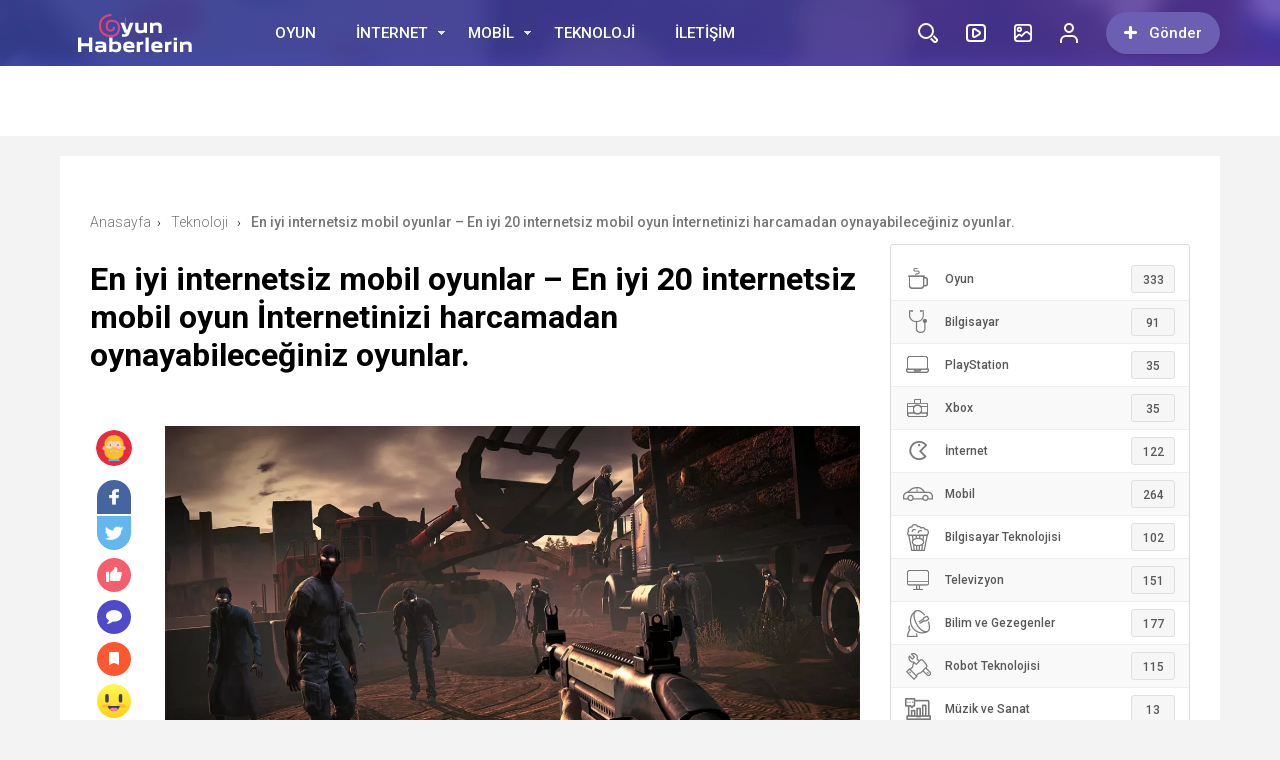

--- FILE ---
content_type: text/html; charset=UTF-8
request_url: https://www.oyunhaberlerin.com.tr/en-iyi-internetsiz-mobil-oyunlar-en-iyi-20-internetsiz-mobil-oyuninternetinizi-harcamadan-oynayabileceginiz-oyunlar.html
body_size: 23422
content:
<!doctype html><html xmlns="http://www.w3.org/1999/xhtml" dir="ltr" lang="tr" prefix="og: https://ogp.me/ns#"><head profile="http://gmpg.org/xfn/11"><link data-optimized="2" rel="stylesheet" href="https://www.oyunhaberlerin.com.tr/wp-content/litespeed/css/fe84ff32900d7e5bdf22a5001a88c351.css?ver=019ad" /><meta name="viewport" content="width=device-width, initial-scale=1, maximum-scale=1, user-scalable=0"/><meta http-equiv="Content-Type" content="text/html; charset=UTF-8" /><link rel="pingback" href="https://www.oyunhaberlerin.com.tr/xmlrpc.php" /><meta property="og:locale" content="tr-TR" /><meta property="og:type" content="article" /><meta property="og:title" content="En iyi internetsiz mobil oyunlar – En iyi 20 internetsiz mobil oyun
İnternetinizi harcamadan oynayabileceğiniz oyunlar." /><meta property="og:site_name" content="Oyun Haberleri &#8211; Bilgisayar, Mobil ve Konsol Oyunları" /><meta property="og:url" content="https://www.oyunhaberlerin.com.tr/en-iyi-internetsiz-mobil-oyunlar-en-iyi-20-internetsiz-mobil-oyuninternetinizi-harcamadan-oynayabileceginiz-oyunlar.html" /><meta property="og:image" content="https://www.oyunhaberlerin.com.tr/wp-content/uploads/2023/03/En-iyi-internetsiz-mobil-oyunlar-En-iyi-20-internetsiz-mobil-oyun-1024x576.jpg" /><link rel="shortcut icon" href="https://birtema.org/birportal/wp-content/uploads/2018/01/favicon.png">
 <script type="litespeed/javascript" data-src="https://ajax.googleapis.com/ajax/libs/jquery/3.1.1/jquery.min.js"></script> <title>En iyi internetsiz mobil oyunlar – En iyi 20 internetsiz mobil oyun İnternetinizi harcamadan oynayabileceğiniz oyunlar. | Oyun Haberleri - Bilgisayar, Mobil ve Konsol Oyunları</title><meta name="description" content="En iyi internetsiz mobil oyunlar rehber yazımızda, tam olarak aranan şey var. Şimdi sizlere sunduğumuz en iyi 20 internetsiz mobil oyun ile ilgili bilgi uygulaması. Bu sayede, oynamak istediğiniz oyun varsa, kolayca seçebileceksiniz. Önce, sizler için bu oyunları liste halinde paylaşacağız. Ardından ise, bu oyunları detaylandıracağız. Bu sayede, hangi oyunu neden korumamızı de görebileceksiniz. Şimdi," /><meta name="robots" content="max-image-preview:large" /><meta name="author" content="OyunHaberleri"/><link rel="canonical" href="https://www.oyunhaberlerin.com.tr/en-iyi-internetsiz-mobil-oyunlar-en-iyi-20-internetsiz-mobil-oyuninternetinizi-harcamadan-oynayabileceginiz-oyunlar.html" /><meta name="generator" content="All in One SEO (AIOSEO) 4.7.8" /><meta property="og:locale" content="tr_TR" /><meta property="og:site_name" content="Oyun Haberleri - Bilgisayar, Mobil ve Konsol Oyunları | Oyun Haberleri - Bilgisayar (PC), Android, iOS, PlayStation, Xbox oyunları hakkında güncel haberler, oyun listeleri, en eğlenceli ve en güzel oyunlar." /><meta property="og:type" content="article" /><meta property="og:title" content="En iyi internetsiz mobil oyunlar – En iyi 20 internetsiz mobil oyun İnternetinizi harcamadan oynayabileceğiniz oyunlar. | Oyun Haberleri - Bilgisayar, Mobil ve Konsol Oyunları" /><meta property="og:description" content="En iyi internetsiz mobil oyunlar rehber yazımızda, tam olarak aranan şey var. Şimdi sizlere sunduğumuz en iyi 20 internetsiz mobil oyun ile ilgili bilgi uygulaması. Bu sayede, oynamak istediğiniz oyun varsa, kolayca seçebileceksiniz. Önce, sizler için bu oyunları liste halinde paylaşacağız. Ardından ise, bu oyunları detaylandıracağız. Bu sayede, hangi oyunu neden korumamızı de görebileceksiniz. Şimdi," /><meta property="og:url" content="https://www.oyunhaberlerin.com.tr/en-iyi-internetsiz-mobil-oyunlar-en-iyi-20-internetsiz-mobil-oyuninternetinizi-harcamadan-oynayabileceginiz-oyunlar.html" /><meta property="article:published_time" content="2023-03-03T22:47:31+00:00" /><meta property="article:modified_time" content="2023-03-03T22:47:31+00:00" /><meta name="twitter:card" content="summary_large_image" /><meta name="twitter:title" content="En iyi internetsiz mobil oyunlar – En iyi 20 internetsiz mobil oyun İnternetinizi harcamadan oynayabileceğiniz oyunlar. | Oyun Haberleri - Bilgisayar, Mobil ve Konsol Oyunları" /><meta name="twitter:description" content="En iyi internetsiz mobil oyunlar rehber yazımızda, tam olarak aranan şey var. Şimdi sizlere sunduğumuz en iyi 20 internetsiz mobil oyun ile ilgili bilgi uygulaması. Bu sayede, oynamak istediğiniz oyun varsa, kolayca seçebileceksiniz. Önce, sizler için bu oyunları liste halinde paylaşacağız. Ardından ise, bu oyunları detaylandıracağız. Bu sayede, hangi oyunu neden korumamızı de görebileceksiniz. Şimdi," /> <script type="application/ld+json" class="aioseo-schema">{"@context":"https:\/\/schema.org","@graph":[{"@type":"BlogPosting","@id":"https:\/\/www.oyunhaberlerin.com.tr\/en-iyi-internetsiz-mobil-oyunlar-en-iyi-20-internetsiz-mobil-oyuninternetinizi-harcamadan-oynayabileceginiz-oyunlar.html#blogposting","name":"En iyi internetsiz mobil oyunlar \u2013 En iyi 20 internetsiz mobil oyun \u0130nternetinizi harcamadan oynayabilece\u011finiz oyunlar. | Oyun Haberleri - Bilgisayar, Mobil ve Konsol Oyunlar\u0131","headline":"En iyi internetsiz mobil oyunlar \u2013 En iyi 20 internetsiz mobil oyun\n\t\t\t\t\t\t\t\t\t\t\u0130nternetinizi harcamadan oynayabilece\u011finiz oyunlar.","author":{"@id":"https:\/\/www.oyunhaberlerin.com.tr\/author\/oyunhaberleri#author"},"publisher":{"@id":"https:\/\/www.oyunhaberlerin.com.tr\/#organization"},"image":{"@type":"ImageObject","url":"https:\/\/www.oyunhaberlerin.com.tr\/wp-content\/uploads\/2023\/03\/En-iyi-internetsiz-mobil-oyunlar-En-iyi-20-internetsiz-mobil-oyun.jpg","width":1280,"height":720},"datePublished":"2023-03-04T01:47:31+03:00","dateModified":"2023-03-04T01:47:31+03:00","inLanguage":"tr-TR","mainEntityOfPage":{"@id":"https:\/\/www.oyunhaberlerin.com.tr\/en-iyi-internetsiz-mobil-oyunlar-en-iyi-20-internetsiz-mobil-oyuninternetinizi-harcamadan-oynayabileceginiz-oyunlar.html#webpage"},"isPartOf":{"@id":"https:\/\/www.oyunhaberlerin.com.tr\/en-iyi-internetsiz-mobil-oyunlar-en-iyi-20-internetsiz-mobil-oyuninternetinizi-harcamadan-oynayabileceginiz-oyunlar.html#webpage"},"articleSection":"Teknoloji"},{"@type":"BreadcrumbList","@id":"https:\/\/www.oyunhaberlerin.com.tr\/en-iyi-internetsiz-mobil-oyunlar-en-iyi-20-internetsiz-mobil-oyuninternetinizi-harcamadan-oynayabileceginiz-oyunlar.html#breadcrumblist","itemListElement":[{"@type":"ListItem","@id":"https:\/\/www.oyunhaberlerin.com.tr\/#listItem","position":1,"name":"Ev"}]},{"@type":"Organization","@id":"https:\/\/www.oyunhaberlerin.com.tr\/#organization","name":"G\u00fcncel Oyun Haberleri - Bilgisayar, Mobil ve Konsol Oyunlar\u0131","description":"Oyun Haberleri - Bilgisayar (PC), Android, iOS, PlayStation, Xbox oyunlar\u0131 hakk\u0131nda g\u00fcncel haberler, oyun listeleri, en e\u011flenceli ve en g\u00fczel oyunlar.","url":"https:\/\/www.oyunhaberlerin.com.tr\/"},{"@type":"Person","@id":"https:\/\/www.oyunhaberlerin.com.tr\/author\/oyunhaberleri#author","url":"https:\/\/www.oyunhaberlerin.com.tr\/author\/oyunhaberleri","name":"OyunHaberleri","image":{"@type":"ImageObject","@id":"https:\/\/www.oyunhaberlerin.com.tr\/en-iyi-internetsiz-mobil-oyunlar-en-iyi-20-internetsiz-mobil-oyuninternetinizi-harcamadan-oynayabileceginiz-oyunlar.html#authorImage","url":"https:\/\/www.oyunhaberlerin.com.tr\/wp-content\/litespeed\/avatar\/9fd7cbb04b4ec5ba42e44c06899d5c05.jpg?ver=1766534994","width":96,"height":96,"caption":"OyunHaberleri"}},{"@type":"WebPage","@id":"https:\/\/www.oyunhaberlerin.com.tr\/en-iyi-internetsiz-mobil-oyunlar-en-iyi-20-internetsiz-mobil-oyuninternetinizi-harcamadan-oynayabileceginiz-oyunlar.html#webpage","url":"https:\/\/www.oyunhaberlerin.com.tr\/en-iyi-internetsiz-mobil-oyunlar-en-iyi-20-internetsiz-mobil-oyuninternetinizi-harcamadan-oynayabileceginiz-oyunlar.html","name":"En iyi internetsiz mobil oyunlar \u2013 En iyi 20 internetsiz mobil oyun \u0130nternetinizi harcamadan oynayabilece\u011finiz oyunlar. | Oyun Haberleri - Bilgisayar, Mobil ve Konsol Oyunlar\u0131","description":"En iyi internetsiz mobil oyunlar rehber yaz\u0131m\u0131zda, tam olarak aranan \u015fey var. \u015eimdi sizlere sundu\u011fumuz en iyi 20 internetsiz mobil oyun ile ilgili bilgi uygulamas\u0131. Bu sayede, oynamak istedi\u011finiz oyun varsa, kolayca se\u00e7ebileceksiniz. \u00d6nce, sizler i\u00e7in bu oyunlar\u0131 liste halinde payla\u015faca\u011f\u0131z. Ard\u0131ndan ise, bu oyunlar\u0131 detayland\u0131raca\u011f\u0131z. Bu sayede, hangi oyunu neden korumam\u0131z\u0131 de g\u00f6rebileceksiniz. \u015eimdi,","inLanguage":"tr-TR","isPartOf":{"@id":"https:\/\/www.oyunhaberlerin.com.tr\/#website"},"breadcrumb":{"@id":"https:\/\/www.oyunhaberlerin.com.tr\/en-iyi-internetsiz-mobil-oyunlar-en-iyi-20-internetsiz-mobil-oyuninternetinizi-harcamadan-oynayabileceginiz-oyunlar.html#breadcrumblist"},"author":{"@id":"https:\/\/www.oyunhaberlerin.com.tr\/author\/oyunhaberleri#author"},"creator":{"@id":"https:\/\/www.oyunhaberlerin.com.tr\/author\/oyunhaberleri#author"},"image":{"@type":"ImageObject","url":"https:\/\/www.oyunhaberlerin.com.tr\/wp-content\/uploads\/2023\/03\/En-iyi-internetsiz-mobil-oyunlar-En-iyi-20-internetsiz-mobil-oyun.jpg","@id":"https:\/\/www.oyunhaberlerin.com.tr\/en-iyi-internetsiz-mobil-oyunlar-en-iyi-20-internetsiz-mobil-oyuninternetinizi-harcamadan-oynayabileceginiz-oyunlar.html\/#mainImage","width":1280,"height":720},"primaryImageOfPage":{"@id":"https:\/\/www.oyunhaberlerin.com.tr\/en-iyi-internetsiz-mobil-oyunlar-en-iyi-20-internetsiz-mobil-oyuninternetinizi-harcamadan-oynayabileceginiz-oyunlar.html#mainImage"},"datePublished":"2023-03-04T01:47:31+03:00","dateModified":"2023-03-04T01:47:31+03:00"},{"@type":"WebSite","@id":"https:\/\/www.oyunhaberlerin.com.tr\/#website","url":"https:\/\/www.oyunhaberlerin.com.tr\/","name":"G\u00fcncel Oyun Haberleri - Bilgisayar, Mobil ve Konsol Oyunlar\u0131","description":"Oyun Haberleri - Bilgisayar (PC), Android, iOS, PlayStation, Xbox oyunlar\u0131 hakk\u0131nda g\u00fcncel haberler, oyun listeleri, en e\u011flenceli ve en g\u00fczel oyunlar.","inLanguage":"tr-TR","publisher":{"@id":"https:\/\/www.oyunhaberlerin.com.tr\/#organization"}}]}</script> <link rel='dns-prefetch' href='//cdn.jsdelivr.net' /><link rel="alternate" type="application/rss+xml" title="Oyun Haberleri - Bilgisayar, Mobil ve Konsol Oyunları &raquo; En iyi internetsiz mobil oyunlar – En iyi 20 internetsiz mobil oyun
İnternetinizi harcamadan oynayabileceğiniz oyunlar. yorum akışı" href="https://www.oyunhaberlerin.com.tr/en-iyi-internetsiz-mobil-oyunlar-en-iyi-20-internetsiz-mobil-oyuninternetinizi-harcamadan-oynayabileceginiz-oyunlar.html/feed" /><link rel="alternate" title="oEmbed (JSON)" type="application/json+oembed" href="https://www.oyunhaberlerin.com.tr/wp-json/oembed/1.0/embed?url=https%3A%2F%2Fwww.oyunhaberlerin.com.tr%2Fen-iyi-internetsiz-mobil-oyunlar-en-iyi-20-internetsiz-mobil-oyuninternetinizi-harcamadan-oynayabileceginiz-oyunlar.html" /><link rel="alternate" title="oEmbed (XML)" type="text/xml+oembed" href="https://www.oyunhaberlerin.com.tr/wp-json/oembed/1.0/embed?url=https%3A%2F%2Fwww.oyunhaberlerin.com.tr%2Fen-iyi-internetsiz-mobil-oyunlar-en-iyi-20-internetsiz-mobil-oyuninternetinizi-harcamadan-oynayabileceginiz-oyunlar.html&#038;format=xml" /><style id='wp-img-auto-sizes-contain-inline-css' type='text/css'>img:is([sizes=auto i],[sizes^="auto," i]){contain-intrinsic-size:3000px 1500px}
/*# sourceURL=wp-img-auto-sizes-contain-inline-css */</style><style id='wp-block-library-inline-css' type='text/css'>:root{--wp-block-synced-color:#7a00df;--wp-block-synced-color--rgb:122,0,223;--wp-bound-block-color:var(--wp-block-synced-color);--wp-editor-canvas-background:#ddd;--wp-admin-theme-color:#007cba;--wp-admin-theme-color--rgb:0,124,186;--wp-admin-theme-color-darker-10:#006ba1;--wp-admin-theme-color-darker-10--rgb:0,107,160.5;--wp-admin-theme-color-darker-20:#005a87;--wp-admin-theme-color-darker-20--rgb:0,90,135;--wp-admin-border-width-focus:2px}@media (min-resolution:192dpi){:root{--wp-admin-border-width-focus:1.5px}}.wp-element-button{cursor:pointer}:root .has-very-light-gray-background-color{background-color:#eee}:root .has-very-dark-gray-background-color{background-color:#313131}:root .has-very-light-gray-color{color:#eee}:root .has-very-dark-gray-color{color:#313131}:root .has-vivid-green-cyan-to-vivid-cyan-blue-gradient-background{background:linear-gradient(135deg,#00d084,#0693e3)}:root .has-purple-crush-gradient-background{background:linear-gradient(135deg,#34e2e4,#4721fb 50%,#ab1dfe)}:root .has-hazy-dawn-gradient-background{background:linear-gradient(135deg,#faaca8,#dad0ec)}:root .has-subdued-olive-gradient-background{background:linear-gradient(135deg,#fafae1,#67a671)}:root .has-atomic-cream-gradient-background{background:linear-gradient(135deg,#fdd79a,#004a59)}:root .has-nightshade-gradient-background{background:linear-gradient(135deg,#330968,#31cdcf)}:root .has-midnight-gradient-background{background:linear-gradient(135deg,#020381,#2874fc)}:root{--wp--preset--font-size--normal:16px;--wp--preset--font-size--huge:42px}.has-regular-font-size{font-size:1em}.has-larger-font-size{font-size:2.625em}.has-normal-font-size{font-size:var(--wp--preset--font-size--normal)}.has-huge-font-size{font-size:var(--wp--preset--font-size--huge)}.has-text-align-center{text-align:center}.has-text-align-left{text-align:left}.has-text-align-right{text-align:right}.has-fit-text{white-space:nowrap!important}#end-resizable-editor-section{display:none}.aligncenter{clear:both}.items-justified-left{justify-content:flex-start}.items-justified-center{justify-content:center}.items-justified-right{justify-content:flex-end}.items-justified-space-between{justify-content:space-between}.screen-reader-text{border:0;clip-path:inset(50%);height:1px;margin:-1px;overflow:hidden;padding:0;position:absolute;width:1px;word-wrap:normal!important}.screen-reader-text:focus{background-color:#ddd;clip-path:none;color:#444;display:block;font-size:1em;height:auto;left:5px;line-height:normal;padding:15px 23px 14px;text-decoration:none;top:5px;width:auto;z-index:100000}html :where(.has-border-color){border-style:solid}html :where([style*=border-top-color]){border-top-style:solid}html :where([style*=border-right-color]){border-right-style:solid}html :where([style*=border-bottom-color]){border-bottom-style:solid}html :where([style*=border-left-color]){border-left-style:solid}html :where([style*=border-width]){border-style:solid}html :where([style*=border-top-width]){border-top-style:solid}html :where([style*=border-right-width]){border-right-style:solid}html :where([style*=border-bottom-width]){border-bottom-style:solid}html :where([style*=border-left-width]){border-left-style:solid}html :where(img[class*=wp-image-]){height:auto;max-width:100%}:where(figure){margin:0 0 1em}html :where(.is-position-sticky){--wp-admin--admin-bar--position-offset:var(--wp-admin--admin-bar--height,0px)}@media screen and (max-width:600px){html :where(.is-position-sticky){--wp-admin--admin-bar--position-offset:0px}}

/*# sourceURL=wp-block-library-inline-css */</style><style id='global-styles-inline-css' type='text/css'>:root{--wp--preset--aspect-ratio--square: 1;--wp--preset--aspect-ratio--4-3: 4/3;--wp--preset--aspect-ratio--3-4: 3/4;--wp--preset--aspect-ratio--3-2: 3/2;--wp--preset--aspect-ratio--2-3: 2/3;--wp--preset--aspect-ratio--16-9: 16/9;--wp--preset--aspect-ratio--9-16: 9/16;--wp--preset--color--black: #000000;--wp--preset--color--cyan-bluish-gray: #abb8c3;--wp--preset--color--white: #ffffff;--wp--preset--color--pale-pink: #f78da7;--wp--preset--color--vivid-red: #cf2e2e;--wp--preset--color--luminous-vivid-orange: #ff6900;--wp--preset--color--luminous-vivid-amber: #fcb900;--wp--preset--color--light-green-cyan: #7bdcb5;--wp--preset--color--vivid-green-cyan: #00d084;--wp--preset--color--pale-cyan-blue: #8ed1fc;--wp--preset--color--vivid-cyan-blue: #0693e3;--wp--preset--color--vivid-purple: #9b51e0;--wp--preset--gradient--vivid-cyan-blue-to-vivid-purple: linear-gradient(135deg,rgb(6,147,227) 0%,rgb(155,81,224) 100%);--wp--preset--gradient--light-green-cyan-to-vivid-green-cyan: linear-gradient(135deg,rgb(122,220,180) 0%,rgb(0,208,130) 100%);--wp--preset--gradient--luminous-vivid-amber-to-luminous-vivid-orange: linear-gradient(135deg,rgb(252,185,0) 0%,rgb(255,105,0) 100%);--wp--preset--gradient--luminous-vivid-orange-to-vivid-red: linear-gradient(135deg,rgb(255,105,0) 0%,rgb(207,46,46) 100%);--wp--preset--gradient--very-light-gray-to-cyan-bluish-gray: linear-gradient(135deg,rgb(238,238,238) 0%,rgb(169,184,195) 100%);--wp--preset--gradient--cool-to-warm-spectrum: linear-gradient(135deg,rgb(74,234,220) 0%,rgb(151,120,209) 20%,rgb(207,42,186) 40%,rgb(238,44,130) 60%,rgb(251,105,98) 80%,rgb(254,248,76) 100%);--wp--preset--gradient--blush-light-purple: linear-gradient(135deg,rgb(255,206,236) 0%,rgb(152,150,240) 100%);--wp--preset--gradient--blush-bordeaux: linear-gradient(135deg,rgb(254,205,165) 0%,rgb(254,45,45) 50%,rgb(107,0,62) 100%);--wp--preset--gradient--luminous-dusk: linear-gradient(135deg,rgb(255,203,112) 0%,rgb(199,81,192) 50%,rgb(65,88,208) 100%);--wp--preset--gradient--pale-ocean: linear-gradient(135deg,rgb(255,245,203) 0%,rgb(182,227,212) 50%,rgb(51,167,181) 100%);--wp--preset--gradient--electric-grass: linear-gradient(135deg,rgb(202,248,128) 0%,rgb(113,206,126) 100%);--wp--preset--gradient--midnight: linear-gradient(135deg,rgb(2,3,129) 0%,rgb(40,116,252) 100%);--wp--preset--font-size--small: 13px;--wp--preset--font-size--medium: 20px;--wp--preset--font-size--large: 36px;--wp--preset--font-size--x-large: 42px;--wp--preset--spacing--20: 0.44rem;--wp--preset--spacing--30: 0.67rem;--wp--preset--spacing--40: 1rem;--wp--preset--spacing--50: 1.5rem;--wp--preset--spacing--60: 2.25rem;--wp--preset--spacing--70: 3.38rem;--wp--preset--spacing--80: 5.06rem;--wp--preset--shadow--natural: 6px 6px 9px rgba(0, 0, 0, 0.2);--wp--preset--shadow--deep: 12px 12px 50px rgba(0, 0, 0, 0.4);--wp--preset--shadow--sharp: 6px 6px 0px rgba(0, 0, 0, 0.2);--wp--preset--shadow--outlined: 6px 6px 0px -3px rgb(255, 255, 255), 6px 6px rgb(0, 0, 0);--wp--preset--shadow--crisp: 6px 6px 0px rgb(0, 0, 0);}:where(.is-layout-flex){gap: 0.5em;}:where(.is-layout-grid){gap: 0.5em;}body .is-layout-flex{display: flex;}.is-layout-flex{flex-wrap: wrap;align-items: center;}.is-layout-flex > :is(*, div){margin: 0;}body .is-layout-grid{display: grid;}.is-layout-grid > :is(*, div){margin: 0;}:where(.wp-block-columns.is-layout-flex){gap: 2em;}:where(.wp-block-columns.is-layout-grid){gap: 2em;}:where(.wp-block-post-template.is-layout-flex){gap: 1.25em;}:where(.wp-block-post-template.is-layout-grid){gap: 1.25em;}.has-black-color{color: var(--wp--preset--color--black) !important;}.has-cyan-bluish-gray-color{color: var(--wp--preset--color--cyan-bluish-gray) !important;}.has-white-color{color: var(--wp--preset--color--white) !important;}.has-pale-pink-color{color: var(--wp--preset--color--pale-pink) !important;}.has-vivid-red-color{color: var(--wp--preset--color--vivid-red) !important;}.has-luminous-vivid-orange-color{color: var(--wp--preset--color--luminous-vivid-orange) !important;}.has-luminous-vivid-amber-color{color: var(--wp--preset--color--luminous-vivid-amber) !important;}.has-light-green-cyan-color{color: var(--wp--preset--color--light-green-cyan) !important;}.has-vivid-green-cyan-color{color: var(--wp--preset--color--vivid-green-cyan) !important;}.has-pale-cyan-blue-color{color: var(--wp--preset--color--pale-cyan-blue) !important;}.has-vivid-cyan-blue-color{color: var(--wp--preset--color--vivid-cyan-blue) !important;}.has-vivid-purple-color{color: var(--wp--preset--color--vivid-purple) !important;}.has-black-background-color{background-color: var(--wp--preset--color--black) !important;}.has-cyan-bluish-gray-background-color{background-color: var(--wp--preset--color--cyan-bluish-gray) !important;}.has-white-background-color{background-color: var(--wp--preset--color--white) !important;}.has-pale-pink-background-color{background-color: var(--wp--preset--color--pale-pink) !important;}.has-vivid-red-background-color{background-color: var(--wp--preset--color--vivid-red) !important;}.has-luminous-vivid-orange-background-color{background-color: var(--wp--preset--color--luminous-vivid-orange) !important;}.has-luminous-vivid-amber-background-color{background-color: var(--wp--preset--color--luminous-vivid-amber) !important;}.has-light-green-cyan-background-color{background-color: var(--wp--preset--color--light-green-cyan) !important;}.has-vivid-green-cyan-background-color{background-color: var(--wp--preset--color--vivid-green-cyan) !important;}.has-pale-cyan-blue-background-color{background-color: var(--wp--preset--color--pale-cyan-blue) !important;}.has-vivid-cyan-blue-background-color{background-color: var(--wp--preset--color--vivid-cyan-blue) !important;}.has-vivid-purple-background-color{background-color: var(--wp--preset--color--vivid-purple) !important;}.has-black-border-color{border-color: var(--wp--preset--color--black) !important;}.has-cyan-bluish-gray-border-color{border-color: var(--wp--preset--color--cyan-bluish-gray) !important;}.has-white-border-color{border-color: var(--wp--preset--color--white) !important;}.has-pale-pink-border-color{border-color: var(--wp--preset--color--pale-pink) !important;}.has-vivid-red-border-color{border-color: var(--wp--preset--color--vivid-red) !important;}.has-luminous-vivid-orange-border-color{border-color: var(--wp--preset--color--luminous-vivid-orange) !important;}.has-luminous-vivid-amber-border-color{border-color: var(--wp--preset--color--luminous-vivid-amber) !important;}.has-light-green-cyan-border-color{border-color: var(--wp--preset--color--light-green-cyan) !important;}.has-vivid-green-cyan-border-color{border-color: var(--wp--preset--color--vivid-green-cyan) !important;}.has-pale-cyan-blue-border-color{border-color: var(--wp--preset--color--pale-cyan-blue) !important;}.has-vivid-cyan-blue-border-color{border-color: var(--wp--preset--color--vivid-cyan-blue) !important;}.has-vivid-purple-border-color{border-color: var(--wp--preset--color--vivid-purple) !important;}.has-vivid-cyan-blue-to-vivid-purple-gradient-background{background: var(--wp--preset--gradient--vivid-cyan-blue-to-vivid-purple) !important;}.has-light-green-cyan-to-vivid-green-cyan-gradient-background{background: var(--wp--preset--gradient--light-green-cyan-to-vivid-green-cyan) !important;}.has-luminous-vivid-amber-to-luminous-vivid-orange-gradient-background{background: var(--wp--preset--gradient--luminous-vivid-amber-to-luminous-vivid-orange) !important;}.has-luminous-vivid-orange-to-vivid-red-gradient-background{background: var(--wp--preset--gradient--luminous-vivid-orange-to-vivid-red) !important;}.has-very-light-gray-to-cyan-bluish-gray-gradient-background{background: var(--wp--preset--gradient--very-light-gray-to-cyan-bluish-gray) !important;}.has-cool-to-warm-spectrum-gradient-background{background: var(--wp--preset--gradient--cool-to-warm-spectrum) !important;}.has-blush-light-purple-gradient-background{background: var(--wp--preset--gradient--blush-light-purple) !important;}.has-blush-bordeaux-gradient-background{background: var(--wp--preset--gradient--blush-bordeaux) !important;}.has-luminous-dusk-gradient-background{background: var(--wp--preset--gradient--luminous-dusk) !important;}.has-pale-ocean-gradient-background{background: var(--wp--preset--gradient--pale-ocean) !important;}.has-electric-grass-gradient-background{background: var(--wp--preset--gradient--electric-grass) !important;}.has-midnight-gradient-background{background: var(--wp--preset--gradient--midnight) !important;}.has-small-font-size{font-size: var(--wp--preset--font-size--small) !important;}.has-medium-font-size{font-size: var(--wp--preset--font-size--medium) !important;}.has-large-font-size{font-size: var(--wp--preset--font-size--large) !important;}.has-x-large-font-size{font-size: var(--wp--preset--font-size--x-large) !important;}
/*# sourceURL=global-styles-inline-css */</style><style id='classic-theme-styles-inline-css' type='text/css'>/*! This file is auto-generated */
.wp-block-button__link{color:#fff;background-color:#32373c;border-radius:9999px;box-shadow:none;text-decoration:none;padding:calc(.667em + 2px) calc(1.333em + 2px);font-size:1.125em}.wp-block-file__button{background:#32373c;color:#fff;text-decoration:none}
/*# sourceURL=/wp-includes/css/classic-themes.min.css */</style> <script id="ajax-auth-script-js-extra" type="litespeed/javascript">var ajax_auth_object={"ajaxurl":"https://www.oyunhaberlerin.com.tr/wp-admin/admin-ajax.php","redirecturl":"https://www.oyunhaberlerin.com.tr","loadingmessage":"Bilgiler g\u00f6nderiliyor, l\u00fctfen bekleyin..."}</script> <link rel="https://api.w.org/" href="https://www.oyunhaberlerin.com.tr/wp-json/" /><link rel="alternate" title="JSON" type="application/json" href="https://www.oyunhaberlerin.com.tr/wp-json/wp/v2/posts/2106" /><link rel="EditURI" type="application/rsd+xml" title="RSD" href="https://www.oyunhaberlerin.com.tr/xmlrpc.php?rsd" /><meta name="generator" content="WordPress 6.9" /><link rel='shortlink' href='https://www.oyunhaberlerin.com.tr/?p=2106' /><style>.headBar.bg, .qa-head, #newsSend>.content>div .row>div:first-child form .category ul li a.active, #newsSend>.content>div .row>div:last-child .file span{background-image: linear-gradient(to left, #5f3eb6, #424fb5);}
    .headBar .right a.postUploadButton{background: #6c5fb3}
    a.dp-login-links:hover{color: #5f3eb6}
    svg.full-c{stroke: #5f3eb6}
    .bg, .more-content a, .hdv-tag,.nnewrt span{background-image: linear-gradient(to left, #5f3eb6, #424fb5);}
    .headlineOne .owl-carousel .owl-dots .owl-dot.active,#newsSend>.content>div .row>div:first-child form .category ul li a.active {
        border-color: #5f3eb6!important;
        background-color:#5f3eb6!important;
    }
    .headlineOne .owl-prev:hover, .headlineOne .owl-next:hover{background-color: #5f3eb6 !important;}
    .indexOrtaSlider .owl-nav .owl-next:hover, .indexOrtaSlider .owl-nav .owl-prev:hover{background-color: #5f3eb6 !important;}
    .sagSlider .owl-nav .owl-prev:hover, .sagSlider .owl-nav .owl-next:hover{background-color: #5f3eb6 !important;}
    .sidebarMenu ul li:before{background-image: linear-gradient(to left, #5f3eb6, #424fb5);}
    .bg2{background-image: linear-gradient(to left, #bc4cae, #fd3a5c);}
    .bg3{background-image: linear-gradient(to left, #a222b2, #5d199d);}
    .footer{background: #312c4c}
    .fSocial{background: #312c4c}
    .haftaninVideosu>a>.pTitle:hover, .videoList>ul>li>a .pTitle:hover, .indexTab2 .postList>ul>li .pTitle:hover,
    .haftaninIcerigi>a>.pTitle:hover, .postList>ul>li .pTitle h4:hover,.yPost a:hover, .katPopulerleri ul li a .kpTitle:hover,
    .mega-menu .megaMenu .rightPosts .item .text a.title:hover, .mega-menu .megaMenu.styleTwo .rightPosts .postItem .text a:hover, .mega-menu .megaMenu.styleThree .rightPosts .postItem .text a:hover{color: #5f3eb6}

    a.yProfilLink:hover, .tags a:hover,.agreement input:checked ~ .checkmark,.flb-options .button-purple{background: #5f3eb6}
    .yapilanYorumlar ul li .yorum-title{color: #5f3eb6}
    a.column-bottom-title:hover,.agreement a,.infinityDiv h4,.katPopulerleri ul li a:hover .kpTitle{color: #5f3eb6 !important;}
    .toggler-icon{fill:#5f3eb6}
    .toggler-menu .toggle-in ul li a:hover, .toggler-menu .toggle-in ul li.active a{color: #5f3eb6}
    .form .profile-button,.modal-body-submit button{background: #5f3eb6}
    .form .profile-button:hover{background: #424fb5 !important;}
    .header-option-drop.anim.anim-up .quit-button,.avatar-section:after,.modal-close, .add-close{background: #5f3eb6}
    .headBar .ustmenu ul>li>ul.sub-menu, .mega-menu .megaMenu .leftCats,.benzerIcerikler .owl-nav .owl-next:hover, .benzerIcerikler .owl-nav .owl-prev:hover,.mobile-foo{background-image: linear-gradient(to left, #5f3eb6, #424fb5);}
    .sDetay .baglanti_icerik,.birtekno-socialing >a, .birtekno-emoji>a,.birtekno-social a, .birtekno-emoji ul li,#zuck-modal-content .story-viewer .tip{background: #5f3eb6}
    .footerMenu ul li a:hover{color: #f6b559}
    .shTitle:hover,.modal-body-p p a, .modal-body-p p i{color: #5f3eb6 !important}
    .postList>ul>li:hover .pTitle,.sidebarHaberler>ul>li a:hover .shTitle,
    .haftaninIcerigi>a:hover>.pTitle, .haftaninVideosu>a:hover>.pTitle,.benzerIcerikler .item a:hover .pTitle  {color:#5f3eb6 !important}
    .haftaninVideosu:hover .playBtn:before,
    .videoList>ul>li>a:hover .playBtn:before {background-image: linear-gradient(to left, #5f3eb6, #424fb5);}
    .sidebarGaleri>ul>li>a:hover:before{background:#5f3eb6a3}
    .sidebarGaleri>ul>li>a:hover:after{border-color:#5f3eb6;}
    .pDetay ul li:first-child a:hover{color:#5f3eb6};</style> <script type="litespeed/javascript">var Gradient='<defs><linearGradient id="gradient" x1="0%" y1="0%" x2="100%" y2="0%" gradientUnits="userSpaceOnUse"><stop offset="0%" stop-color="#5f3eb6"/><stop offset="100%" stop-color="#424fb5"/></linearGradient></defs>'</script> <script type="litespeed/javascript" data-src="https://pagead2.googlesyndication.com/pagead/js/adsbygoogle.js?client=ca-pub-8997198810143219"
     crossorigin="anonymous"></script> </head><body class="  hikayeOn "><div class="searchBox" style="display: none;"><div class="searchBoxInner"><form role="search" method="get" id="searchform" action="https://www.oyunhaberlerin.com.tr/">
<input type="TEXT" name="s" id="s" placeholder="Aranacak Kelimeyi Yazıp Enter'a Basınız.." autofocus="">
<input type="submit"><div class="sbClose"><img data-lazyloaded="1" src="[data-uri]" width="59" height="58" data-src="https://www.oyunhaberlerin.com.tr/wp-content/themes/birportal/images//searcBoxClose.png" alt="Kapat"></div></form></div></div><div class="mobile-menu" style="opacity:0;transform: translateX(-100%); visibility:hidden;"><div class="menu"><ul><li class="page_item page-item-402"><a href="https://www.oyunhaberlerin.com.tr/hakkimizda">Hakkımızda</a></li><li class="page_item page-item-703"><a href="https://www.oyunhaberlerin.com.tr/hesabim">Hesabım</a></li><li class="page_item page-item-711"><a href="https://www.oyunhaberlerin.com.tr/icerik-gonder">İçerik Gönder</a></li><li class="page_item page-item-78"><a href="https://www.oyunhaberlerin.com.tr/iletisim">İletişim</a></li><li class="page_item page-item-709"><a href="https://www.oyunhaberlerin.com.tr/sifremi-degistir">Şifremi Değiştir</a></li><li class="page_item page-item-705"><a href="https://www.oyunhaberlerin.com.tr/sosyal-medya-ayarlari">Sosyal Medya Ayarları</a></li><li class="page_item page-item-496"><a href="https://www.oyunhaberlerin.com.tr/trend-icerikler">Trend İçerikler</a></li><li class="page_item page-item-707"><a href="https://www.oyunhaberlerin.com.tr/uye-listesi">Üye Listesi</a></li><li class="page_item page-item-243"><a href="https://www.oyunhaberlerin.com.tr/yazarlar">Yazarlar</a></li></ul></div></div><div class="headBar bg"><div class="container">
<a href="https://www.oyunhaberlerin.com.tr/" class="logo"><img data-lazyloaded="1" src="[data-uri]" width="150" height="66" data-src="https://www.oyunhaberlerin.com.tr/wp-content/uploads/2023/02/birportal.png" alt="Oyun Haberleri &#8211; Bilgisayar, Mobil ve Konsol Oyunları"/>
</a>
<button type="button" class="toggle-menu tgm2" aria-label="Toggle Mobile Menu">
<span class="burger-lines"></span>
</button><div class="ustmenu"><div class="menu-header-menu-container"><ul id="menu-header-menu" class="menu"><li id="menu-item-1040" class="menu-item menu-item-type-taxonomy menu-item-object-category menu-item-1040"><a href="https://www.oyunhaberlerin.com.tr/oyun">OYUN</a></li><li id="menu-item-766" class="has-mega-menu menu-item menu-item-type-taxonomy menu-item-object-category menu-item-766"><a href="https://www.oyunhaberlerin.com.tr/internet">İNTERNET</a><div id="mega-menu-766" class="mega-menu"><div class="rek267"> <script type="litespeed/javascript" data-src="https://pagead2.googlesyndication.com/pagead/js/adsbygoogle.js?client=ca-pub-8997198810143219"
     crossorigin="anonymous"></script> </div></div></li><li id="menu-item-767" class="has-mega-menu menu-item menu-item-type-taxonomy menu-item-object-category menu-item-767"><a href="https://www.oyunhaberlerin.com.tr/mobil">MOBİL</a><div id="mega-menu-767" class="mega-menu"><div class="rek267"> <script type="litespeed/javascript" data-src="https://pagead2.googlesyndication.com/pagead/js/adsbygoogle.js?client=ca-pub-8997198810143219"
     crossorigin="anonymous"></script> </div></div></li><li id="menu-item-334" class="menu-item menu-item-type-taxonomy menu-item-object-category current-post-ancestor current-menu-parent current-post-parent menu-item-334"><a href="https://www.oyunhaberlerin.com.tr/teknoloji">TEKNOLOJİ</a></li><li id="menu-item-1041" class="menu-item menu-item-type-post_type menu-item-object-page menu-item-1041"><a href="https://www.oyunhaberlerin.com.tr/iletisim">İLETİŞİM</a></li></ul></div></div><div class="right"><a href="javscript:;"><i class="search"></i><p class="hIcon_mo">ARAMA</p> </a>
<a href=""><i class="hVi"></i><p class="hIcon_mo">VİDEO</p> </a>
<a href=""><i class="hFo"></i><p class="hIcon_mo">FOTO</p> </a>
<a href="javascript:;" onclick="signInShow();"><i class="user"></i><p class="hIcon_mo">PROFİL</p> </a>
<a class="postUploadButton p270" href="https://www.oyunhaberlerin.com.tr/icerik-gonder"><i class="t2t2"></i>Gönder</a></div>
<button type="button" class="toggle-menu" aria-label="Toggle Mobile Menu">
<span class="burger-lines"></span>
</button></div></div><div class="bottomBar"><div class="container"><div id="stories" class="storiesWrapper"></div></div></div><style>.modal-left{background-image: url(https://www.birtema.org/birportal/wp-content/themes/birportal/images/login-bg.png);}</style><div class="modal" id="modal-signup"><div class="modal-overlay"><div class="modal-container"><div class="modal-close"></div><div class="modal-left"></div><div class="modal-right flex-center text-left"><div class="modal-header"><div class="modal-logo">
<img data-lazyloaded="1" src="[data-uri]" width="40" height="40" data-src="https://www.birtema.org/birportal/wp-content/themes/birportal/images/modal-logo.png" alt="modal"></div><div class="modal-title"><p>Sitemize üye olarak beğendiğiniz içerikleri favorilerinize ekleyebilir, kendi ürettiğiniz ya da internet üzerinde beğendiğiniz içerikleri sitemizin ziyaretçilerine içerik gönder seçeneği ile sunabilirsiniz.</p></div></div><div class="modal-body"><div class="modal-body-inputs">
<input type="email" name="a" value="" required id="email" class="step1_email anim-input"><div class="anim-input-place">
EPOSTA ADRESİNİZ</div></div><div class="modal-body-submit">
<button type="button" name="button" onclick="" class="step1">DEVAM ET</button></div><div class="modal-body-p"><p>Zaten bir üyeliğiniz mevcut mu ? <a href="#" id="open-signin">Giriş yapın</a></p></div>
<label class="agreement"><a href="">Üyelik sözleşmesini</a> ve <a href="">Gizlilik şartlarını</a> okudum.<br>
Tamamını kabul ediyorum.
<input type="checkbox" class="checkboxReq" checked="checked">
<span class="checkmark"></span>
</label><div class="modal-body-messages mail_error">
<span class="error">Lütfen geçerli bir mail adresi giriniz.</span></div><div class="modal-body-messages sozlesme_error">
<span class="error">Lütfen üyelik ve gizlilik sözleşmesini onaylayın.</span></div></div></div></div></div></div><div class="modal" id="modal-signup2"><div class="modal-overlay"><div class="modal-container"><div class="modal-close"></div><div class="modal-left"></div><div class="modal-right flex-center text-left"><div class="modal-header"><div class="modal-logo">
<img data-lazyloaded="1" src="[data-uri]" width="40" height="40" data-src="https://www.birtema.org/birportal/wp-content/themes/birportal/images/modal-logo.png" alt="modal"></div><div class="modal-title"><p>Sitemize üye olarak beğendiğiniz içerikleri favorilerinize ekleyebilir, kendi ürettiğiniz ya da internet üzerinde beğendiğiniz içerikleri sitemizin ziyaretçilerine içerik gönder seçeneği ile sunabilirsiniz.</p></div></div><div class="modal-body"><form class="" action="register" id="register" method="post"><div class="modal-body-inputs">
<input type="text" name="b" value="" id="signonname" minlength="4" maxlength="15" required class="step2_nickname anim-input"><div class="anim-input-place">
KULLANICI ADI</div></div><div class="modal-body-inputs">
<input type="password" name="c" value="" id="signonpassword" minlength="4" required class="step2_password anim-input"><div class="anim-input-place">
ŞİFRENİZ</div></div><div class="modal-body-submit">
<button type="submit" name="button">KAYDI TAMAMLA</button></div>
<input type="hidden" id="signonsecurity" name="signonsecurity" value="479c9e0b44" /><input type="hidden" name="_wp_http_referer" value="/en-iyi-internetsiz-mobil-oyunlar-en-iyi-20-internetsiz-mobil-oyuninternetinizi-harcamadan-oynayabileceginiz-oyunlar.html" /></form><div class="modal-body-messages failed"><p></p></div><div class="modal-body-messages login-success">
<span class="success"></span></div></div></div></div></div></div><div class="modal" id="modal-signin"><div class="modal-overlay"><div class="modal-container"><div class="modal-close"></div><div class="modal-left"></div><div class="modal-right flex-center text-left"><div class="modal-header"><div class="modal-logo">
<img data-lazyloaded="1" src="[data-uri]" width="40" height="40" data-src="https://www.birtema.org/birportal/wp-content/themes/birportal/images/modal-logo.png" alt="modal"></div><div class="modal-title"><p>Üyelerimize Özel Tüm Opsiyonlardan Kayıt Olarak Faydalanabilirsiniz</p></div></div><div class="modal-body"><form class="login" action="login" id="login" method="post"><div class="modal-body-inputs">
<input type="text" name="d" value="" id="username" required class="step2_nickname anim-input"><div class="anim-input-place">
KULLANICI ADI</div></div><div class="modal-body-inputs">
<input type="password" name="e" value="" id="password" required class="step2_password anim-input"><div class="anim-input-place">
ŞİFRENİZ</div></div><div class="modal-body-submit">
<button type="submit" name="button" class="giris">GİRİŞ YAP</button></div><div class="modal-body-messages failed"><p></p></div><div class="modal-body-messages login-success">
<span class="success"></span></div><div class="modal-body-p"><p><a href="https://www.oyunhaberlerin.com.tr/31mersin31?action=lostpassword">Şifremi unuttum?</a></p><p>Üyeliğiniz Yok mu ? <a href="javascript:;" id="open-modal-signup">Üye kaydı oluşturun</a></p></div>
<input type="hidden" id="security" name="security" value="dcad7b0d10" /><input type="hidden" name="_wp_http_referer" value="/en-iyi-internetsiz-mobil-oyunlar-en-iyi-20-internetsiz-mobil-oyuninternetinizi-harcamadan-oynayabileceginiz-oyunlar.html" /></form></div></div></div></div></div> <script type="litespeed/javascript">function signInShow(){$("#modal-signin").show()}</script> <div class="birtekno-emoji">
<a href="javascript:void(0);">
<img data-lazyloaded="1" src="[data-uri]" data-src="https://www.oyunhaberlerin.com.tr/wp-content/themes/birportal/images/happyp2.svg" alt="e">
</a><ul><li class="blog-in-bl emoji happy" onclick="emojiDetect('happy', 2106)">
<img data-lazyloaded="1" src="[data-uri]" data-src="https://www.oyunhaberlerin.com.tr/wp-content/themes/birportal/images/happyp2.svg" alt="e"><span class="happyCount2106">0</span><p>Mutlu</p></li><li class="blog-in-bl emoji yawn" onclick="emojiDetect('yawn',2106)">
<img data-lazyloaded="1" src="[data-uri]" data-src="https://www.oyunhaberlerin.com.tr/wp-content/themes/birportal/images/funnyp2.svg" alt="e"><span class="yawnCount2106">0</span><p>Eğlenmiş</p></li><li class="blog-in-bl emoji surprise" onclick="emojiDetect('surprise', 2106)">
<img data-lazyloaded="1" src="[data-uri]" data-src="https://www.oyunhaberlerin.com.tr/wp-content/themes/birportal/images/wowp2.svg" alt="e"><span class="surpriseCount2106">0</span><p>Şaşırmış</p></li><li class="blog-in-bl emoji sad" onclick="emojiDetect('sad', 2106)">
<img data-lazyloaded="1" src="[data-uri]" data-src="https://www.oyunhaberlerin.com.tr/wp-content/themes/birportal/images/angryp2.svg" alt="e"><span class="sadCount2106">0</span><p>Kızgın</p></li><li class="blog-in-bl emoji crying" onclick="emojiDetect('crying', 2106)">
<img data-lazyloaded="1" src="[data-uri]" data-src="https://www.oyunhaberlerin.com.tr/wp-content/themes/birportal/images/sadp2.svg" alt="e">
<span class="cryingCount2106">0</span><p>Üzgün</p></li></ul></div><div class="birtekno-socialing">
<a href="javascript:void(0);"><img data-lazyloaded="1" src="[data-uri]" data-src="https://www.oyunhaberlerin.com.tr/wp-content/themes/birportal/images/share.svg"
alt="sv"> </a><div class="birtekno-social">
<a class="pinterest-share" target="_blank"
href="//pinterest.com/pin/create/link/?url=https://www.oyunhaberlerin.com.tr/en-iyi-internetsiz-mobil-oyunlar-en-iyi-20-internetsiz-mobil-oyuninternetinizi-harcamadan-oynayabileceginiz-oyunlar.html&amp;description=En iyi internetsiz mobil oyunlar – En iyi 20 internetsiz mobil oyun
İnternetinizi harcamadan oynayabileceğiniz oyunlar."
title="Pin"> <i class="pinterest"></i> </a>
<a class="twitter-share" target="_blank"
href="https://twitter.com/intent/tweet/?url=https://www.oyunhaberlerin.com.tr/en-iyi-internetsiz-mobil-oyunlar-en-iyi-20-internetsiz-mobil-oyuninternetinizi-harcamadan-oynayabileceginiz-oyunlar.html&text=En iyi internetsiz mobil oyunlar – En iyi 20 internetsiz mobil oyun
İnternetinizi harcamadan oynayabileceğiniz oyunlar."
title="Tweet"> <i class="twitter"></i> </a>
<a class="facebook-share" target="_blank" href="https://www.facebook.com/sharer/sharer.php?u=https%3A%2F%2Fwww.oyunhaberlerin.com.tr%2Fen-iyi-internetsiz-mobil-oyunlar-en-iyi-20-internetsiz-mobil-oyuninternetinizi-harcamadan-oynayabileceginiz-oyunlar.html" title="Share"> <i class="facebook"></i> </a></div></div><style media="screen">@media screen and (max-width: 768px) {
        .footer {
          padding-bottom: 70px;
        }
      }</style><div class="mobile-foo"><div class="mobile-foo-in" >
<a href="#">
<svg xmlns="http://www.w3.org/2000/svg" viewBox="0 0 20.001 20">
<path d="M36,600H34a3.8,3.8,0,0,1-4-3.555v-8.889A3.8,3.8,0,0,1,34,584H46a3.8,3.8,0,0,1,4,3.555v8.889A3.8,3.8,0,0,1,46,600H44l-4,4Zm-4-3.555A1.845,1.845,0,0,0,34,598h2.829l.585.586L40,601.171l2.587-2.586.586-.586H46a1.845,1.845,0,0,0,2-1.555V592H32Zm0-8.889V590H48v-2.444A1.845,1.845,0,0,0,46,586H34A1.845,1.845,0,0,0,32,587.555ZM40,589v-2h2v2Zm-3,0v-2h2v2Zm-3,0v-2h2v2Z" transform="translate(-30 -584)"></path>
</svg>                </a>
<a href="#">
<svg xmlns="http://www.w3.org/2000/svg" viewBox="0 0 18.001 20.001">
<path d="M47,304v-2a4,4,0,0,0-4-4H37a4,4,0,0,0-4,4v2H31v-2a6,6,0,0,1,6-6h6a6,6,0,0,1,6,6v2ZM35,289a5,5,0,1,1,5,5A5,5,0,0,1,35,289Zm2,0a3,3,0,1,0,3-3A3,3,0,0,0,37,289Z" transform="translate(-31 -284)"></path>
</svg>                </a>
<a href="#">
<svg xmlns="http://www.w3.org/2000/svg" viewBox="0 0 20 20.001">
<path d="M44.553,423.818l-4.506-2.512-.046.025-.047-.025-4.506,2.512a1.428,1.428,0,0,1-1.526-.084,1.456,1.456,0,0,1-.591-1.42l.882-5.453-3.8-3.931a1.457,1.457,0,0,1,.814-2.45l5.189-.8,2.256-4.847a1.441,1.441,0,0,1,1.3-.835c.01,0,.019,0,.029,0s.019,0,.029,0a1.442,1.442,0,0,1,1.3.835l2.255,4.847,5.189.8a1.456,1.456,0,0,1,.814,2.45l-3.8,3.931.882,5.453A1.446,1.446,0,0,1,45.25,424,1.441,1.441,0,0,1,44.553,423.818Zm-3.532-4.259,3.494,1.947-.7-4.325-.16-.989.7-.721,3.07-3.175-4.137-.637-1.057-.162-.453-.971L40,406.712l-1.776,3.813-.451.971-1.057.162-4.138.637,3.071,3.175.7.721-.16.989-.7,4.325,3.494-1.947.965-.538.056.031.055-.031ZM41,415v-2h2v2Zm-4,0v-2h2v2Z" transform="translate(-30 -403.999)"></path>
</svg>                </a>
<a href="#">
<svg viewBox="0 0 20 20" preserveAspectRatio="xMinYMin meet">
<path d="M16,3c1.103,0,2,0.897,2,2v10c0,1.103-0.897,2-2,2H4c-1.103,0-2-0.897-2-2V5c0-1.103,0.897-2,2-2H16 M16,1H4C1.791,1,0,2.791,0,5v10c0,2.209,1.791,4,4,4h12c2.209,0,4-1.791,4-4V5C20,2.791,18.209,1,16,1L16,1z"></path>
<path d="M8.405,7c0.102,0,0.219,0.037,0.347,0.115l3.908,2.4c0.439,0.267,0.462,0.704,0.021,0.971l-3.928,2.4C8.624,12.964,8.507,13,8.405,13C8.157,13,8,12.782,8,12.408V7.593C8,7.217,8.157,7,8.405,7 M8.405,5C7.034,5,6,6.115,6,7.593v4.815C6,13.886,7.034,15,8.405,15c0.477,0,0.943-0.137,1.386-0.405l3.932-2.402c0.796-0.481,1.276-1.297,1.277-2.177c0.001-0.888-0.486-1.715-1.304-2.21L9.798,5.411C9.348,5.137,8.881,5,8.405,5L8.405,5z">
</path>
</svg>                </a>
<a href="#">
<svg xmlns="http://www.w3.org/2000/svg" width="20" height="20.001" viewBox="0 0 20 20.001"><path d="M4,20a4,4,0,0,1-4-4V4A4,4,0,0,1,4,0H16a4,4,0,0,1,4,4V16a4,4,0,0,1-4,4Zm0-2H16a2,2,0,0,0,2-2V13.234l-2.711-2.709a1.841,1.841,0,0,0-2.607,0L9.7,13.5,8.286,14.918,6.872,13.5l-.259-.259a.884.884,0,0,0-1.251,0L2.073,16.536A2,2,0,0,0,4,18ZM2,4v9.783l1.949-1.95a2.884,2.884,0,0,1,4.078,0l.259.259,2.98-2.982a3.845,3.845,0,0,1,5.437,0l1.3,1.3V4a2,2,0,0,0-2-2H4A2,2,0,0,0,2,4ZM3,6A3,3,0,1,1,6,9,3,3,0,0,1,3,6ZM5,6A1,1,0,1,0,6,5,1,1,0,0,0,5,6Z" transform="translate(0 0.001)" fill="#fff"/></svg>                </a></div><div class="all-right-top">
<a href="javascript:;" class="altt mobile-link"><div class="all-right-top-in">
<svg xmlns="http://www.w3.org/2000/svg" viewBox="0 0 18.001 20">
<path d="M5,16a9,9,0,0,1,6-8.477V9.7a7,7,0,1,0,6,0V7.523A9,9,0,1,1,5,16Zm8-1V5h2V15Z" transform="translate(-5 -5)"></path>
</svg></div>
</a></div></div><div class="page-container"><div class="mobilShadow"></div><style>.sOneCikan{
            display: none;
        }</style><div class="single"><div class="container"><div class="rekFull has-padding"> <script type="litespeed/javascript" data-src="https://pagead2.googlesyndication.com/pagead/js/adsbygoogle.js?client=ca-pub-8997198810143219" crossorigin="anonymous"></script></div><div class="box"><div class="breadcrumb"><div class="brtop-ck">
<a href="https://www.oyunhaberlerin.com.tr" class="brnewnb"><span>Anasayfa</span></a> ›<ul itemscope itemtype="http://schema.org/BreadcrumbList" style="padding-left: 10px;"><li itemprop="itemListElement" itemscope
itemtype="http://schema.org/ListItem">
<a temscope itemtype="http://schema.org/Thing"
itemprop="item"  href="https://www.oyunhaberlerin.com.tr/teknoloji"><span itemprop="name">Teknoloji</span></a>
›<meta itemprop="position" content="1" /></li><li itemprop="itemListElement" itemscope
itemtype="http://schema.org/ListItem"><a itemscope itemtype="http://schema.org/Thing"
itemprop="item"  href="https://www.oyunhaberlerin.com.tr/en-iyi-internetsiz-mobil-oyunlar-en-iyi-20-internetsiz-mobil-oyuninternetinizi-harcamadan-oynayabileceginiz-oyunlar.html"><span itemprop="name">En iyi internetsiz mobil oyunlar – En iyi 20 internetsiz mobil oyun
İnternetinizi harcamadan oynayabileceğiniz oyunlar.</span></a><meta itemprop="position" content="2" /></li></ul></div></div><div class="singleSol" id="post-2106"><div class="content infinite-repeat" ><div class="desktop_single_banner_ust"><div class="kod"> <script type="litespeed/javascript" data-src="https://pagead2.googlesyndication.com/pagead/js/adsbygoogle.js?client=ca-pub-8997198810143219" crossorigin="anonymous"></script> </div></div><h1 class="sTitle">En iyi internetsiz mobil oyunlar – En iyi 20 internetsiz mobil oyun
İnternetinizi harcamadan oynayabileceğiniz oyunlar.</h1><div class="sOzet"></div><div class="desktop_single_banner_ust2"><div class="kod"> <script type="litespeed/javascript" data-src="https://pagead2.googlesyndication.com/pagead/js/adsbygoogle.js?client=ca-pub-8997198810143219" crossorigin="anonymous"></script> </div></div><div class="sOneCikan"><img data-lazyloaded="1" src="[data-uri]" width="1280" height="720" data-src="https://www.oyunhaberlerin.com.tr/wp-content/uploads/2023/03/En-iyi-internetsiz-mobil-oyunlar-En-iyi-20-internetsiz-mobil-oyun.jpg" class="attachment-full size-full wp-post-image" alt="" decoding="async" fetchpriority="high" data-srcset="https://www.oyunhaberlerin.com.tr/wp-content/uploads/2023/03/En-iyi-internetsiz-mobil-oyunlar-En-iyi-20-internetsiz-mobil-oyun.jpg 1280w, https://www.oyunhaberlerin.com.tr/wp-content/uploads/2023/03/En-iyi-internetsiz-mobil-oyunlar-En-iyi-20-internetsiz-mobil-oyun-300x169.jpg 300w, https://www.oyunhaberlerin.com.tr/wp-content/uploads/2023/03/En-iyi-internetsiz-mobil-oyunlar-En-iyi-20-internetsiz-mobil-oyun-1024x576.jpg 1024w, https://www.oyunhaberlerin.com.tr/wp-content/uploads/2023/03/En-iyi-internetsiz-mobil-oyunlar-En-iyi-20-internetsiz-mobil-oyun-768x432.jpg 768w" data-sizes="(max-width: 1280px) 100vw, 1280px" /></div><div class="sDetay" ><div class="blog-post-in-body-left"><div class="out-sticky" style=""><div class="in-sticky" style="position: relative;">
<a href="https://www.oyunhaberlerin.com.tr/author/oyunhaberleri" class="drop-user-infos-arb blog-in-bl"><div class="arb-friend-image"><div class="arb-after">
<img data-lazyloaded="1" src="[data-uri]" width="100" height="100" data-src="https://www.oyunhaberlerin.com.tr/wp-content/themes/birportal/images/user.png" alt="avatar"></div></div><p>OyunHaberleri</p>
</a><div class="blog-social"><div class="share facebook">
<a href="https://www.facebook.com/sharer/sharer.php?u=https://www.oyunhaberlerin.com.tr/en-iyi-internetsiz-mobil-oyunlar-en-iyi-20-internetsiz-mobil-oyuninternetinizi-harcamadan-oynayabileceginiz-oyunlar.html" target="_blank" rel="nofollow" class="blog-in-bl"><img data-lazyloaded="1" src="[data-uri]" width="12" height="19" data-src="https://www.oyunhaberlerin.com.tr/wp-content/themes/birportal/images/facebook.png" alt="img"><p>Paylaş</p>
</a></div><div class="share twitter">
<a href="https://twitter.com/intent/tweet?original_referer=https://www.oyunhaberlerin.com.tr/en-iyi-internetsiz-mobil-oyunlar-en-iyi-20-internetsiz-mobil-oyuninternetinizi-harcamadan-oynayabileceginiz-oyunlar.html&text=En iyi internetsiz mobil oyunlar – En iyi 20 internetsiz mobil oyun
İnternetinizi harcamadan oynayabileceğiniz oyunlar.&tw_p=tweetbutton&url=https://www.oyunhaberlerin.com.tr/en-iyi-internetsiz-mobil-oyunlar-en-iyi-20-internetsiz-mobil-oyuninternetinizi-harcamadan-oynayabileceginiz-oyunlar.html" target="_blank" rel="nofollow" class="blog-in-bl"><img data-lazyloaded="1" src="[data-uri]" width="18" height="18" data-src="https://www.oyunhaberlerin.com.tr/wp-content/themes/birportal/images/twitter.png" alt="img"><p>Paylaş</p>
</a></div><div class="blog-social-options"><div class="blog-social-like blog-in-bl">
<a href="javascript:;" onclick="like(2106)"><div class="blog-social-in">
<img data-lazyloaded="1" src="[data-uri]" width="16" height="15" data-src="https://www.oyunhaberlerin.com.tr/wp-content/themes/birportal/images/like.png" alt=""><p id="totalLike_2106">0 Beğenme</p></div>
</a></div><div class="blog-social-comment blog-in-bl">
<a class="blog-social-in go-comm" href="#gcm">
<img data-lazyloaded="1" src="[data-uri]" width="16" height="14" data-src="https://www.oyunhaberlerin.com.tr/wp-content/themes/birportal/images/comment.png" alt=""><p>Yorum Yaz</p>
</a></div><div class="blog-social-favorite blog-in-bl"><div class="blog-social-in">
<a href="https://www.oyunhaberlerin.com.tr/wp-admin/admin-ajax.php?action=process_simple_like&post_id=2106&nonce=62db8328fb&is_comment=0&disabled=true" class="sl-button sl-button-2106" data-nonce="62db8328fb" data-post-id="2106" data-iscomment="0" id="#sl-loader"><svg xmlns="http://www.w3.org/2000/svg" width="10" height="13" viewBox="0 0 10 13"><path d="M280.572,1149h-7.143a1.44,1.44,0,0,0-1.428,1.445V1162l5-2.167,5,2.167v-11.555A1.441,1.441,0,0,0,280.572,1149Z" transform="translate(-272 -1149)" fill="#fff"></path></svg><p style="background-color: #FD5830;">Favorilere Ekle</p></a><span id="sl-loader"></span></div></div><div class="blog-social-emotions"><ul><li class="blog-in-bl emoji happy" onclick="emojiDetect('happy', 2106)">
<img data-lazyloaded="1" src="[data-uri]" data-src="https://www.oyunhaberlerin.com.tr/wp-content/themes/birportal/images/happyp2.svg" alt="e"><span class="happyCount2106">0</span><p>Mutlu</p></li><li class="blog-in-bl emoji yawn" onclick="emojiDetect('yawn',2106)">
<img data-lazyloaded="1" src="[data-uri]" data-src="https://www.oyunhaberlerin.com.tr/wp-content/themes/birportal/images/funnyp2.svg" alt="e"><span class="yawnCount2106">0</span><p>Eğlenmiş</p></li><li class="blog-in-bl emoji surprise" onclick="emojiDetect('surprise', 2106)">
<img data-lazyloaded="1" src="[data-uri]" data-src="https://www.oyunhaberlerin.com.tr/wp-content/themes/birportal/images/wowp2.svg" alt="e"><span class="surpriseCount2106">0</span><p>Şaşırmış</p></li><li class="blog-in-bl emoji sad" onclick="emojiDetect('sad', 2106)">
<img data-lazyloaded="1" src="[data-uri]" data-src="https://www.oyunhaberlerin.com.tr/wp-content/themes/birportal/images/angryp2.svg" alt="e"><span class="sadCount2106">0</span><p>Kızgın</p></li><li class="blog-in-bl emoji crying" onclick="emojiDetect('crying', 2106)">
<img data-lazyloaded="1" src="[data-uri]" data-src="https://www.oyunhaberlerin.com.tr/wp-content/themes/birportal/images/sadp2.svg" alt="e">
<span class="cryingCount2106">0</span><p>Üzgün</p></li></ul></div></div></div><div class="resize-sensor" style="position: absolute; left: 0px; top: 0px; right: 0px; bottom: 0px; overflow: hidden; z-index: -1; visibility: hidden;"><div class="resize-sensor-expand" style="position: absolute; left: 0; top: 0; right: 0; bottom: 0; overflow: hidden; z-index: -1; visibility: hidden;"><div style="position: absolute; left: 0px; top: 0px; transition: all 0s ease 0s; width: 100000px; height: 100000px;"></div></div><div class="resize-sensor-shrink" style="position: absolute; left: 0; top: 0; right: 0; bottom: 0; overflow: hidden; z-index: -1; visibility: hidden;"><div style="position: absolute; left: 0; top: 0; transition: 0s; width: 200%; height: 200%"></div></div></div></div></div></div> <script type="litespeed/javascript" data-src="https://pagead2.googlesyndication.com/pagead/js/adsbygoogle.js?client=ca-pub-8997198810143219"
     crossorigin="anonymous"></script> 
<ins class="adsbygoogle"
style="display:block"
data-ad-client="ca-pub-8997198810143219"
data-ad-slot="7906374282"
data-ad-format="auto"
data-full-width-responsive="true"></ins> <script type="litespeed/javascript">(adsbygoogle=window.adsbygoogle||[]).push({})</script> <p><img data-lazyloaded="1" src="[data-uri]" decoding="async" data-src="https://www.oyunhaberlerin.com.tr/wp-content/uploads/2023/03/En-iyi-internetsiz-mobil-oyunlar-–-En-iyi-20-internetsiz.webp.webp" width="1272" height="550"></p><p>En iyi internetsiz mobil oyunlar rehber yazımızda, tam olarak aranan şey var.  Şimdi sizlere sunduğumuz en iyi 20 internetsiz mobil oyun ile ilgili bilgi uygulaması.  Bu sayede, oynamak istediğiniz oyun varsa, kolayca seçebileceksiniz.  Önce, sizler için bu oyunları liste halinde paylaşacağız.  Ardından ise, bu oyunları detaylandıracağız.  Bu sayede, hangi oyunu neden korumamızı de görebileceksiniz.  Şimdi, dilerseniz listemize geçelim.</p><p></p><p></p><p>En iyi internetsiz oyunlar listemizin 2. oyunu Alto&#8217;s Odyssey.  Bu başlangıçta başka bir bitmeyen koşucu gibi görünüyor.  Ancak Alto&#8217;s Odyssey&#8217;i bir süre oynadıktan sonra, onu bırakmayı zorlaştıran belirli bir şeye sahip olduğunu görüyor.</p><p></p><p></p><p>Alto&#8217;s Odyssey koşucu farklı bir şey sunmaksa da, yine de gerçekten eğlenceli.  Bu nedenle Android için en iyi ücretsiz çevrimdışı oyunlardan biridir.</p><p></p><p>Silah cephaneliğinizi gözetleyenlerden ve zombileri yokken size yardımcı olan bir dizi hayvan düşmanına sahip olmaktan kesinlikle memnun kalacaksınız.  Into the Dead 2 çevrimdışı bir oyundur, ancak çeşitli yan hikayeler, sonsuz koşucu modu sunar ve sık sık yeni yarışmalar ekler.</p> <script type="litespeed/javascript" data-src="https://pagead2.googlesyndication.com/pagead/js/adsbygoogle.js?client=ca-pub-8997198810143219"
     crossorigin="anonymous"></script> 
<ins class="adsbygoogle"
style="display:block"
data-ad-client="ca-pub-8997198810143219"
data-ad-slot="7906374282"
data-ad-format="auto"
data-full-width-responsive="true"></ins> <script type="litespeed/javascript">(adsbygoogle=window.adsbygoogle||[]).push({})</script> <div class="paragrafRek"><div class="kod"> <script type="litespeed/javascript" data-src="https://pagead2.googlesyndication.com/pagead/js/adsbygoogle.js?client=ca-pub-8997198810143219" crossorigin="anonymous"></script> </div></div></div><div class="rekFull"> <script type="litespeed/javascript" data-src="https://pagead2.googlesyndication.com/pagead/js/adsbygoogle.js?client=ca-pub-8997198810143219" crossorigin="anonymous"></script></div><div class="blok" id="etiketler"><div class="blokTitle bg"><i><img data-lazyloaded="1" src="[data-uri]" width="16" height="18" data-src="https://www.oyunhaberlerin.com.tr/wp-content/themes/birportal/images/icon/etiketler.png" alt="etiketler"/></i>ETİKETLER</div><div class="tags">
<span class="etiket_yok_text">Üzgünüm, bu içerik için hiç etiket bulunmuyor.</span></div></div><div class="blok"><div class="blokTitle bg2"><i><img data-lazyloaded="1" src="[data-uri]" width="18" height="18" data-src="https://www.oyunhaberlerin.com.tr/wp-content/themes/birportal/images/icon/benzerIcerikler.png" alt="benzer içerikler"/></i>BENZER İÇERİKLER</div><div class="owl-carousel benzerIcerikler"><div class="item has-image"> <a href="https://www.oyunhaberlerin.com.tr/xiaominin-en-yeni-elektrikli-otomobili-yollarda.html"><div class="pImg"><img data-lazyloaded="1" src="[data-uri]" width="267" height="146" data-src="https://www.oyunhaberlerin.com.tr/wp-content/uploads/2024/02/640x360-267x146.jpg" class="attachment-postImg size-postImg wp-post-image" alt="" decoding="async" /></div><div class="pTitle">Xiaomi’nin En Yeni elektrikli otomobili yollarda</div>
</a></div><div class="item has-image"> <a href="https://www.oyunhaberlerin.com.tr/bu-hafta-cikacak-oyunlar-28-ekim-2018-4-kasim-2018fallout-76-betasi-pc-ve-ps4-oyuncularina-da-kapilarini-aciyor.html"><div class="pImg"><img data-lazyloaded="1" src="[data-uri]" width="267" height="146" data-src="https://www.oyunhaberlerin.com.tr/wp-content/uploads/2023/12/Bu-hafta-cikacak-oyunlar-28-Ekim-2018-4-Kasim.webp.webp-267x146.webp" class="attachment-postImg size-postImg wp-post-image" alt="" decoding="async" loading="lazy" /></div><div class="pTitle">Bu hafta çıkacak oyunlar 28 Ekim 2018 &#8211; 4 Kasım 2018
Fallout 76 betası, PC ve PS4 oyuncularına da kapılarını açıyor.</div>
</a></div><div class="item has-image"> <a href="https://www.oyunhaberlerin.com.tr/red-dead-redemption-2-yardimci-uygulamasi-pc-isaretleri-iceriyorartik-resmi-olarak-onaylansa-da-rahatlasak.html"><div class="pImg"><img data-lazyloaded="1" src="[data-uri]" width="267" height="146" data-src="https://www.oyunhaberlerin.com.tr/wp-content/uploads/2023/12/Red-Dead-Redemption-2-yardimci-uygulamasi-PC-isaretleri-iceriyor-Artik.webp.webp-267x146.webp" class="attachment-postImg size-postImg wp-post-image" alt="" decoding="async" loading="lazy" /></div><div class="pTitle">Red Dead Redemption 2 yardımcı uygulaması PC işaretleri içeriyor
Artık resmi olarak onaylansa da rahatlasak.</div>
</a></div><div class="item has-image"> <a href="https://www.oyunhaberlerin.com.tr/ayda-38-tl-ile-red-dead-redemption-2-satin-alma-imkanired-dead-redemption-2-oynamak-isteyenler-icin-kacmamasi-gereken-bir-firsat.html"><div class="pImg"><img data-lazyloaded="1" src="[data-uri]" width="267" height="146" data-src="https://www.oyunhaberlerin.com.tr/wp-content/uploads/2023/12/Butun-Devil-May-Cry-5-inceleme-notlari-Elestirmenler-oyunu-bir.webp.webp-267x146.webp" class="attachment-postImg size-postImg wp-post-image" alt="" decoding="async" loading="lazy" /></div><div class="pTitle">Ayda 38 TL ile Red Dead Redemption 2 satın alma imkanı
Red Dead Redemption 2 oynamak isteyenler için kaçmaması gereken bir fırsat.</div>
</a></div><div class="item has-image"> <a href="https://www.oyunhaberlerin.com.tr/just-cause-4-icin-4k-panoramik-fragman-yayimlandiavalanche-sen-ne-yaptin.html"><div class="pImg"><img data-lazyloaded="1" src="[data-uri]" width="267" height="146" data-src="https://www.oyunhaberlerin.com.tr/wp-content/uploads/2023/12/Just-Cause-4-icin-4K-panoramik-fragman-yayimlandi-Avalanche-sen.webp.webp-267x146.webp" class="attachment-postImg size-postImg wp-post-image" alt="" decoding="async" loading="lazy" /></div><div class="pTitle">Just Cause 4 için 4K panoramik fragman yayımlandı
Avalanche, sen ne yaptın?</div>
</a></div><div class="item has-image"> <a href="https://www.oyunhaberlerin.com.tr/anthem-icin-45-dakikalik-oynanis-videosu-yayimlandisurprizi-kacirmak-istemeyenler-dikkatli-olmali.html"><div class="pImg"><img data-lazyloaded="1" src="[data-uri]" width="267" height="146" data-src="https://www.oyunhaberlerin.com.tr/wp-content/uploads/2023/12/Anthem-icin-45-dakikalik-oynanis-videosu-yayimlandi-Surprizi-kacirmak-istemeyenler.webp.webp-267x146.webp" class="attachment-postImg size-postImg wp-post-image" alt="" decoding="async" loading="lazy" /></div><div class="pTitle">Anthem için 45 dakikalık oynanış videosu yayımlandı
Sürprizi kaçırmak istemeyenler dikkatli olmalı.</div>
</a></div></div></div><div class="yorumYap" id="comment_git"><div class="blokTitle bg" id="gcm"><i><img data-lazyloaded="1" src="[data-uri]" width="21" height="18" data-src="https://www.oyunhaberlerin.com.tr/wp-content/themes/birportal/images/icon/yorumlar.png" alt="okuyucu yorumları"/></i>OKUYUCU YORUMLARI</div><a rel="nofollow" id="cancel-comment-reply-link" href="/en-iyi-internetsiz-mobil-oyunlar-en-iyi-20-internetsiz-mobil-oyuninternetinizi-harcamadan-oynayabileceginiz-oyunlar.html#respond" style="display:none;">Cevabı iptal etmek için tıklayın.</a><p>Yorum yapabilmek için <a href="https://www.oyunhaberlerin.com.tr/31mersin31?redirect_to=https%3A%2F%2Fwww.oyunhaberlerin.com.tr%2Fen-iyi-internetsiz-mobil-oyunlar-en-iyi-20-internetsiz-mobil-oyuninternetinizi-harcamadan-oynayabileceginiz-oyunlar.html">giriş</a> yapmalısınız.</p></form></div><div class="yapilanYorumlar"><ul><div class="pagenavi"></div></ul></div></div></div><div class="kategoriSidebar" ><div class="sidebarMenu"><ul><li><a href="https://www.oyunhaberlerin.com.tr/oyun"><i><img data-lazyloaded="1" src="[data-uri]" width="30" height="30" data-src="https://www.oyunhaberlerin.com.tr/wp-content/themes/birportal/images/icon/menu/1.png" alt="Oyun"/></i>Oyun<span>333</span></a></li><li><a href="https://www.oyunhaberlerin.com.tr/bilgisayar"><i><img data-lazyloaded="1" src="[data-uri]" width="30" height="30" data-src="https://www.oyunhaberlerin.com.tr/wp-content/themes/birportal/images/icon/menu/2.png" alt="Bilgisayar"/></i>Bilgisayar<span>91</span></a></li><li><a href="https://www.oyunhaberlerin.com.tr/playstation-haberleri"><i><img data-lazyloaded="1" src="[data-uri]" width="30" height="30" data-src="https://www.oyunhaberlerin.com.tr/wp-content/themes/birportal/images/icon/menu/3.png" alt="PlayStation"/></i>PlayStation<span>35</span></a></li><li><a href="https://www.oyunhaberlerin.com.tr/xbox-haberleri"><i><img data-lazyloaded="1" src="[data-uri]" width="30" height="30" data-src="https://www.oyunhaberlerin.com.tr/wp-content/themes/birportal/images/icon/menu/4.png" alt="Xbox"/></i>Xbox<span>35</span></a></li><li><a href="https://www.oyunhaberlerin.com.tr/internet"><i><img data-lazyloaded="1" src="[data-uri]" width="30" height="30" data-src="https://www.oyunhaberlerin.com.tr/wp-content/themes/birportal/images/icon/menu/5.png" alt="İnternet"/></i>İnternet<span>122</span></a></li><li><a href="https://www.oyunhaberlerin.com.tr/mobil"><i><img data-lazyloaded="1" src="[data-uri]" width="30" height="30" data-src="https://www.oyunhaberlerin.com.tr/wp-content/themes/birportal/images/icon/menu/6.png" alt="Mobil"/></i>Mobil<span>264</span></a></li><li><a href="https://www.oyunhaberlerin.com.tr/teknoloji/bilgisayar-teknolojisi"><i><img data-lazyloaded="1" src="[data-uri]" width="30" height="30" data-src="https://www.oyunhaberlerin.com.tr/wp-content/themes/birportal/images/icon/menu/57.png" alt="Bilgisayar Teknolojisi"/></i>Bilgisayar Teknolojisi<span>102</span></a></li><li><a href="https://www.oyunhaberlerin.com.tr/televizyon"><i><img data-lazyloaded="1" src="[data-uri]" width="30" height="30" data-src="https://www.oyunhaberlerin.com.tr/wp-content/themes/birportal/images/icon/menu/8.png" alt="Televizyon"/></i>Televizyon<span>151</span></a></li><li><a href="https://www.oyunhaberlerin.com.tr/bilim-ve-gezegenler"><i><img data-lazyloaded="1" src="[data-uri]" width="30" height="30" data-src="https://www.oyunhaberlerin.com.tr/wp-content/themes/birportal/images/icon/menu/60.png" alt="Bilim ve Gezegenler"/></i>Bilim ve Gezegenler<span>177</span></a></li><li><a href="https://www.oyunhaberlerin.com.tr/teknoloji/robot-teknolojisi"><i><img data-lazyloaded="1" src="[data-uri]" width="30" height="30" data-src="https://www.oyunhaberlerin.com.tr/wp-content/themes/birportal/images/icon/menu/55.png" alt="Robot Teknolojisi"/></i>Robot Teknolojisi<span>115</span></a></li><li><a href="https://www.oyunhaberlerin.com.tr/muzik-ve-sanat"><i><img data-lazyloaded="1" src="[data-uri]" width="30" height="30" data-src="https://www.oyunhaberlerin.com.tr/wp-content/themes/birportal/images/icon/menu/26.png" alt="Müzik ve Sanat"/></i>Müzik ve Sanat<span>13</span></a></li></ul></div><div class="widget"><div class="haftaninIcerigi"> <span class="bg2">HAFTANIN İÇERİĞİ</span> <a href="https://www.oyunhaberlerin.com.tr/xiaominin-en-yeni-elektrikli-otomobili-yollarda.html"><div class="pImg"><img data-lazyloaded="1" src="[data-uri]" width="300" height="195" data-src="https://www.oyunhaberlerin.com.tr/wp-content/uploads/2024/02/640x360-300x195.jpg" class="attachment-indexSidebar2 size-indexSidebar2 wp-post-image" alt="" decoding="async" loading="lazy" /></div><div class="pTitle">Xiaomi’nin En Yeni elektrikli otomobili yollarda</div>
</a><div class="pDetay"><ul><li><a href="https://www.oyunhaberlerin.com.tr/tasarim">Tasarım</a></li><li>1 Şubat 2024</li></ul></div></div></div><div class="rek267"> <script type="litespeed/javascript" data-src="https://pagead2.googlesyndication.com/pagead/js/adsbygoogle.js?client=ca-pub-8997198810143219"
     crossorigin="anonymous"></script> </div></div></div></div></div><div class="footer"><div class="fSocial"><div class="container"><div class="fcTitle"></div><ul><li><a rel="nofollow"  href="#" class="fb"><i></i>FACEBOOK</a></li><li><a rel="nofollow"  href="#" class="tw"><i></i>TWITTER</a></li><li><a rel="nofollow"  href="#" class="gp"><i></i>GOOGLE+</a></li><li><a rel="nofollow"  href="#" class="yt"><i></i>YOUTUBE</a></li><li><a rel="nofollow"  href="#" class="ins"><i></i>INSTAGRAM</a></li><li><a rel="nofollow"  href="#" class="tm"><i></i>TUMBLR</a></li><li><a rel="nofollow"  href="/iletisim/" class="ilt"><i></i>İLETİŞİM</a></li></ul></div></div><div class="footerMenu"><div class="container"><ul><li id="menu-item-782" class="menu-item menu-item-type-post_type menu-item-object-page menu-item-782"><a href="https://www.oyunhaberlerin.com.tr/hakkimizda">Hakkımızda</a></li><li id="menu-item-779" class="menu-item menu-item-type-custom menu-item-object-custom menu-item-779"><a href="#">Kullanım Şartları</a></li><li id="menu-item-602" class="menu-item menu-item-type-custom menu-item-object-custom menu-item-602"><a href="#">Gizlilik ve Güvenlik</a></li><li id="menu-item-777" class="menu-item menu-item-type-custom menu-item-object-custom menu-item-777"><a href="#">Reklam</a></li><li id="menu-item-784" class="menu-item menu-item-type-post_type menu-item-object-page menu-item-784"><a href="https://www.oyunhaberlerin.com.tr/iletisim">İletişim</a></li></ul><div class="copyright"><h6></h6></div></div></div></div></div> <script type="litespeed/javascript">$(".slideButtons .prev").click(function(){$(".mega-menu .owl-prev").click()});$(".slideButtons .next").click(function(){$(".mega-menu .owl-next").click()});$(".appsSLeftButton").click(function(){$(".mega-menu .owl-prev").click()});$(".appsSRightButton").click(function(){$(".mega-menu .owl-next").click()});$('.mega-menu .megaMenu .rightPosts .wrapper.styleOne').owlCarousel({nav:!1,dots:!1,autoplay:!1,loop:!0,autoplayTimeout:5000,autoplayHoverPause:!0,smartSpeed:450,lazyLoad:!0,items:5,margin:16});$('.appsSRightButton').click(function(){$('.mega-menu .megaMenu .rightPosts .wrapper.styleOne').trigger('next.owl.carousel')});$('.appsSLeftButton').click(function(){$('.mega-menu .megaMenu .rightPosts .wrapper.styleOne').trigger('prev.owl.carousel',[300])});$('.mega-menu .megaMenu .rightPosts .wrapper.styleTwo').owlCarousel({nav:!1,dots:!1,autoplay:!0,loop:!0,autoplayTimeout:5000,autoplayHoverPause:!0,smartSpeed:450,lazyLoad:!0,items:3,margin:19});$('.slideButtons .next').click(function(){$('.mega-menu .megaMenu .rightPosts .wrapper.styleTwo').trigger('next.owl.carousel')});$('.slideButtons .prev').click(function(){$('.mega-menu .megaMenu .rightPosts .wrapper.styleTwo').trigger('prev.owl.carousel',[300])});var timestamp=function(){var timeIndex=0;var shifts=[35,60,60*3,60*60*2,60*60*25,60*60*24*4,60*60*24*10];var now=new Date();var shift=shifts[timeIndex++]||0;var date=new Date(now-shift*1000);return date.getTime()/1000};var changeSkin=function(skin){location.href=location.href.split('#')[0].split('?')[0]+'?skin='+skin};var getCurrentSkin=function(){var header=document.getElementById('bottomBar');var skin=location.href.split('skin=')[1];if(!skin){skin='Snapgram'}
if(skin.indexOf('#')!==-1){skin=skin.split('#')[0]}
var skins={Snapgram:{avatars:!0,list:!1,autoFullScreen:!1,cubeEffect:!0,paginationArrows:!1},VemDeZAP:{avatars:!1,list:!0,autoFullScreen:!1,cubeEffect:!1,paginationArrows:!0},FaceSnap:{avatars:!0,list:!1,autoFullScreen:!0,cubeEffect:!1,paginationArrows:!0},Snapssenger:{avatars:!1,list:!1,autoFullScreen:!1,cubeEffect:!1,paginationArrows:!1}};var el=document.querySelectorAll('#skin option');var total=el.length;for(var i=0;i<total;i++){var what=skin==el[i].value?!0:!1;if(what){el[i].setAttribute('selected','selected');header.innerHTML=skin;header.className=skin}else{el[i].removeAttribute('selected')}}
return{name:skin,params:skins[skin]}};var currentSkin=getCurrentSkin();var stories=new Zuck('stories',{backNative:!0,previousTap:!0,skin:currentSkin['name'],autoFullScreen:currentSkin['params'].autoFullScreen,avatars:currentSkin['params'].avatars,paginationArrows:currentSkin['params'].paginationArrows,list:currentSkin['params'].list,cubeEffect:currentSkin['params'].cubeEffect,localStorage:!0,stories:[{            id:'885',photo:"https://www.oyunhaberlerin.com.tr/wp-content/uploads/2023/02/far-cry-6-ucretsiz.jpg",name:'Far Cry 6 Ücretsiz Oluyor!',lastUpdated:"",seen:!1,items:[{id:'Far Cry 6 Ücretsiz Oluyor!',type:"photo",                desc:'Far Cry 6 Ücretsiz Oluyor!',length:10,src:"https://www.oyunhaberlerin.com.tr/wp-content/uploads/2023/02/far-cry-6-ucretsiz.jpg",link:"https://www.oyunhaberlerin.com.tr/far-cry-6-ucretsiz-oluyor.html",linkText:'Far Cry 6 Ücretsiz Oluyor!',time:"1766748960",seen:!1}]},{            id:'178',photo:"https://www.oyunhaberlerin.com.tr/wp-content/uploads/2018/01/wtsp.jpg",name:'Whatsapp Yeni Özellikleri İle Adeta Göz Kamaştırdı',lastUpdated:"",seen:!1,items:[{id:'Whatsapp Yeni Özellikleri İle Adeta Göz Kamaştırdı',type:"photo",                desc:'Whatsapp Yeni Özellikleri İle Adeta Göz Kamaştırdı',length:10,src:"https://www.oyunhaberlerin.com.tr/wp-content/uploads/2018/01/wtsp.jpg",link:"https://www.oyunhaberlerin.com.tr/bitcoin-dalgalanmalari-ne-kadar-surecek-uzmanlarindan-bitcoin-yorumlari-2-2-2-3-2-2-2.html",linkText:'Whatsapp Yeni Özellikleri İle Adeta Göz Kamaştırdı',time:"1766753580",seen:!1}]},{            id:'248',photo:"https://www.oyunhaberlerin.com.tr/wp-content/uploads/2018/01/hcck.jpg",name:'Tüm Siber Tehditlere Rağmen Etherium Emin Adımlarla İlerliyor',lastUpdated:"",seen:!1,items:[{id:'Tüm Siber Tehditlere Rağmen Etherium Emin Adımlarla İlerliyor',type:"photo",                desc:'Tüm Siber Tehditlere Rağmen Etherium Emin Adımlarla İlerliyor',length:10,src:"https://www.oyunhaberlerin.com.tr/wp-content/uploads/2018/01/hcck.jpg",link:"https://www.oyunhaberlerin.com.tr/bitcoin-dalgalanmalari-ne-kadar-surecek-uzmanlarindan-bitcoin-yorumlari-2-2-2-3-2-2-3-5-2.html",linkText:'Tüm Siber Tehditlere Rağmen Etherium Emin Adımlarla İlerliyor',time:"1766753160",seen:!1}]},{            id:'251',photo:"https://www.oyunhaberlerin.com.tr/wp-content/uploads/2018/01/bitcoin.jpg",name:'Bu Yılın En Çok Kazandırması Beklenen Kriptoparaları Sıraladık',lastUpdated:"",seen:!1,items:[{id:'Bu Yılın En Çok Kazandırması Beklenen Kriptoparaları Sıraladık',type:"photo",                desc:'Bu Yılın En Çok Kazandırması Beklenen Kriptoparaları Sıraladık',length:10,src:"https://www.oyunhaberlerin.com.tr/wp-content/uploads/2018/01/bitcoin.jpg",link:"https://www.oyunhaberlerin.com.tr/bitcoin-dalgalanmalari-ne-kadar-surecek-uzmanlarindan-bitcoin-yorumlari-2-2-2-3-2-2-3-5-2-2.html",linkText:'Bu Yılın En Çok Kazandırması Beklenen Kriptoparaları Sıraladık',time:"1766752800",seen:!1}]},{            id:'253',photo:"https://www.oyunhaberlerin.com.tr/wp-content/uploads/2018/01/kripto.jpg",name:'Vergi Denetimlerine Takılabilme İhtimali Olan Kriptoparalar',lastUpdated:"",seen:!1,items:[{id:'Vergi Denetimlerine Takılabilme İhtimali Olan Kriptoparalar',type:"photo",                desc:'Vergi Denetimlerine Takılabilme İhtimali Olan Kriptoparalar',length:10,src:"https://www.oyunhaberlerin.com.tr/wp-content/uploads/2018/01/kripto.jpg",link:"https://www.oyunhaberlerin.com.tr/bitcoin-dalgalanmalari-ne-kadar-surecek-uzmanlarindan-bitcoin-yorumlari-2-2-2-3-2-2-3-5-2-3.html",linkText:'Vergi Denetimlerine Takılabilme İhtimali Olan Kriptoparalar',time:"1766752800",seen:!1}]},{            id:'223',photo:"https://www.oyunhaberlerin.com.tr/wp-content/uploads/2018/01/btvn.jpg",name:'En Tehlikeli Doğa Sporlarını Sıraladık',lastUpdated:"",seen:!1,items:[{id:'En Tehlikeli Doğa Sporlarını Sıraladık',type:"photo",                desc:'En Tehlikeli Doğa Sporlarını Sıraladık',length:10,src:"https://www.oyunhaberlerin.com.tr/wp-content/uploads/2018/01/btvn.jpg",link:"https://www.oyunhaberlerin.com.tr/bitcoin-dalgalanmalari-ne-kadar-surecek-uzmanlarindan-bitcoin-yorumlari-2-2-2-3-2-2-3-3-2.html",linkText:'En Tehlikeli Doğa Sporlarını Sıraladık',time:"1766747100",seen:!1}]},{            id:'203',photo:"https://www.oyunhaberlerin.com.tr/wp-content/uploads/2018/01/int.jpg",name:'Yeni Bir Virüs Tüm İşletim Sisteminizin Altını Üstüne Getirebilir',lastUpdated:"",seen:!1,items:[{id:'Yeni Bir Virüs Tüm İşletim Sisteminizin Altını Üstüne Getirebilir',type:"photo",                desc:'Yeni Bir Virüs Tüm İşletim Sisteminizin Altını Üstüne Getirebilir',length:10,src:"https://www.oyunhaberlerin.com.tr/wp-content/uploads/2018/01/int.jpg",link:"https://www.oyunhaberlerin.com.tr/bitcoin-dalgalanmalari-ne-kadar-surecek-uzmanlarindan-bitcoin-yorumlari-2-2-2-3-2-2-3-3.html",linkText:'Yeni Bir Virüs Tüm İşletim Sisteminizin Altını Üstüne Getirebilir',time:"1766746860",seen:!1}]},{            id:'183',photo:"https://www.oyunhaberlerin.com.tr/wp-content/uploads/2018/01/sporcu.jpg",name:'Spor Yapmak Sadece Efor Sarfetmek Demektir Diyorsanız Yanılıyorsunuz',lastUpdated:"",seen:!1,items:[{id:'Spor Yapmak Sadece Efor Sarfetmek Demektir Diyorsanız Yanılıyorsunuz',type:"photo",                desc:'Spor Yapmak Sadece Efor Sarfetmek Demektir Diyorsanız Yanılıyorsunuz',length:10,src:"https://www.oyunhaberlerin.com.tr/wp-content/uploads/2018/01/sporcu.jpg",link:"https://www.oyunhaberlerin.com.tr/bitcoin-dalgalanmalari-ne-kadar-surecek-uzmanlarindan-bitcoin-yorumlari-2-2-2-3-2-2-3.html",linkText:'Spor Yapmak Sadece Efor Sarfetmek Demektir Diyorsanız Yanılıyorsunuz',time:"1766746440",seen:!1}]},{            id:'186',photo:"https://www.oyunhaberlerin.com.tr/wp-content/uploads/2018/01/dj.jpg",name:'Müzik Dünyası Bu Yeni Djleri Konuşuyor',lastUpdated:"",seen:!1,items:[{id:'Müzik Dünyası Bu Yeni Djleri Konuşuyor',type:"photo",                desc:'Müzik Dünyası Bu Yeni Djleri Konuşuyor',length:10,src:"https://www.oyunhaberlerin.com.tr/wp-content/uploads/2018/01/dj.jpg",link:"https://www.oyunhaberlerin.com.tr/bitcoin-dalgalanmalari-ne-kadar-surecek-uzmanlarindan-bitcoin-yorumlari-2-2-2-3-2-2-3-2.html",linkText:'Müzik Dünyası Bu Yeni Djleri Konuşuyor',time:"1766746380",seen:!1}]},{            id:'130',photo:"https://www.oyunhaberlerin.com.tr/wp-content/uploads/2018/01/mum.jpg",name:'2017 Yılının En Çok Popüler Wallpaper Uygulamaları',lastUpdated:"",seen:!1,items:[{id:'2017 Yılının En Çok Popüler Wallpaper Uygulamaları',type:"photo",                desc:'2017 Yılının En Çok Popüler Wallpaper Uygulamaları',length:10,src:"https://www.oyunhaberlerin.com.tr/wp-content/uploads/2018/01/mum.jpg",link:"https://www.oyunhaberlerin.com.tr/2017-yilinin-en-cok-populer-wallpaper-uygulamalari.html",linkText:'2017 Yılının En Çok Popüler Wallpaper Uygulamaları',time:"1766714760",seen:!1}]},{            id:'123',photo:"https://www.oyunhaberlerin.com.tr/wp-content/uploads/2018/01/sporbayan.jpg",name:'Spor Yaparken Doğru Bilinen 10 Büyük Yanlış !',lastUpdated:"",seen:!1,items:[{id:'Spor Yaparken Doğru Bilinen 10 Büyük Yanlış !',type:"photo",                desc:'Spor Yaparken Doğru Bilinen 10 Büyük Yanlış !',length:10,src:"https://www.oyunhaberlerin.com.tr/wp-content/uploads/2018/01/sporbayan.jpg",link:"https://www.oyunhaberlerin.com.tr/spor-yaparken-dogru-bilinen-10-buyuk-yanlis.html",linkText:'Spor Yaparken Doğru Bilinen 10 Büyük Yanlış !',time:"1766713380",seen:!1}]},{            id:'120',photo:"https://www.oyunhaberlerin.com.tr/wp-content/uploads/2018/01/tekno.jpg",name:'Telefonunuz İle Bilgisayarınızı Kontrol Edebileceğinizi Düşünürmüydünüz',lastUpdated:"",seen:!1,items:[{id:'Telefonunuz İle Bilgisayarınızı Kontrol Edebileceğinizi Düşünürmüydünüz',type:"photo",                desc:'Telefonunuz İle Bilgisayarınızı Kontrol Edebileceğinizi Düşünürmüydünüz',length:10,src:"https://www.oyunhaberlerin.com.tr/wp-content/uploads/2018/01/tekno.jpg",link:"https://www.oyunhaberlerin.com.tr/telefonunuz-ile-bilgisayarinizi-kontroledebileceginizi-dusunurmuydunuz.html",linkText:'Telefonunuz İle Bilgisayarınızı Kontrol Edebileceğinizi Düşünürmüydünüz',time:"1766711700",seen:!1}]},{            id:'115',photo:"https://www.oyunhaberlerin.com.tr/wp-content/uploads/2018/01/kripto.jpg",name:'Sanal Para Transferine Devlet Engeli Bomba Gibi Düştü',lastUpdated:"",seen:!1,items:[{id:'Sanal Para Transferine Devlet Engeli Bomba Gibi Düştü',type:"photo",                desc:'Sanal Para Transferine Devlet Engeli Bomba Gibi Düştü',length:10,src:"https://www.oyunhaberlerin.com.tr/wp-content/uploads/2018/01/kripto.jpg",link:"https://www.oyunhaberlerin.com.tr/sanal-para-transferine-devlet-engeli-gundemebomba-gibi-dustu.html",linkText:'Sanal Para Transferine Devlet Engeli Bomba Gibi Düştü',time:"1766711400",seen:!1}]},{            id:'105',photo:"https://www.oyunhaberlerin.com.tr/wp-content/uploads/2018/01/animerede-baggrunde.jpg",name:'Dokunmatik Ekran Teknolojisini Geri Plana Atacak Yeni Teknolojinin İlk Sinyalleri',lastUpdated:"",seen:!1,items:[{id:'Dokunmatik Ekran Teknolojisini Geri Plana Atacak Yeni Teknolojinin İlk Sinyalleri',type:"photo",                desc:'Dokunmatik Ekran Teknolojisini Geri Plana Atacak Yeni Teknolojinin İlk Sinyalleri',length:10,src:"https://www.oyunhaberlerin.com.tr/wp-content/uploads/2018/01/animerede-baggrunde.jpg",link:"https://www.oyunhaberlerin.com.tr/dokunmatik-ekran-teknolojisini-geri-planaatacak-yeni-teknolojinin-ilk-sinyalleri.html",linkText:'Dokunmatik Ekran Teknolojisini Geri Plana Atacak Yeni Teknolojinin İlk Sinyalleri',time:"1766710680",seen:!1}]},{            id:'96',photo:"https://www.oyunhaberlerin.com.tr/wp-content/uploads/2018/01/bitcoin.jpg",name:'Bitcoin Dalgalanmaları Ne Kadar Sürecek ? Uzmanlardan Bitcoin Yorumları',lastUpdated:"",seen:!1,items:[{id:'Bitcoin Dalgalanmaları Ne Kadar Sürecek ? Uzmanlardan Bitcoin Yorumları',type:"photo",                desc:'Bitcoin Dalgalanmaları Ne Kadar Sürecek ? Uzmanlardan Bitcoin Yorumları',length:10,src:"https://www.oyunhaberlerin.com.tr/wp-content/uploads/2018/01/bitcoin.jpg",link:"https://www.oyunhaberlerin.com.tr/bitcoin-dalgalanmalari-ne-kadar-surecek-uzmanlarindan-bitcoin-yorumlari.html",linkText:'Bitcoin Dalgalanmaları Ne Kadar Sürecek ? Uzmanlardan Bitcoin Yorumları',time:"1766707980",seen:!1}]},{            id:'72',photo:"https://www.oyunhaberlerin.com.tr/wp-content/uploads/2018/01/google-mobil.png",name:'Google Yeni Projesi İle Mobil Sektöründe Çığır Açmayı Planlıyor',lastUpdated:"",seen:!1,items:[{id:'Google Yeni Projesi İle Mobil Sektöründe Çığır Açmayı Planlıyor',type:"photo",                desc:'Google Yeni Projesi İle Mobil Sektöründe Çığır Açmayı Planlıyor',length:10,src:"https://www.oyunhaberlerin.com.tr/wp-content/uploads/2018/01/google-mobil.png",link:"https://www.oyunhaberlerin.com.tr/google-yeni-projesi-ile-mobil-sektorunde-cigir-acmayi-planliyor.html",linkText:'Google Yeni Projesi İle Mobil Sektöründe Çığır Açmayı Planlıyor',time:"1766792160",seen:!1}]},{            id:'516',photo:"https://www.oyunhaberlerin.com.tr/wp-content/uploads/2018/01/tekno.jpg",name:'Sahra Çölüne Kar Yağmaya Başladı !',lastUpdated:"",seen:!1,items:[{id:'Sahra Çölüne Kar Yağmaya Başladı !',type:"photo",                desc:'Sahra Çölüne Kar Yağmaya Başladı !',length:10,src:"https://www.oyunhaberlerin.com.tr/wp-content/uploads/2018/01/tekno.jpg",link:"https://www.oyunhaberlerin.com.tr/bitcoin-dalgalanmalari-ne-kadar-surecek-uzmanlarindan-bitcoin-yorumlari-2-2-2-3-2-2-6-2-2-2-2-2.html",linkText:'Sahra Çölüne Kar Yağmaya Başladı !',time:"1766778240",seen:!1}]},{            id:'514',photo:"https://www.oyunhaberlerin.com.tr/wp-content/uploads/2018/01/blm.jpg",name:'Hani Giderken Bana Demiştinya Sen Yolcu Yolunda Gerek !',lastUpdated:"",seen:!1,items:[{id:'Hani Giderken Bana Demiştinya Sen Yolcu Yolunda Gerek !',type:"photo",                desc:'Hani Giderken Bana Demiştinya Sen Yolcu Yolunda Gerek !',length:10,src:"https://www.oyunhaberlerin.com.tr/wp-content/uploads/2018/01/blm.jpg",link:"https://www.oyunhaberlerin.com.tr/bitcoin-dalgalanmalari-ne-kadar-surecek-uzmanlarindan-bitcoin-yorumlari-2-2-2-3-2-2-6-2-2-2-2.html",linkText:'Hani Giderken Bana Demiştinya Sen Yolcu Yolunda Gerek !',time:"1766778240",seen:!1}]},{            id:'512',photo:"https://www.oyunhaberlerin.com.tr/wp-content/uploads/2018/01/hcck.jpg",name:'Bana Kaderimin Bir Oyunumu Bu Dedirtecek 10 Olay',lastUpdated:"",seen:!1,items:[{id:'Bana Kaderimin Bir Oyunumu Bu Dedirtecek 10 Olay',type:"photo",                desc:'Bana Kaderimin Bir Oyunumu Bu Dedirtecek 10 Olay',length:10,src:"https://www.oyunhaberlerin.com.tr/wp-content/uploads/2018/01/hcck.jpg",link:"https://www.oyunhaberlerin.com.tr/bitcoin-dalgalanmalari-ne-kadar-surecek-uzmanlarindan-bitcoin-yorumlari-2-2-2-3-2-2-6-2-2-2.html",linkText:'Bana Kaderimin Bir Oyunumu Bu Dedirtecek 10 Olay',time:"1766778180",seen:!1}]},{            id:'510',photo:"https://www.oyunhaberlerin.com.tr/wp-content/uploads/2018/01/sporbayan.jpg",name:'Uzaya Çıkmak İnsanoğlunun Sonunumu Getiriyor ?',lastUpdated:"",seen:!1,items:[{id:'Uzaya Çıkmak İnsanoğlunun Sonunumu Getiriyor ?',type:"photo",                desc:'Uzaya Çıkmak İnsanoğlunun Sonunumu Getiriyor ?',length:10,src:"https://www.oyunhaberlerin.com.tr/wp-content/uploads/2018/01/sporbayan.jpg",link:"https://www.oyunhaberlerin.com.tr/bitcoin-dalgalanmalari-ne-kadar-surecek-uzmanlarindan-bitcoin-yorumlari-2-2-2-3-2-2-6-2-2.html",linkText:'Uzaya Çıkmak İnsanoğlunun Sonunumu Getiriyor ?',time:"1766778120",seen:!1}]},]});$(window).scroll(function(){if($(window).scrollTop()+$(window).height()>$(document).height()-275){$(".fixedMenu").hide()}else{$(".fixedMenu").show()}});$(".mobilShadow").click(function(){$(".toggle-menu").click()});$(".mobilSearch").click(function(){$(".mArama").fadeToggle()});$(".mobile-menu div > ul > li").click(function(){$(this).children(".sub-menu").first().slideToggle()});$(document).ready(function(){$(".hizliMenu ul li").hover(function(){$(this).addClass("hizliMenuActive");$(this).find("ul").show().addClass("animated bounceIn")},function(){$(this).removeClass("hizliMenuActive");$(this).find("ul").hide()});$(".hizliMenu > ul > li > ul.emojiler_acilir li").hover(function(){$(this).addClass("emoji_active");$(this).find("span").show()},function(){$(this).removeClass("emoji_active");$(this).find("ul").hide()})})</script> <script type="application/ld+json">{
	"@context":"http://schema.org",
	"@type":"Organization",
	"url":"https://www.oyunhaberlerin.com.tr/",
	"logo":{
		"@type":"ImageObject",
		"url":"",
		"contentUrl": "https://www.oyunhaberlerin.com.tr/wp-content/uploads/2023/02/birportal.png",
		"width":136,
		"height":39},
		"sameAs":[
		"",
		"",
		""
		]
		}</script> <script type="application/ld+json">{
	"@context":"http://schema.org",
	"@type":"WebSite","url":"https://www.oyunhaberlerin.com.tr/",
	"potentialAction":{
		"@type":"SearchAction",
		"target":"https://www.oyunhaberlerin.com.tr/?s={search_term_string}",
		"query-input":"required name=search_term_string"}
		}</script> <script type="speculationrules">{"prefetch":[{"source":"document","where":{"and":[{"href_matches":"/*"},{"not":{"href_matches":["/wp-*.php","/wp-admin/*","/wp-content/uploads/*","/wp-content/*","/wp-content/plugins/*","/wp-content/themes/birportal/*","/*\\?(.+)"]}},{"not":{"selector_matches":"a[rel~=\"nofollow\"]"}},{"not":{"selector_matches":".no-prefetch, .no-prefetch a"}}]},"eagerness":"conservative"}]}</script> <script type="litespeed/javascript">$(".fixedMenu").css({"position":"fixed","top":"66px"})</script> <script type="litespeed/javascript">$('.benzerIcerikler').owlCarousel({loop:!0,center:!0,nav:!0,autoPlay:!0,autoplayTimeout:5000,autoplayHoverPause:!1,responsive:{0:{items:1},480:{margin:20,items:2},700:{margin:15,items:3,nav:!1,dots:!0},1000:{margin:20,items:3}}})</script> <script type="litespeed/javascript">$('.paragrafRek').insertAfter('.sDetay p:nth-of-type(1)')</script> <script type="litespeed/javascript">jQuery(document).ready(function(){jQuery('.kategoriSidebar').theiaStickySidebar({additionalMarginTop:90})})</script> <script type="litespeed/javascript">function like(post_id){$.get("https://www.oyunhaberlerin.com.tr/wp-content/themes/birportal/api.php?type=like&id="+post_id,function(data){if(data=="Error"){alert("Zaten beğenmişsiniz.")}else{var totalLike=parseInt($("#totalLike_"+post_id).html());$("#totalLike_"+post_id).html((totalLike+1)+" Beğenme")}})}
$(".emoji").click(function(){var emoji=$(this).attr("class").replace(["blog-in-bl ","emoji"],"");console.log(emoji)});function emojiDetect(emoji,post_id){var status=$(".emojiStatus"+post_id).val();$.get("https://www.oyunhaberlerin.com.tr/wp-content/themes/birportal/api.php?type=emoji&id="+post_id+"&emoji="+emoji,function(data){if(data=="Ok"){var currentCount=$("."+emoji+"Count"+post_id).html();console.log(currentCount);var newCount=parseInt(currentCount)+1;$("."+emoji+"Count"+post_id).html(newCount)}else{Swal.fire("Hata","Zaten bu içeriğe tepki göstermişsiniz","info")}})}
$('blockquote').append('<i class="icon-quote"></i>')</script> <script type="litespeed/javascript">$(document).ready(function(){$(window).scroll(function(){var windowBottom=$(this).scrollTop()+$(this).height();var elementTop=$(".infinite-repeat").offset().top;var percentage=(windowBottom-elementTop)/$(".box").height()*100;if(percentage>=100){$(".progress-bar").css("width","0%")}else if(windowBottom>=elementTop){$(".progress-bar").css("width",percentage+"%")}else{$(".progress-bar").css("width","0%")}});if($('.out-sticky').length>0){if($(window).width()>=768){$(window).on('scroll',function(){var scrollTop=$(this).scrollTop();$('.infinite-repeat').each(function(){if(scrollTop>=($(this).find('.sDetay').offset().top-90)){$(this).find('.out-sticky').addClass('sticky');if(scrollTop>=($(this).find('.sDetay').offset().top+$(this).find('.sDetay').height()-($(this).find('.out-sticky').height()+90))){$(this).find('.out-sticky').removeClass('sticky');$(this).find('.out-sticky').css({'bottom':'30px','top':'auto'})}else{$(this).find('.out-sticky').addClass('sticky').css({'bottom':'initial','top':'90px'})}}else{$(this).find('.out-sticky').removeClass('sticky').css({'bottom':'auto','top':'0'})}})})}}
$(".go-comm").click(function(){$('html, body').stop().animate({scrollTop:$('#gcm').offset().top-100},1000,);return!1})})</script> <script data-no-optimize="1">!function(t,e){"object"==typeof exports&&"undefined"!=typeof module?module.exports=e():"function"==typeof define&&define.amd?define(e):(t="undefined"!=typeof globalThis?globalThis:t||self).LazyLoad=e()}(this,function(){"use strict";function e(){return(e=Object.assign||function(t){for(var e=1;e<arguments.length;e++){var n,a=arguments[e];for(n in a)Object.prototype.hasOwnProperty.call(a,n)&&(t[n]=a[n])}return t}).apply(this,arguments)}function i(t){return e({},it,t)}function o(t,e){var n,a="LazyLoad::Initialized",i=new t(e);try{n=new CustomEvent(a,{detail:{instance:i}})}catch(t){(n=document.createEvent("CustomEvent")).initCustomEvent(a,!1,!1,{instance:i})}window.dispatchEvent(n)}function l(t,e){return t.getAttribute(gt+e)}function c(t){return l(t,bt)}function s(t,e){return function(t,e,n){e=gt+e;null!==n?t.setAttribute(e,n):t.removeAttribute(e)}(t,bt,e)}function r(t){return s(t,null),0}function u(t){return null===c(t)}function d(t){return c(t)===vt}function f(t,e,n,a){t&&(void 0===a?void 0===n?t(e):t(e,n):t(e,n,a))}function _(t,e){nt?t.classList.add(e):t.className+=(t.className?" ":"")+e}function v(t,e){nt?t.classList.remove(e):t.className=t.className.replace(new RegExp("(^|\\s+)"+e+"(\\s+|$)")," ").replace(/^\s+/,"").replace(/\s+$/,"")}function g(t){return t.llTempImage}function b(t,e){!e||(e=e._observer)&&e.unobserve(t)}function p(t,e){t&&(t.loadingCount+=e)}function h(t,e){t&&(t.toLoadCount=e)}function n(t){for(var e,n=[],a=0;e=t.children[a];a+=1)"SOURCE"===e.tagName&&n.push(e);return n}function m(t,e){(t=t.parentNode)&&"PICTURE"===t.tagName&&n(t).forEach(e)}function a(t,e){n(t).forEach(e)}function E(t){return!!t[st]}function I(t){return t[st]}function y(t){return delete t[st]}function A(e,t){var n;E(e)||(n={},t.forEach(function(t){n[t]=e.getAttribute(t)}),e[st]=n)}function k(a,t){var i;E(a)&&(i=I(a),t.forEach(function(t){var e,n;e=a,(t=i[n=t])?e.setAttribute(n,t):e.removeAttribute(n)}))}function L(t,e,n){_(t,e.class_loading),s(t,ut),n&&(p(n,1),f(e.callback_loading,t,n))}function w(t,e,n){n&&t.setAttribute(e,n)}function x(t,e){w(t,ct,l(t,e.data_sizes)),w(t,rt,l(t,e.data_srcset)),w(t,ot,l(t,e.data_src))}function O(t,e,n){var a=l(t,e.data_bg_multi),i=l(t,e.data_bg_multi_hidpi);(a=at&&i?i:a)&&(t.style.backgroundImage=a,n=n,_(t=t,(e=e).class_applied),s(t,ft),n&&(e.unobserve_completed&&b(t,e),f(e.callback_applied,t,n)))}function N(t,e){!e||0<e.loadingCount||0<e.toLoadCount||f(t.callback_finish,e)}function C(t,e,n){t.addEventListener(e,n),t.llEvLisnrs[e]=n}function M(t){return!!t.llEvLisnrs}function z(t){if(M(t)){var e,n,a=t.llEvLisnrs;for(e in a){var i=a[e];n=e,i=i,t.removeEventListener(n,i)}delete t.llEvLisnrs}}function R(t,e,n){var a;delete t.llTempImage,p(n,-1),(a=n)&&--a.toLoadCount,v(t,e.class_loading),e.unobserve_completed&&b(t,n)}function T(o,r,c){var l=g(o)||o;M(l)||function(t,e,n){M(t)||(t.llEvLisnrs={});var a="VIDEO"===t.tagName?"loadeddata":"load";C(t,a,e),C(t,"error",n)}(l,function(t){var e,n,a,i;n=r,a=c,i=d(e=o),R(e,n,a),_(e,n.class_loaded),s(e,dt),f(n.callback_loaded,e,a),i||N(n,a),z(l)},function(t){var e,n,a,i;n=r,a=c,i=d(e=o),R(e,n,a),_(e,n.class_error),s(e,_t),f(n.callback_error,e,a),i||N(n,a),z(l)})}function G(t,e,n){var a,i,o,r,c;t.llTempImage=document.createElement("IMG"),T(t,e,n),E(c=t)||(c[st]={backgroundImage:c.style.backgroundImage}),o=n,r=l(a=t,(i=e).data_bg),c=l(a,i.data_bg_hidpi),(r=at&&c?c:r)&&(a.style.backgroundImage='url("'.concat(r,'")'),g(a).setAttribute(ot,r),L(a,i,o)),O(t,e,n)}function D(t,e,n){var a;T(t,e,n),a=e,e=n,(t=It[(n=t).tagName])&&(t(n,a),L(n,a,e))}function V(t,e,n){var a;a=t,(-1<yt.indexOf(a.tagName)?D:G)(t,e,n)}function F(t,e,n){var a;t.setAttribute("loading","lazy"),T(t,e,n),a=e,(e=It[(n=t).tagName])&&e(n,a),s(t,vt)}function j(t){t.removeAttribute(ot),t.removeAttribute(rt),t.removeAttribute(ct)}function P(t){m(t,function(t){k(t,Et)}),k(t,Et)}function S(t){var e;(e=At[t.tagName])?e(t):E(e=t)&&(t=I(e),e.style.backgroundImage=t.backgroundImage)}function U(t,e){var n;S(t),n=e,u(e=t)||d(e)||(v(e,n.class_entered),v(e,n.class_exited),v(e,n.class_applied),v(e,n.class_loading),v(e,n.class_loaded),v(e,n.class_error)),r(t),y(t)}function $(t,e,n,a){var i;n.cancel_on_exit&&(c(t)!==ut||"IMG"===t.tagName&&(z(t),m(i=t,function(t){j(t)}),j(i),P(t),v(t,n.class_loading),p(a,-1),r(t),f(n.callback_cancel,t,e,a)))}function q(t,e,n,a){var i,o,r=(o=t,0<=pt.indexOf(c(o)));s(t,"entered"),_(t,n.class_entered),v(t,n.class_exited),i=t,o=a,n.unobserve_entered&&b(i,o),f(n.callback_enter,t,e,a),r||V(t,n,a)}function H(t){return t.use_native&&"loading"in HTMLImageElement.prototype}function B(t,i,o){t.forEach(function(t){return(a=t).isIntersecting||0<a.intersectionRatio?q(t.target,t,i,o):(e=t.target,n=t,a=i,t=o,void(u(e)||(_(e,a.class_exited),$(e,n,a,t),f(a.callback_exit,e,n,t))));var e,n,a})}function J(e,n){var t;et&&!H(e)&&(n._observer=new IntersectionObserver(function(t){B(t,e,n)},{root:(t=e).container===document?null:t.container,rootMargin:t.thresholds||t.threshold+"px"}))}function K(t){return Array.prototype.slice.call(t)}function Q(t){return t.container.querySelectorAll(t.elements_selector)}function W(t){return c(t)===_t}function X(t,e){return e=t||Q(e),K(e).filter(u)}function Y(e,t){var n;(n=Q(e),K(n).filter(W)).forEach(function(t){v(t,e.class_error),r(t)}),t.update()}function t(t,e){var n,a,t=i(t);this._settings=t,this.loadingCount=0,J(t,this),n=t,a=this,Z&&window.addEventListener("online",function(){Y(n,a)}),this.update(e)}var Z="undefined"!=typeof window,tt=Z&&!("onscroll"in window)||"undefined"!=typeof navigator&&/(gle|ing|ro)bot|crawl|spider/i.test(navigator.userAgent),et=Z&&"IntersectionObserver"in window,nt=Z&&"classList"in document.createElement("p"),at=Z&&1<window.devicePixelRatio,it={elements_selector:".lazy",container:tt||Z?document:null,threshold:300,thresholds:null,data_src:"src",data_srcset:"srcset",data_sizes:"sizes",data_bg:"bg",data_bg_hidpi:"bg-hidpi",data_bg_multi:"bg-multi",data_bg_multi_hidpi:"bg-multi-hidpi",data_poster:"poster",class_applied:"applied",class_loading:"litespeed-loading",class_loaded:"litespeed-loaded",class_error:"error",class_entered:"entered",class_exited:"exited",unobserve_completed:!0,unobserve_entered:!1,cancel_on_exit:!0,callback_enter:null,callback_exit:null,callback_applied:null,callback_loading:null,callback_loaded:null,callback_error:null,callback_finish:null,callback_cancel:null,use_native:!1},ot="src",rt="srcset",ct="sizes",lt="poster",st="llOriginalAttrs",ut="loading",dt="loaded",ft="applied",_t="error",vt="native",gt="data-",bt="ll-status",pt=[ut,dt,ft,_t],ht=[ot],mt=[ot,lt],Et=[ot,rt,ct],It={IMG:function(t,e){m(t,function(t){A(t,Et),x(t,e)}),A(t,Et),x(t,e)},IFRAME:function(t,e){A(t,ht),w(t,ot,l(t,e.data_src))},VIDEO:function(t,e){a(t,function(t){A(t,ht),w(t,ot,l(t,e.data_src))}),A(t,mt),w(t,lt,l(t,e.data_poster)),w(t,ot,l(t,e.data_src)),t.load()}},yt=["IMG","IFRAME","VIDEO"],At={IMG:P,IFRAME:function(t){k(t,ht)},VIDEO:function(t){a(t,function(t){k(t,ht)}),k(t,mt),t.load()}},kt=["IMG","IFRAME","VIDEO"];return t.prototype={update:function(t){var e,n,a,i=this._settings,o=X(t,i);{if(h(this,o.length),!tt&&et)return H(i)?(e=i,n=this,o.forEach(function(t){-1!==kt.indexOf(t.tagName)&&F(t,e,n)}),void h(n,0)):(t=this._observer,i=o,t.disconnect(),a=t,void i.forEach(function(t){a.observe(t)}));this.loadAll(o)}},destroy:function(){this._observer&&this._observer.disconnect(),Q(this._settings).forEach(function(t){y(t)}),delete this._observer,delete this._settings,delete this.loadingCount,delete this.toLoadCount},loadAll:function(t){var e=this,n=this._settings;X(t,n).forEach(function(t){b(t,e),V(t,n,e)})},restoreAll:function(){var e=this._settings;Q(e).forEach(function(t){U(t,e)})}},t.load=function(t,e){e=i(e);V(t,e)},t.resetStatus=function(t){r(t)},Z&&function(t,e){if(e)if(e.length)for(var n,a=0;n=e[a];a+=1)o(t,n);else o(t,e)}(t,window.lazyLoadOptions),t});!function(e,t){"use strict";function a(){t.body.classList.add("litespeed_lazyloaded")}function n(){console.log("[LiteSpeed] Start Lazy Load Images"),d=new LazyLoad({elements_selector:"[data-lazyloaded]",callback_finish:a}),o=function(){d.update()},e.MutationObserver&&new MutationObserver(o).observe(t.documentElement,{childList:!0,subtree:!0,attributes:!0})}var d,o;e.addEventListener?e.addEventListener("load",n,!1):e.attachEvent("onload",n)}(window,document);</script><script data-no-optimize="1">var litespeed_vary=document.cookie.replace(/(?:(?:^|.*;\s*)_lscache_vary\s*\=\s*([^;]*).*$)|^.*$/,"");litespeed_vary||fetch("/wp-content/plugins/litespeed-cache/guest.vary.php",{method:"POST",cache:"no-cache",redirect:"follow"}).then(e=>e.json()).then(e=>{console.log(e),e.hasOwnProperty("reload")&&"yes"==e.reload&&(sessionStorage.setItem("litespeed_docref",document.referrer),window.location.reload(!0))});</script><script data-optimized="1" type="litespeed/javascript" data-src="https://www.oyunhaberlerin.com.tr/wp-content/litespeed/js/21890bd31f205a1a1d3c352db4a8bcc5.js?ver=019ad"></script><script>const litespeed_ui_events=["mouseover","click","keydown","wheel","touchmove","touchstart"];var urlCreator=window.URL||window.webkitURL;function litespeed_load_delayed_js_force(){console.log("[LiteSpeed] Start Load JS Delayed"),litespeed_ui_events.forEach(e=>{window.removeEventListener(e,litespeed_load_delayed_js_force,{passive:!0})}),document.querySelectorAll("iframe[data-litespeed-src]").forEach(e=>{e.setAttribute("src",e.getAttribute("data-litespeed-src"))}),"loading"==document.readyState?window.addEventListener("DOMContentLoaded",litespeed_load_delayed_js):litespeed_load_delayed_js()}litespeed_ui_events.forEach(e=>{window.addEventListener(e,litespeed_load_delayed_js_force,{passive:!0})});async function litespeed_load_delayed_js(){let t=[];for(var d in document.querySelectorAll('script[type="litespeed/javascript"]').forEach(e=>{t.push(e)}),t)await new Promise(e=>litespeed_load_one(t[d],e));document.dispatchEvent(new Event("DOMContentLiteSpeedLoaded")),window.dispatchEvent(new Event("DOMContentLiteSpeedLoaded"))}function litespeed_load_one(t,e){console.log("[LiteSpeed] Load ",t);var d=document.createElement("script");d.addEventListener("load",e),d.addEventListener("error",e),t.getAttributeNames().forEach(e=>{"type"!=e&&d.setAttribute("data-src"==e?"src":e,t.getAttribute(e))});let a=!(d.type="text/javascript");!d.src&&t.textContent&&(d.src=litespeed_inline2src(t.textContent),a=!0),t.after(d),t.remove(),a&&e()}function litespeed_inline2src(t){try{var d=urlCreator.createObjectURL(new Blob([t.replace(/^(?:<!--)?(.*?)(?:-->)?$/gm,"$1")],{type:"text/javascript"}))}catch(e){d="data:text/javascript;base64,"+btoa(t.replace(/^(?:<!--)?(.*?)(?:-->)?$/gm,"$1"))}return d}</script><script defer src="https://static.cloudflareinsights.com/beacon.min.js/vcd15cbe7772f49c399c6a5babf22c1241717689176015" integrity="sha512-ZpsOmlRQV6y907TI0dKBHq9Md29nnaEIPlkf84rnaERnq6zvWvPUqr2ft8M1aS28oN72PdrCzSjY4U6VaAw1EQ==" data-cf-beacon='{"version":"2024.11.0","token":"d6156bfb043f4aeba21b730ae15eaad0","r":1,"server_timing":{"name":{"cfCacheStatus":true,"cfEdge":true,"cfExtPri":true,"cfL4":true,"cfOrigin":true,"cfSpeedBrain":true},"location_startswith":null}}' crossorigin="anonymous"></script>
</body></html>
<!-- Page optimized by LiteSpeed Cache @2025-12-27 01:46:33 -->

<!-- Page supported by LiteSpeed Cache 6.5.4 on 2025-12-27 01:46:31 -->
<!-- Guest Mode -->
<!-- QUIC.cloud UCSS in queue -->

--- FILE ---
content_type: text/css
request_url: https://www.oyunhaberlerin.com.tr/wp-content/litespeed/css/fe84ff32900d7e5bdf22a5001a88c351.css?ver=019ad
body_size: 39990
content:
@import url(https://fonts.googleapis.com/css?family=Poppins:300,400,500,600,700&subset=latin-ext);@import url(https://fonts.googleapis.com/css?family=Roboto:300,400,500,700,900&subset=latin-ext);.blockTitle,.esTitle,.singleTarayici a,.textContent h2,.ustmenu ul>li>a,body{font-family:Poppins,sans-serif}a,abbr,acronym,address,applet,article,aside,audio,big,blockquote,body,canvas,caption,center,cite,code,dd,del,details,dfn,div,dl,dt,embed,fieldset,figcaption,figure,footer,form,h1,h2,h3,h4,h5,h6,header,hgroup,html,iframe,img,input,ins,kbd,label,legend,li,mark,menu,nav,object,ol,output,p,pre,q,ruby,s,samp,section,small,span,sub,summary,sup,table,tbody,td,textarea,tfoot,th,thead,time,tr,tt,ul,var,video{margin:0;padding:0;border:0;vertical-align:baseline;box-sizing:border-box;text-decoration:none}.loader,.sl-count,.sl-icon{vertical-align:middle}body{line-height:1;background:#f3f3f3}ol,ul{list-style:none}blockquote,q{quotes:none}blockquote:after,blockquote:before,q:after,q:before{content:''}table{border-collapse:collapse;border-spacing:0}a{color:#5e3fb6}img{border:0;max-width:100%;height:auto;display:block}:focus{outline:0}.clear{clear:both}::selection{background:rgba(69,77,181,.9);color:#fff}.bg,.bg2{background-color:#6e6abf}.bg{background-image:-webkit-linear-gradient(right,#5f3eb6,#424fb5);background-image:-moz-linear-gradient(right,#5f3eb6,#424fb5);background-image:-o-linear-gradient(right,#5f3eb6,#424fb5);background-image:-ms-linear-gradient(right,#5f3eb6,#424fb5);background-image:linear-gradient(to left,#5f3eb6,#424fb5)}.bg2{background-image:-webkit-linear-gradient(right,#bc4cae,#fd3a5c);background-image:-moz-linear-gradient(right,#bc4cae,#fd3a5c);background-image:-o-linear-gradient(right,#bc4cae,#fd3a5c);background-image:-ms-linear-gradient(right,#bc4cae,#fd3a5c);background-image:linear-gradient(to left,#bc4cae,#fd3a5c)}.bg3{background-image:-webkit-linear-gradient(left,#a222b2,#5d199d);background-image:-moz-linear-gradient(left,#a222b2,#5d199d);background-image:-o-linear-gradient(left,#a222b2,#5d199d);background-image:-ms-linear-gradient(left,#a222b2,#5d199d);background-image:linear-gradient(to right,#a222b2,#5d199d)}.owl-carousel,.owl-carousel .owl-item{-webkit-tap-highlight-color:transparent;position:relative}.owl-carousel{display:none;width:100%;z-index:1}.owl-carousel .owl-stage{position:relative;-ms-touch-action:pan-Y}.owl-carousel .owl-stage:after{content:".";display:block;clear:both;visibility:hidden;line-height:0;height:0}.owl-carousel .owl-stage-outer{position:relative;overflow:hidden;-webkit-transform:translate3d(0,0,0)}.owl-carousel .owl-item{overflow:hidden;min-height:1px;float:left;-webkit-backface-visibility:hidden;-webkit-touch-callout:none}.owl-carousel .owl-item img{display:block;-webkit-transform-style:preserve-3d;object-fit:cover;max-width:100%!important}.owl-carousel .owl-dots.disabled,.owl-carousel .owl-nav.disabled{display:none}.no-js .owl-carousel,.owl-carousel.owl-loaded{display:block}.owl-carousel .owl-dot,.owl-carousel .owl-nav .owl-next,.owl-carousel .owl-nav .owl-prev{cursor:pointer;cursor:hand;-webkit-user-select:none;-khtml-user-select:none;-moz-user-select:none;-ms-user-select:none;user-select:none}.owl-carousel.owl-drag .owl-item,.toggle-menu{-webkit-user-select:none;-moz-user-select:none;-ms-user-select:none}.owl-carousel.owl-loading{opacity:0;display:block}.owl-carousel.owl-hidden{opacity:0}.owl-carousel.owl-refresh .owl-item{visibility:hidden}.owl-carousel.owl-drag .owl-item{user-select:none}.owl-carousel.owl-grab{cursor:move;cursor:grab}.owl-carousel.owl-rtl{direction:rtl}.owl-carousel.owl-rtl .owl-item{float:right}.owl-carousel .animated{-webkit-animation-duration:1s;animation-duration:1s;-webkit-animation-fill-mode:both;animation-fill-mode:both}.owl-carousel .owl-animated-in{z-index:0}.owl-carousel .owl-animated-out{z-index:1}.owl-carousel .fadeOut{-webkit-animation-name:fadeOut;animation-name:fadeOut}@-webkit-keyframes fadeOut{0%{opacity:1}100%{opacity:0}}@keyframes fadeOut{0%{opacity:1}100%{opacity:0}}.owl-height{transition:height .5s ease-in-out}.owl-carousel .owl-item .owl-lazy{opacity:0;transition:opacity .4s ease}.owl-carousel .owl-item img.owl-lazy{-webkit-transform-style:preserve-3d;transform-style:preserve-3d}.owl-carousel .owl-video-wrapper{position:relative;height:100%;background:#000}.owl-carousel .owl-video-play-icon{position:absolute;height:80px;width:80px;left:50%;top:50%;margin-left:-40px;margin-top:-40px;background:url(/wp-content/themes/birportal/owl.video.play.png) no-repeat;cursor:pointer;z-index:1;-webkit-backface-visibility:hidden;transition:-webkit-transform .1s ease;transition:transform .1s ease}.owl-carousel .owl-video-play-icon:hover{-webkit-transform:scale(1.3,1.3);-ms-transform:scale(1.3,1.3);transform:scale(1.3,1.3)}.owl-carousel .owl-video-playing .owl-video-play-icon,.owl-carousel .owl-video-playing .owl-video-tn{display:none}.owl-carousel .owl-video-tn{opacity:0;height:100%;background-position:center center;background-repeat:no-repeat;background-size:contain;transition:opacity .4s ease}.owl-carousel .owl-video-frame{position:relative;z-index:1;height:100%;width:100%}.container{width:1160px;display:block;margin:auto;position:relative}.mobile-menu{display:none;visibility:hidden;position:fixed;top:60px;left:0;width:240px;z-index:9999;bottom:0;height:100vh;background:#32394a;box-shadow:inset 10px 10px 30px #20273a;overflow-y:scroll!important;transition:all .35s ease-in-out;transform:translateX(-100%);opacity:0}.mobile-menu ul{padding:0;margin:0;list-style-type:none}.mobile-menu>div>ul{padding-bottom:100px}.mobile-menu ul li{position:relative;padding:0;margin:0;border-bottom:1px solid #2a313f;border-top:1px solid #3e424c}.mobile-menu ul li a{padding:15px 25px;display:block;color:#fff;text-decoration:none;font-size:14px}.mobile-menu ul li a.active{background:#1c1716;color:#ddd7cf}.mobile-menu ul li ul li{background:#2a313f}.mobile-menu ul li ul{display:none}.mobile-menu ul li.menu-item-has-children>a{pointer-events:none}.mobile-menu ul li.menu-item-has-children:before{content:"";position:absolute;display:block;right:15px;top:15px;width:7px;height:4px;background:url(/wp-content/themes/birportal/images/icon/menuAcilir.png)}.burger-lines,.header,.toggle-menu{position:relative}.mobile-menu ul li ul li ul li{display:block;background:#232935;border-bottom:1px solid #0d1a38}.mobile-menu ul li ul li ul{display:block}.header{top:0;left:0;background:#c00;border-bottom:#000;width:100%;height:auto;padding:25px}.header a{color:#fff;text-decoration:none;float:left}.header a:focus,.header a:hover{text-decoration:underline}.header ul{display:block;list-style-type:none;float:right;margin:0;padding:0}.header ul li{float:left;padding:0;margin:0}.header ul li a{display:block;padding-left:25px}.toggle-menu{display:none;cursor:pointer;user-select:none;padding:25px 20px;background:0 0;border:none;top:0;right:0;float:right}.logo,.ustmenu,.ustmenu ul>li{float:left;max-height:66px}.toggle-menu:focus,.toggle-menu:hover{outline:0}.toggle-menu:focus .burger-lines,.toggle-menu:focus .burger-lines:after,.toggle-menu:focus .burger-lines:before,.toggle-menu:hover .burger-lines,.toggle-menu:hover .burger-lines:after,.toggle-menu:hover .burger-lines:before{background-color:#fff}.toggle-menu.active .burger-lines{background:0 0}.toggle-menu.active .burger-lines:after,.toggle-menu.active .burger-lines:before{-webkit-transition:top .3s cubic-bezier(.165,.84,.44,1),-webkit-transform .3s .3s cubic-bezier(.165,.84,.44,1);transition:top .3s cubic-bezier(.165,.84,.44,1),-webkit-transform .3s .3s cubic-bezier(.165,.84,.44,1);transition:top .3s cubic-bezier(.165,.84,.44,1),transform .3s .3s cubic-bezier(.165,.84,.44,1);transition:top .3s cubic-bezier(.165,.84,.44,1),transform .3s .3s cubic-bezier(.165,.84,.44,1),-webkit-transform .3s .3s cubic-bezier(.165,.84,.44,1);top:0;width:20px}.burger-lines,.burger-lines:after,.burger-lines:before{display:inline-block;width:30px;height:2px;background-color:#fff}.toggle-menu.active .burger-lines:before{-webkit-transform:rotate3d(0,0,1,45deg) scale(1.1);transform:rotate3d(0,0,1,45deg) scale(1.1)}.toggle-menu.active .burger-lines:after{-webkit-transform:rotate3d(0,0,1,-45deg) scale(1.1);transform:rotate3d(0,0,1,-45deg) scale(1.1)}.burger-lines{cursor:pointer;-webkit-user-select:none;-moz-user-select:none;-ms-user-select:none;user-select:none;-webkit-transition:all .3s ease;transition:all .3s ease;top:-2px}.burger-lines:after,.burger-lines:before{content:'';position:absolute;left:0;-webkit-transform-origin:50% 50%;transform-origin:50% 50%;-webkit-transition:top .3s .3s cubic-bezier(.165,.84,.44,1),background-color .3s cubic-bezier(.165,.84,.44,1),-webkit-transform .3s cubic-bezier(.165,.84,.44,1);transition:top .3s .3s cubic-bezier(.165,.84,.44,1),background-color .3s cubic-bezier(.165,.84,.44,1),-webkit-transform .3s cubic-bezier(.165,.84,.44,1);transition:top .3s .3s cubic-bezier(.165,.84,.44,1),transform .3s cubic-bezier(.165,.84,.44,1),background-color .3s cubic-bezier(.165,.84,.44,1);transition:top .3s .3s cubic-bezier(.165,.84,.44,1),transform .3s cubic-bezier(.165,.84,.44,1),background-color .3s cubic-bezier(.165,.84,.44,1),-webkit-transform .3s cubic-bezier(.165,.84,.44,1)}.fixedMenu:after,.fixedMenu:before,.headBar.bg:after,.ustmenu ul>li>ul>li>a:after,.ustmenu ul>li>ul>li>a:before{content:""}.burger-lines:before{top:10px}.burger-lines:after{top:-10px}.menu-visible .mobilShadow{right:0;opacity:1;visibility:visible;transition:.3s}.fixedMenu ul li a span,.mobilShadow{visibility:hidden;opacity:0;transition:.3s}.mobilShadow{position:fixed;top:0;right:0;bottom:0;left:0;background:rgba(0,0,0,.75);z-index:3}.fixedMenu,.fixedMenu:after,.fixedMenu:before{position:absolute;width:60px}.fixedMenu{top:120px;z-index:3;left:0;background:url(/wp-content/themes/birportal/images/fixedBg.png);height:488px}.fixedMenu:before{height:60px;bottom:0;background-image:-webkit-linear-gradient(right,rgba(95,62,182,.75),rgba(66,79,181,.75));background-image:-moz-linear-gradient(right,rgba(95,62,182,.75),rgba(66,79,181,.75));background-image:-o-linear-gradient(right,rgba(95,62,182,.75),rgba(66,79,181,.75));background-image:-ms-linear-gradient(right,rgba(95,62,182,.75),rgba(66,79,181,.75));background-image:linear-gradient(to left,rgba(95,62,182,.75),rgba(66,79,181,.75));-webkit-clip-path:polygon(0 0,0 100%,100% 0);clip-path:polygon(0 0,0 100%,100% 0)}.fixedMenu:after{top:0;bottom:60px;background-image:-webkit-linear-gradient(right,rgba(95,62,182,.75),rgba(66,79,181,.75));background-image:-moz-linear-gradient(right,rgba(95,62,182,.75),rgba(66,79,181,.75));background-image:-o-linear-gradient(right,rgba(95,62,182,.75),rgba(66,79,181,.75));background-image:-ms-linear-gradient(right,rgba(95,62,182,.75),rgba(66,79,181,.75));background-image:linear-gradient(to left,rgba(95,62,182,.75),rgba(66,79,181,.75))}.fixedMenu ul{position:relative;z-index:2;margin:14px 0}.fixedMenu ul li a{display:block;padding:7px 10px;text-align:center;position:relative;transition:.3s}.fixedMenu ul li a img{display:table;margin:auto}.fixedMenu ul li a:hover{background:#4d4a99;transition:.3s}.fixedMenu ul li a span{position:absolute;left:60px;top:0;height:34px;-webkit-border-radius:0 2px 2px 0;-moz-border-radius:0 2px 2px 0;border-radius:0 2px 2px 0;background-color:#fff;-webkit-box-shadow:0 0 3px rgba(158,158,158,.83);-moz-box-shadow:0 0 3px rgba(158,158,158,.83);box-shadow:0 0 3px rgba(158,158,158,.83);line-height:34px;font-size:14px;font-weight:300;color:grey;font-family:Roboto,sans-serif;padding:0 10px}.fixedMenu ul li a:hover span{visibility:visible;opacity:1;z-index:-1;transition:.3s}.fixedMenu.sticky{top:120px!important;position:fixed}.headBar{width:100%;height:66px;-moz-box-shadow:0 2px 4px rgba(17,21,25,.36);position:fixed;z-index:999;overflow:inherit}.indexManset,.indexManset ul li,.indexOrtaSlider,.ocTitle,.oneCikanlar,.yAvatar,.yPost{overflow:hidden}.headBar.bg{background-image:-webkit-linear-gradient(right,rgba(95,62,182,.95),rgba(66,79,181,.95));background-image:-moz-linear-gradient(right,rgba(95,62,182,.95),rgba(66,79,181,.95));background-image:-o-linear-gradient(right,rgba(95,62,182,.95),rgba(66,79,181,.95));background-image:-ms-linear-gradient(right,rgba(95,62,182,.95),rgba(66,79,181,.95));background-image:linear-gradient(to left,rgba(95,62,182,.95),rgba(66,79,181,.95))}.headBar.bg:after{background:url(/wp-content/themes/birportal/images/topBg.png);opacity:.25;height:66px;width:100%;position:absolute;top:0;left:0}.headBar.bg .container{z-index:2}.logo{height:66px}.logo strong{position:absolute;top:-100px}.ocImg:before,.ustmenu ul>li>a:before{left:0;content:""}.ocImg,.oneCikanlar{position:relative;float:left}.oneCikanlar{width:100%;display:inline-block;background:#2b3138;-webkit-box-shadow:0 2px 16px rgba(17,21,25,.71);-moz-box-shadow:0 2px 16px rgba(17,21,25,.71);box-shadow:0 2px 16px rgba(17,21,25,.71)}.tabMenu,.widget .wTitle{-webkit-box-shadow:0 1px 15px rgba(17,21,25,.46)}.oneCikanlar .owl-item .item a{display:block}.oneCikanlar .item a{display:none}.ocImg:before,.oneCikanlar .owl-item.active .item a{display:block}.ocImg img{min-width:100%}.ocCat{position:absolute;right:20px;top:20px;z-index:2}.ocImg:before,.ocTitle{bottom:0;z-index:1;position:absolute}.ocImg:before{background:rgba(0,0,0,.7);top:0;right:0;transition:.3s}.ocImg:after{content:"";height:190px;position:absolute;bottom:0;width:100%;background-color:rgba(255,255,255,0);background-image:-webkit-linear-gradient(bottom,#000,rgba(0,0,0,0));background-image:-moz-linear-gradient(bottom,#000,rgba(0,0,0,0));background-image:-o-linear-gradient(bottom,#000,rgba(0,0,0,0));background-image:-ms-linear-gradient(bottom,#000,rgba(0,0,0,0));background-image:linear-gradient(to top,#000,rgba(0,0,0,0))}.oneCikanlar .owl-item .item a:hover .ocImg:before,.oneCikanlar .owl-item.active.center .item a .ocImg:before{background:rgba(0,0,0,0);transition:.3s}.ocTitle{color:#fffcf5;float:left;font-size:20px;font-weight:600;padding:0 20px;line-height:28px;height:56px;margin-bottom:20px}.indexManset ul li .mCat,.indexManset ul li a .title{color:#fff;font-family:Poppins,sans-serif}.oneCikanlar .owl-next,.oneCikanlar .owl-prev{display:block;position:absolute;cursor:pointer;background-image:url(/wp-content/themes/birportal/images/icon/oneCikanlarSliderNav.png);z-index:2222;width:47px;height:47px;transform:translateY(-50%);-webkit-transform:translateY(-50%);-moz-transform:translateY(-50%);-o-transform:translateY(-50%);-ms-transform:translateY(-50%);top:50%;text-indent:-999em}.oneCikanlar .owl-prev{background-position:left top;left:50px}.oneCikanlar .owl-next{background-position:right top;right:50px}.oneCikanlar .owl-prev:hover{background-position:left bottom}.oneCikanlar .owl-next:hover{background-position:right bottom}.indexManset{display:inline-block;width:100%;margin-top:20px;border-radius:3px;float:left}.indexManset ul li{float:left;width:25%}.indexManset ul li a{display:block;position:relative}.indexManset ul li .mCat{text-transform:Uppercase;position:absolute;padding:0 10px;font-size:10px;font-weight:400;line-height:24px;border-radius:3px;letter-spacing:.5px;bottom:83px;left:25px;z-index:3}.widget .wTitle,.widget .yazarlarBox{-webkit-border-radius:3px;-moz-border-radius:3px}.indexManset ul li a .title{position:absolute;bottom:0;padding:0 25px;display:block;width:100%;font-size:18px;line-height:26px;letter-spacing:-.4px;font-weight:500;height:52px;margin-bottom:25px;overflow:hidden;transition:.3s;z-index:3}.widget,.widget .wTitle{margin-bottom:20px;width:100%}.indexManset ul li:hover a .title{color:rgba(255,255,255,.8);transition:.3s}.indexManset ul li .img:before{content:"";position:absolute;top:0;bottom:0;right:0;left:0;background-image:url(/wp-content/themes/birportal/images/manset/shadow.png);background-size:cover;z-index:2}.indexManset ul li:hover .img img{transform:scale(1.1);transition:.4s}.indexManset ul li .img img{transform:scale(1);transition:.4s;min-height:380px;object-fit:cover;width:100%}.indexSolSidebar{width:267px;float:left;margin-top:20px;display:inline-block}.indexSagSidebar{float:right;width:300px;margin-top:20px}.widget{display:block;float:left;position:relative}.widget .wTitle{height:46px;border-radius:3px;background-color:#6e6abf;-moz-box-shadow:0 1px 15px rgba(17,21,25,.46);box-shadow:0 1px 15px rgba(17,21,25,.46);color:#fff;line-height:46px;font-size:14px;font-weight:600;float:left;font-family:Poppins,sans-serif}.sidebarMenu,.widget .yazarlarBox{-webkit-box-shadow:0 2px 1px rgba(0,0,0,.07)}.yPost a,.ySayisi{font-family:Roboto,sans-serif}.widget .wTitle i{float:left;padding:14px 14px 0 17px}.widget .yazarlarBox{border-radius:3px;background-color:#fff;-moz-box-shadow:0 2px 1px rgba(0,0,0,.07);box-shadow:0 2px 1px rgba(0,0,0,.07);border:1px solid #dcdcdc;display:inline-block;width:100%;float:left}.widget .yazarlarBox>ul>li{padding:15px 15px 12px;border-bottom:1px solid #eee;float:left;display:inline-block}.yAvatar{-webkit-border-radius:3px;-moz-border-radius:3px;border-radius:3px;-webkit-box-shadow:0 0 13px rgba(0,0,0,.1);-moz-box-shadow:0 0 13px rgba(0,0,0,.1);box-shadow:0 0 13px rgba(0,0,0,.1);width:72px;height:66px;float:left;margin-right:13px}.yPost,.ySayisi{width:calc(100% - 85px)}.yPost{float:left;height:auto;display:-webkit-box;-webkit-line-clamp:3;-webkit-box-orient:vertical;overflow:hidden;margin-top:-3px}.yPost a{font-size:16px;color:#434242;font-weight:600;line-height:22px;transition:.3s}.ySayisi,a.yProfilLink{font-size:11px;float:left}.yPost a:hover{color:#4a4ab5;transition:.3s}.ySayisi{color:grey;margin-top:11px}.ySayisi i{float:left;margin-right:6px}a.yProfilLink{background:#c3c3c3;line-height:20px;width:calc(100% - 85px);display:inline-block;margin-top:10px;color:#fff;-moz-border-radius:3px;border-radius:3px;font-family:Roboto,sans-serif}.sidebarMenu,.sidebarMenu ul li a span{-webkit-border-radius:3px;-moz-border-radius:3px}.postList>ul>li,.sagSlider{font-family:Roboto,sans-serif}a.yProfilLink:hover{background-color:#6e6abf;background-image:-webkit-linear-gradient(right,#5f3eb6,#424fb5);background-image:-moz-linear-gradient(right,#5f3eb6,#424fb5);background-image:-o-linear-gradient(right,#5f3eb6,#424fb5);background-image:-ms-linear-gradient(right,#5f3eb6,#424fb5);background-image:linear-gradient(to left,#5f3eb6,#424fb5)}.widget .yazarlarBox>ul>li:nth-child(even){border-bottom:none;padding-top:14px}.sidebarMenu{margin-bottom:20px;border-radius:3px;background-color:#fff;-moz-box-shadow:0 2px 1px rgba(0,0,0,.07);box-shadow:0 2px 1px rgba(0,0,0,.07);border:1px solid #dcdcdc;width:100%;float:left;display:block;padding:13px 0}.sidebarMenu ul{float:left;width:100%}.sidebarMenu ul li{width:100%;display:block;float:left;position:relative}.sidebarMenu ul li a{display:block;width:100%;height:43px;line-height:42px;font-size:12px;color:#595959;font-weight:500;position:relative;z-index:2;transition:.3s;border-bottom:1px solid #eee}.sidebarMenu ul li a i{float:left;display:inline-block;margin:6px 12px}.sidebarMenu ul li:nth-child(even){background:#f9f9f9}.sidebarMenu ul li:last-child a{border-bottom:none}.sidebarMenu ul li a span{position:absolute;right:14px;top:7px;color:#595959;font-size:12px;font-weight:500;width:44px;height:28px;border-radius:3px;background-color:#f6f6f6;line-height:28px;text-align:center;border:1px solid #dfdfdf}.indexOrtaSlider .iosImg:before,.sidebarMenu ul li:before{top:0;z-index:1;bottom:0;right:0;content:""}.indexOrtaSlider,.tabMenu{-webkit-border-radius:3px;-moz-border-radius:3px}.sidebarMenu ul li a:hover{color:#fff;padding-left:20px;transition:.3s}.sidebarMenu ul li a:hover span{color:#5743b6;background:#fff}.sidebarMenu ul li:before{position:absolute;display:block;left:-1px;width:0;transition:.3s;background-color:#665db6;background-image:-webkit-linear-gradient(right,#5f3eb6,#424fb5);background-image:-moz-linear-gradient(right,#5f3eb6,#424fb5);background-image:-o-linear-gradient(right,#5f3eb6,#424fb5);background-image:-ms-linear-gradient(right,#5f3eb6,#424fb5);background-image:linear-gradient(to left,#5f3eb6,#424fb5)}.sidebarMenu ul li:hover:before{width:calc(100% + 2px);transition:.3s}.sidebarMenu ul li a:hover i{display:none}.indexOrtaAlan{width:554px;float:left;margin-top:20px;margin-left:20px}.indexOrtaSlider{position:relative;border-radius:3px;margin-bottom:20px}.indexOrtaSlider .iosImg{position:relative;height:314px}.indexOrtaSlider .iosImg img{min-width:100%;min-height:314px;width:auto;max-width:initial}.indexOrtaSlider .iosImg:before{position:absolute;left:0;background-image:url(/wp-content/themes/birportal/images/iosShadow.png);background-position:bottom center;background-repeat:repeat-x}.indexOrtaSlider .iosTitle{position:absolute;z-index:2;bottom:0;color:#fff;padding:0 24px;font-size:20px;font-weight:600;line-height:28px;height:56px;margin-bottom:18px;overflow:hidden;transition:.3s}.indexOrtaSlider .item a:hover .iosTitle{color:rgba(255,255,255,.8);transition:.3s}.indexOrtaSlider .item a{display:block;position:relative;width:100%}.indexOrtaSlider .owl-nav .owl-next,.indexOrtaSlider .owl-nav .owl-prev{margin-top:-23px;height:48px;width:34px;position:absolute;display:block;text-indent:-999em}.indexOrtaSlider .owl-nav{z-index:2;color:#fff}.indexOrtaSlider .owl-nav .owl-prev{left:0;top:50%;-webkit-border-radius:0 2px 2px 0;-moz-border-radius:0 2px 2px 0;border-radius:0 2px 2px 0;background-color:rgba(255,255,255,.9)}.indexOrtaSlider .owl-nav .owl-next{right:0;top:50%;cursor:pointer;-webkit-border-radius:3px 0 0 2px;-moz-border-radius:3px 0 0 2px;border-radius:3px 0 0 2px;background-color:rgba(255,255,255,.9)}.indexOrtaSlider .owl-nav .owl-next:hover,.indexOrtaSlider .owl-nav .owl-prev:hover,.sagSlider .owl-nav .owl-next:hover,.sagSlider .owl-nav .owl-prev:hover{background-color:#5f3eb6!important}.indexOrtaSlider .owl-nav .owl-next:before,.indexOrtaSlider .owl-nav .owl-prev:before{position:absolute;content:"";margin:-9.5px 0 0 -7.5px;top:50%;left:50%;width:12px;height:19px;background:url(/wp-content/themes/birportal/images/arrowblack.png)no-repeat center!important}.indexOrtaSlider .owl-nav .owl-next:hover:before,.indexOrtaSlider .owl-nav .owl-prev:hover:before,.sagSlider .owl-nav .owl-next:hover:before,.sagSlider .owl-nav .owl-prev:hover:before{background:url(/wp-content/themes/birportal/images/prev.png) no-repeat center center!important}.indexOrtaSlider .owl-nav .owl-next:before{transform:rotate(180deg);margin:-9.5px 0 0 -6px}.indexOrtaSlider .owl-dots{display:none;height:34px;-webkit-border-radius:3px 0 0 2px;-moz-border-radius:3px 0 0 2px;border-radius:3px 0 0 2px;background-color:rgba(0,0,0,.6);position:absolute;right:0;top:20px;padding:5px 11px}.indexOrtaSlider .owl-dots .owl-dot{width:14px;height:14px;float:left;-webkit-border-radius:7px;-moz-border-radius:7px;border-radius:7px;border:2px solid #fff;margin:4px;background:0 0}.postList,.postList>ul,.tabMenu,.tabPage,.tabPage2{width:100%}.indexOrtaSlider .owl-dots .owl-dot.active{background:#fff}.indexTab1,.indexTab2,.indexVideolar{margin-bottom:20px;display:inline-block;width:100%;float:left}.tabMenu{height:46px;border-radius:3px;background-color:#6e6abf;-moz-box-shadow:0 1px 15px rgba(17,21,25,.46);box-shadow:0 1px 15px rgba(17,21,25,.46);overflow:hidden}.tabMenu ul li{float:left}.tabMenu ul li a{color:#fff;font-weight:500;line-height:46px;font-size:14px;display:block;padding:0 20px;text-transform:uppercase}.tabMenu ul li a i{float:left;margin-right:12px;margin-top:12px}.tabMenu ul li a.active{background:rgba(0,0,0,.12)}.tabPage,.tabPage2{display:none;float:left}.postList>ul,.postList>ul>li,.postList>ul>li .pImg,.postList>ul>li>a{display:inline-block;float:left}.postList>ul>li{width:calc(50% - 10px);-webkit-border-radius:3px;-moz-border-radius:3px;border-radius:3px;background-color:#fff;-webkit-box-shadow:0 2px 1px rgba(0,0,0,.07);-moz-box-shadow:0 2px 1px rgba(0,0,0,.07);box-shadow:0 2px 1px rgba(0,0,0,.07);border:1px solid #dcdcdc;margin-right:20px;margin-top:20px;transition:.3s}.postList>ul>li:nth-child(even){margin-right:0}.postList>ul>li .pImg{width:calc(100% + 2px);margin-left:-1px;margin-top:-1px;overflow:hidden;-webkit-border-top-left-radius:3px;-webkit-border-top-right-radius:3px;-moz-border-radius-topleft:2px;-moz-border-radius-topright:2px;border-top-left-radius:3px;border-top-right-radius:3px;height:146px}.postList>ul>li .pImg img{min-width:100%;min-height:146px;object-fit:cover;height:100%}.postList>ul>li>a{width:100%}.postList>ul>li .pTitle{font-size:17px;line-height:24px;font-weight:700;color:#434242;padding:0 15px;transition:.3s;margin-top:15px;float:left;height:48px;overflow:hidden}.postList>ul>li:hover .pTitle{color:#4a4ab5;transition:.3s}.tabPage2 .postList>ul>li:hover .pTitle{color:#d22e5b}.tabOzet{width:100%;display:inline-block;color:grey;font-size:13px;font-family:'Roboto',sans-serif;font-weight:300;padding:8.5px 15px 0;line-height:18px;max-height:47px;overflow:hidden}.pDetay ul>li{float:left;color:grey;font-size:11px;border-right:1px solid #b6b6b6;padding-right:10px;padding-left:10px;line-height:12px;white-space:nowrap;text-overflow:ellipsis;display:block}.pDetay{padding:13px 15px 15px;display:inline-block;width:100%;float:left}.pDetay ul>li:last-child{border:none;padding-right:0}.pDetay ul>li:first-child{padding-left:0}.pDetay ul>li>a{color:grey}.pDetay ul li:first-child a{overflow:hidden;white-space:nowrap;text-overflow:ellipsis;display:block}.pDetay ul>li>a:hover{color:#4a4ab5}.sagSlider .owl-nav,.sagSlider .ssTitle{color:#fff;z-index:2}.postList>ul>li:hover{transition:.3s;transform:scale(1.02)}.sagSlider{margin-bottom:20px;position:relative;-webkit-border-radius:3px;-moz-border-radius:3px;border-radius:3px;overflow:hidden}.sagSlider .owl-nav .owl-next,.sagSlider .owl-nav .owl-prev{margin-top:-23px;height:48px;width:34px;position:absolute;display:block;text-indent:-999em}.sagSlider .owl-nav .owl-prev{left:0;top:50%;-webkit-border-radius:0 2px 2px 0;-moz-border-radius:0 2px 2px 0;border-radius:0 2px 2px 0;background-color:rgba(255,255,255,.9)}.fgSlider .owl-nav .owl-next,.sagSlider .owl-nav .owl-next{-webkit-border-radius:3px 0 0 2px;-moz-border-radius:3px 0 0 2px;cursor:pointer}.sagSlider .owl-nav .owl-next{right:0;top:50%;border-radius:3px 0 0 2px;background-color:rgba(255,255,255,.9)}.sagSlider .owl-nav .owl-next:before,.sagSlider .owl-nav .owl-prev:before{position:absolute;content:"";margin:-9.5px 0 0 -7.5px;top:50%;left:50%;width:12px;height:19px;background:url(/wp-content/themes/birportal/images/arrowblack.png)no-repeat center!important}.sagSlider .owl-nav .owl-next:before{transform:rotate(180deg);margin:-9.5px 0 0 -6px}.sagSlider .ssTitle{font-family:Poppins,sans-serif;position:absolute;bottom:3px;font-weight:500;font-size:18px;line-height:26px;padding:0 18px;height:52px;margin-bottom:15px;overflow:hidden;transition:.3s!important}.sagSlider .item a:hover .ssTitle{color:rgba(255,255,255,.8);transition:.3s}.sagSlider .ssDate{font-size:11px;font-weight:400;line-height:12px;font-family:sans-serif;position:absolute;left:18px;bottom:80px;z-index:2;color:#fff}.sagSlider .ssImg:before,.sidebarHaberler>ul>li:nth-child(1) a .shImg:before{content:"";top:0;right:0;left:0;background-position:bottom center;background-repeat:repeat-x;z-index:1;bottom:0}.sagSlider .ssImg:before{position:absolute;background-image:url(/wp-content/themes/birportal/images/iosShadow.png)}.sagSlider .ssImg{height:314px}.sagSlider .ssImg img{min-width:100%;min-height:314px;height:100%;width:100%;object-fit:cover}.sagSlider .ssDate i{float:left;margin-right:5px}.rek300{margin-bottom:0;float:left;width:100%}.sidebarHaberler{font-family:Roboto,sans-serif;background-color:#fff;-webkit-box-shadow:0 2px 1px rgba(0,0,0,.07);-moz-box-shadow:0 2px 1px rgba(0,0,0,.07);box-shadow:0 2px 1px rgba(0,0,0,.07);border:1px solid #dcdcdc;-webkit-border-radius:3px;-moz-border-radius:3px;border-radius:3px;display:inline-block;float:left}.sidebarHaberler>ul>li{position:relative;padding:10px 15px;width:100%;display:block;float:left;border-top:1px solid #eee}.sidebarHaberler>ul>li:nth-child(1) a .shImg:before{position:absolute;box-shadow:inset 0 -134px 100px -50px rgba(0,0,0,.7)}.sidebarHaberler>ul{display:inline-block;width:100%;float:left}.sidebarHaberler>ul>li:not(:nth-child(1)) .shTitle{float:right;width:calc(100% - 84px);font-size:16px;line-height:24px;color:#434242;font-weight:700;padding:3px 0 0 14px;height:51px;overflow:hidden}.sidebarHaberler>ul>li:nth-child(1) a .shTitle{position:absolute;bottom:0;z-index:2;color:#fff;font-weight:700;font-size:17px;line-height:26px;padding:0 15px;width:100%;height:52px;margin-bottom:15px;overflow:hidden}.sidebarHaberler>ul>li:nth-child(1)>a .shDate{font-size:11px;font-weight:400;line-height:12px;font-family:sans-serif;margin-bottom:10px;position:absolute;left:15px;bottom:67px;color:#fff;z-index:2}.indexOneCikanTek>a:before,.sidebarGaleri>ul>li>a:before{right:0;left:0;top:0;content:""}.sidebarHaberler>ul>li:nth-child(1) a .shDate i{float:left;margin-right:5px}.sidebarHaberler>ul>li:nth-child(1) .shImg{float:left;display:inline-block;width:calc(100% + 2px);margin-left:-1px;margin-top:-1px;overflow:hidden;-webkit-border-top-left-radius:3px;-webkit-border-top-right-radius:3px;-moz-border-radius-topleft:2px;-moz-border-radius-topright:2px;border-top-left-radius:3px;border-top-right-radius:3px;height:190px}.sidebarHaberler>ul>li:nth-child(1):hover .shImg img{transform:scale(1.1);transition:.3s;min-width:100%;min-height:190px}.sidebarHaberler>ul>li:nth-child(1) .shImg img{transform:scale(1);transition:.3s;min-height:190px;min-width:100%;width:100%;height:100%;object-fit:cover}.sidebarHaberler>ul>li:not(:nth-child(1)) .shImg{float:left;width:84px;-webkit-border-radius:3px;-moz-border-radius:3px;border-radius:3px;overflow:hidden;height:84px}.sidebarHaberler>ul>li.no-image:not(:nth-child(1)) .shImg{display:none}.sidebarHaberler>ul>li.no-image:not(:nth-child(1)) .shTitle{width:calc(100% - 0px)}.sidebarHaberler>ul>li.no-image:not(:nth-child(1)) .shDate{width:calc(100% - 0px)}.sidebarHaberler>ul>li:not(:nth-child(1)) .shImg img{min-width:100%;min-height:84px;width:100%;height:100%;object-fit:cover}.sidebarHaberler>ul>li:nth-child(odd){background:#f6f6f6}.sidebarHaberler>ul>li:nth-child(1){padding:0;border:none}.sidebarHaberler>ul>li:not(:nth-child(1)) .shDate{font-size:11px;line-height:12px;font-weight:400;color:grey;width:calc(100% - 84px);float:right;padding-left:14px;padding-top:14px}.sidebarHaberler>ul>li .shDate i{float:left;margin-right:5px}.sidebarHaberler>ul>li:not(:nth-child(1)) a:hover .shTitle{color:#593db5}.sidebarHaberler>ul>li:nth-child(4){padding-bottom:16px}.sidebarHaberler>ul>li:nth-child(2){padding-top:18px}.indexOneCikanTek{-webkit-border-radius:3px;-moz-border-radius:3px;border-radius:3px;position:relative;overflow:hidden;display:inline-block;width:100%;float:left;margin-bottom:20px;height:250px}.indexOneCikanTek .iocDetay{position:absolute;bottom:0;padding:17px 25px;width:100%;pointer-events:none;z-index:2}.indexOneCikanTek .iocTitle{position:absolute;font-family:Poppins,sans-serif;font-weight:600;color:#fff;width:100%;padding:0 25px;font-size:18px;bottom:45px;line-height:initial;z-index:2}.box,.breadcrumb,.fSocial .fcTitle,.haftaninIcerigi,.haftaninVideosu,.indexOneCikanTek .iocDetay ul li,.videoList>ul>li{font-family:Roboto,sans-serif}.indexOneCikanTek>a{display:block}.indexOneCikanTek .iocDetay ul li{float:left;font-size:11px;color:#fff;font-weight:600;line-height:12px;border-left:1px solid #fff5c;padding-right:10px;padding-left:10px}.indexOneCikanTek .iocDetay ul li a{color:#fff}.indexOneCikanTek .iocDetay ul li:nth-child(1){padding-left:0;border:none}.sidebarGaleri>ul>li>a,a.tumFotoBtn{-webkit-border-radius:3px;-moz-border-radius:3px}.indexOneCikanTek>a:before{position:absolute;bottom:0;background-image:url(/wp-content/themes/birportal/images/iosShadow.png);background-position:bottom center;background-repeat:repeat-x;z-index:1}.indexOneCikanTek a:hover img{transform:scale(1.1);transition:.4s}.indexOneCikanTek a img{transform:scale(1);transition:.4s;min-width:100%;height:100%;width:100%;object-fit:cover}.sidebarGaleri>ul{display:inline-block;width:100%;float:left;margin-bottom:14px}.sidebarGaleri>ul>li{float:left;margin-right:6px;margin-bottom:6px;width:calc(33.33% - 4px)}.sidebarGaleri>ul>li:nth-child(3n){margin-right:0}.sidebarGaleri>ul>li>a{display:block;border-radius:3px;overflow:hidden;position:relative;height:96px}.sidebarGaleri>ul>li>a img{min-width:100%;min-height:96px;width:auto;max-width:initial}.sidebarGaleri>ul>li>a:before{display:block;background:rgba(0,0,0,0);bottom:0;position:absolute;transition:.3s}.sidebarGaleri>ul>li>a:hover:before{transition:.3s;background:rgba(88,67,182,.6)}.sidebarGaleri>ul>li>a:after{content:"";position:absolute;left:50%;top:50%;right:50%;bottom:50%;border:1px solid rgba(255,255,255,0);transition:.3s;opacity:0}.sidebarGaleri>ul>li>a:hover:after{border:1px solid #9b9ad3;transition:.3s;left:8px;top:8px;right:8px;bottom:8px;opacity:1}a.tumFotoBtn{display:block;height:32px;border-radius:3px;background-color:#6e6abf;-webkit-box-shadow:0 1px 15px rgba(17,21,25,.46);-moz-box-shadow:0 1px 15px rgba(17,21,25,.46);box-shadow:0 1px 15px rgba(17,21,25,.46);float:left;width:100%;line-height:32px;color:#fff;font-size:12px;font-weight:300;text-align:center}.haftaninIcerigi,a.tumFotoBtn i{display:inline-block;transition:.3s}a.tumFotoBtn i{float:none;margin-left:10px}a.tumFotoBtn:hover i{margin-left:20px;transition:.3s}.haftaninIcerigi{width:100%;-webkit-border-radius:3px;-moz-border-radius:3px;border-radius:3px;background-color:#fff;-webkit-box-shadow:0 2px 1px rgba(0,0,0,.07);-moz-box-shadow:0 2px 1px rgba(0,0,0,.07);box-shadow:0 2px 1px rgba(0,0,0,.07);border:1px solid #dcdcdc;float:left;margin-right:20px}.haftaninIcerigi:hover,.haftaninVideosu:hover{transition:.3s;transform:scale(1.02)}.haftaninIcerigi>a{display:block;float:left}.haftaninIcerigi>a .pImg{float:left;display:inline-block;width:calc(100% + 2px);margin-left:-1px;margin-top:-1px;overflow:hidden;-webkit-border-top-left-radius:3px;-webkit-border-top-right-radius:3px;-moz-border-radius-topleft:2px;-moz-border-radius-topright:2px;border-top-left-radius:3px;border-top-right-radius:3px;height:146px}.haftaninIcerigi>a .pImg img{min-width:100%;min-height:146px;height:100%;object-fit:cover}.haftaninIcerigi>a>.pTitle{height:63px;overflow:hidden;font-size:17px;line-height:24px;font-weight:700;color:#434242;padding:14px 15px 0;float:left;transition:.3s}.haftaninIcerigi>a:hover>.pTitle,.haftaninVideosu>a:hover>.pTitle{color:#4a4ab5;transition:.3s}.haftaninIcerigi span{position:absolute;line-height:28px;font-size:10px;font-weight:600;letter-spacing:.5px;color:#fff;padding:0 10px 0 17px;top:10px;width:auto;height:28px;-webkit-border-radius:2px 2px 2px 0;-moz-border-radius:2px 2px 2px 0;border-radius:2px 2px 2px 0;left:-9px}.haftaninIcerigi span:after{top:100%;left:0;border:solid transparent;content:" ";height:0;width:0;position:absolute;pointer-events:none;border-color:rgba(136,183,213,0);border-top-color:#ba1737;border-right-color:#ba1737;border-width:4.5px}.haftaninVideosu,.resimliKategoriler ul li{-webkit-border-radius:3px;-moz-border-radius:3px}.haftaninVideosu{width:100%;border-radius:3px;background-color:#fff;-webkit-box-shadow:0 2px 1px rgba(0,0,0,.07);-moz-box-shadow:0 2px 1px rgba(0,0,0,.07);box-shadow:0 2px 1px rgba(0,0,0,.07);border:1px solid #dcdcdc;float:left;margin-right:20px;display:inline-block;transition:.3s}.haftaninVideosu>a{display:block;float:left}.haftaninVideosu>a .pImg{float:left;display:inline-block;width:calc(100% + 2px);margin-left:-1px;margin-top:-1px;overflow:hidden;-webkit-border-top-left-radius:3px;-webkit-border-top-right-radius:3px;-moz-border-radius-topleft:2px;-moz-border-radius-topright:2px;border-top-left-radius:3px;border-top-right-radius:3px;height:146px}.haftaninVideosu>a>.pTitle,.videoList>ul>li>a .pTitle{line-height:24px;height:48px;float:left;overflow:hidden}.haftaninVideosu>a .pImg img{min-width:100%;min-height:146px}.haftaninVideosu>a>.pTitle{font-size:17px;font-weight:700;color:#434242;padding:0 15px;transition:.3s;margin:10px 0 15px}.haftaninVideosu span{position:absolute;line-height:28px;font-size:10px;font-weight:600;letter-spacing:.5px;color:#fff;padding:0 10px 0 17px;top:10px;width:128px;height:28px;-webkit-border-radius:2px 2px 2px 0;-moz-border-radius:2px 2px 2px 0;border-radius:2px 2px 2px 0;left:-9px}.haftaninVideosu span:after{top:100%;left:0;border:solid transparent;content:" ";height:0;width:0;position:absolute;pointer-events:none;border-color:rgba(136,183,213,0);border-top-color:#2d3887;border-right-color:#2d3887;border-width:4.5px}.haftaninVideosu .playBtn:after,.haftaninVideosu .playBtn:before,.kPostList:before,.videoList>ul>li>a .playBtn:after,.videoList>ul>li>a .playBtn:before{content:""}.haftaninVideosu .pViews{float:left;color:#a8a8a8;font-size:11px;line-height:19px;padding:10px 15px 0;letter-spacing:.5px;width:100%;display:inline-block}.haftaninVideosu .pViews i{display:inline-block;margin-right:10px}.haftaninVideosu .playBtn{width:66px;height:66px;position:absolute;right:19px;bottom:70px}.haftaninVideosu .playBtn:before{width:66px;height:66px;-webkit-border-radius:33px;-moz-border-radius:33px;border-radius:33px;background-color:#fff;-webkit-box-shadow:0 0 1px rgba(5,0,9,.29);-moz-box-shadow:0 0 1px rgba(5,0,9,.29);box-shadow:0 0 1px rgba(5,0,9,.29);display:block;right:0;top:0;z-index:4;position:absolute;transition:.5s}.haftaninVideosu .playBtn:after{position:absolute;display:block;top:-5px;right:-5px;z-index:1;width:76px;height:76px;-webkit-border-radius:38px;-moz-border-radius:38px;border-radius:38px;background-color:#f8f8f8;transition:.3s}.haftaninVideosu .playBtn i{width:18px;height:22px;display:block;background:url(/wp-content/themes/birportal/images/icon/play.png);position:absolute;z-index:4;left:50%;top:50%;transform:translateX(-50%) translateY(-50%)}.haftaninVideosu:hover .playBtn i{background:url(/wp-content/themes/birportal/images/icon/playHover.png)}.haftaninVideosu:hover .playBtn:before{-webkit-box-shadow:0 0 46px rgba(5,0,9,.45);-moz-box-shadow:0 0 46px rgba(5,0,9,.45);box-shadow:0 0 46px rgba(5,0,9,.45);background-image:-webkit-linear-gradient(132deg,#53179b,#7b1da7 50%,#b124b7);background-image:-moz-linear-gradient(132deg,#53179b,#7b1da7 50%,#b124b7);background-image:-o-linear-gradient(132deg,#53179b,#7b1da7 50%,#b124b7);background-image:-ms-linear-gradient(132deg,#53179b,#7b1da7 50%,#b124b7);background-image:linear-gradient(132deg,#53179b,#7b1da7 50%,#b124b7);transition:.5s;width:76px;height:76px;-webkit-border-radius:50px;-moz-border-radius:50px;border-radius:50px;transform:translateX(5px) translateY(-5px)}.haftaninVideosu:hover .playBtn:after{transition:.3s;transform:scale(.5)}.rek267{margin-bottom:20px;float:left;width:100%}.resimliKategoriler{display:inline-block;width:100%;margin-bottom:18px}.resimliKategoriler ul li{width:100%;float:left;position:relative;margin-bottom:19px;border-radius:3px;background-color:#464db5;-webkit-box-shadow:0 1px 13px rgba(17,21,25,.27);-moz-box-shadow:0 1px 13px rgba(17,21,25,.27);box-shadow:0 1px 13px rgba(17,21,25,.27);overflow:hidden;height:132px}.resimliKategoriler ul{display:inline-block;float:left;width:100%}.resimliKategoriler ul li a .rkTitle{text-transform:Uppercase;position:absolute;color:#595959;background:#fff;padding:10px 20px;top:50%;left:50%;transform:translateX(-50%) translateY(-50%);font-size:14px;font-weight:600;text-align:center;white-space:nowrap;-webkit-box-shadow:0 0 27px rgba(17,21,25,.27);-moz-box-shadow:0 0 27px rgba(17,21,25,.27);box-shadow:0 0 27px rgba(17,21,25,.27)}.sayfalama,.videoList>ul>li{-moz-box-shadow:0 2px 1px rgba(0,0,0,.07)}.resimliKategoriler ul li:last-child{margin-bottom:0}.resimliKategoriler ul li a .rkTitle strong{font-weight:600}.resimliKategoriler ul li a:hover .rkTitle strong{background:linear-gradient(45deg,#bc4cae,#fd3a5c);-webkit-background-clip:text;-webkit-text-fill-color:transparent}.resimliKategoriler ul li a:hover img{transform:scale(1.2);transition:.5s}.resimliKategoriler ul li a img{transform:scale(1);transition:.5s;width:100%;height:100%;object-fit:cover}.resimliKategoriler ul li a{width:100%;height:100%;display:block}.indexVideolar{display:inline-block;float:left;width:100%}.videoList{width:100%;display:inline-block}.videoList>ul{width:100%;display:table;display:inline-block}.videoList>ul>li{float:left;width:calc(25% - 14.25px);-webkit-border-radius:3px;-moz-border-radius:3px;border-radius:3px;background-color:#fff;-webkit-box-shadow:0 2px 1px rgba(0,0,0,.07);box-shadow:0 2px 1px rgba(0,0,0,.07);border:1px solid #dcdcdc;margin-right:19px;margin-top:20px;display:inline-block;transition:.3s;position:relative}.videoList>ul>li:hover{transition:.3s;transform:scale(1.02)}.videoList>ul>li:nth-child(4n){margin-right:0}.videoList>ul>li>a .pTitle{font-size:17px;font-weight:700;color:#434242;padding:0 15px;transition:.3s;margin:9px 0 17px}.videoList>ul>li>a:hover .pTitle{color:#4a4ab5;transition:.3s}.videoList>ul>li>a .pViews{float:left;color:#a8a8a8;font-size:11px;line-height:19px;padding:10px 15px 0;letter-spacing:.5px;width:100%;display:inline-block}.videoList>ul>li>a .pViews i{display:inline-block;margin-right:10px}.videoList>ul>li>a .pImg{float:left;display:inline-block;width:calc(100% + 2px);margin-left:-1px;margin-top:-1px;overflow:hidden;-webkit-border-top-left-radius:3px;-webkit-border-top-right-radius:3px;-moz-border-radius-topleft:2px;-moz-border-radius-topright:2px;border-top-left-radius:3px;border-top-right-radius:3px;max-height:205px}.videoList>ul>li>a .pImg img{min-height:205px;min-width:100%;height:100%;object-fit:cover}.videoList>ul>li>a .playBtn{width:66px;height:66px;position:absolute;right:19px;bottom:70px}.videoList>ul>li>a .playBtn:before{width:66px;height:66px;-webkit-border-radius:33px;-moz-border-radius:33px;border-radius:33px;background-color:#fff;-webkit-box-shadow:0 0 1px rgba(5,0,9,.29);-moz-box-shadow:0 0 1px rgba(5,0,9,.29);box-shadow:0 0 1px rgba(5,0,9,.29);display:block;right:0;top:0;z-index:4;position:absolute;transition:.5s}.videoList>ul>li>a .playBtn:after{position:absolute;display:block;top:-5px;right:-5px;z-index:1;width:76px;height:76px;-webkit-border-radius:38px;-moz-border-radius:38px;border-radius:38px;background-color:#f8f8f8;transition:.3s}.videoList>ul>li>a .playBtn i{width:18px;height:22px;display:block;background:url(/wp-content/themes/birportal/images/icon/play.png);position:absolute;z-index:4;left:50%;top:50%;transform:translateX(-50%) translateY(-50%)}.videoList>ul>li>a:hover .playBtn i{background:url(/wp-content/themes/birportal/images/icon/playHover.png)}.videoList>ul>li>a:hover .playBtn:before{-webkit-box-shadow:0 0 46px rgba(5,0,9,.45);-moz-box-shadow:0 0 46px rgba(5,0,9,.45);box-shadow:0 0 46px rgba(5,0,9,.45);background-image:-webkit-linear-gradient(132deg,#53179b,#7b1da7 50%,#b124b7);background-image:-moz-linear-gradient(132deg,#53179b,#7b1da7 50%,#b124b7);background-image:-o-linear-gradient(132deg,#53179b,#7b1da7 50%,#b124b7);background-image:-ms-linear-gradient(132deg,#53179b,#7b1da7 50%,#b124b7);background-image:linear-gradient(132deg,#53179b,#7b1da7 50%,#b124b7);transition:.5s;width:76px;height:76px;-webkit-border-radius:50px;-moz-border-radius:50px;border-radius:50px;transform:translateX(5px) translateY(-5px)}.fSocial ul li a,.kPostList ul li .kpImg{-webkit-border-radius:3px;-moz-border-radius:3px}.videoList>ul>li>a:hover .playBtn:after{transition:.3s;transform:scale(.5)}.videoList>ul>li>a{display:inline-block;float:left;width:100%}.footer{float:left;width:100%;background:#2a2545;margin-top:8px}.fSocial{background:#312c4c;box-shadow:0 0 15px #00017}.fSocial .fcTitle{text-align:center;font-size:17px;line-height:36px;color:#827d9a;padding:18px 0 0}.fSocial .fcTitle strong{display:block;font-size:20px;font-weight:300;color:#fff}.fSocial ul{display:table;margin:auto;padding:30px 0}.fSocial ul li{float:left;margin:0 9px 0 10px}.fSocial ul li a{display:block;width:134px;height:40px;border-radius:3px;background-color:rgba(255,255,255,.1);line-height:40px;font-size:12px;color:#b5afd3;font-weight:500;text-align:center}.fSocial ul li a i{height:22px;width:22px;display:inline-block;position:relative;top:6px;margin-right:10px;background-position:top;transition:.3s}.fSocial ul li a:hover i{background-position:bottom;transition:.3s}.fSocial ul li a.fb i{background-image:url(/wp-content/themes/birportal/images/icon/fs_fb.png);width:11px}.fSocial ul li a.tw i{background-image:url(/wp-content/themes/birportal/images/icon/fs_tw.png);width:18px}.fSocial ul li a.gp i{background-image:url(/wp-content/themes/birportal/images/icon/fs_gp.png);width:17px}.fSocial ul li a.yt i{background-image:url(/wp-content/themes/birportal/images/icon/fs_yt.png);width:22px}.fSocial ul li a.ins i{background-image:url(/wp-content/themes/birportal/images/icon/fs_ins.png);width:18px}.fSocial ul li a.tm i{background-image:url(/wp-content/themes/birportal/images/icon/fs_tm.png);width:11px}.fSocial ul li a.ilt i{background-image:url(/wp-content/themes/birportal/images/icon/fs_ilt.png);width:17px}.fSocial ul li a:hover{color:#fff}.fSocial ul li a.fb:hover{background:#597ac7;border-color:#597ac7}.fSocial ul li a.tw:hover{background:#5bbcec;border-color:#5bbcec}.fSocial ul li a.gp:hover{background:#da4835;border-color:#da4835}.fSocial ul li a.yt:hover{background:#fd3832;border-color:#fd3832}.fSocial ul li a.ins:hover{background:#d33592;border-color:#d33592}.fSocial ul li a.tm:hover{background:#529ecc;border-color:#529ecc}.fSocial ul li a.ilt:hover{background:#fbc95d;border-color:#fbc95d}.footerMenu{display:inline-block;width:100%;background:url(/wp-content/themes/birportal/images/footerBg.png) center bottom;float:left}.footerMenu .container{display:table;padding:30px 0}.footerMenu ul{float:left}.footerMenu ul li{float:left;margin-right:35px}.footerMenu ul li a{display:block;font-size:12px;color:#fff}.footerMenu ul li a:hover{color:#f6b559}.copyright{float:right;color:#fff;font-size:12px}.fHizliMenu{display:table;margin:30px auto}.fHizliMenu ul li{float:left;margin-right:30px}.fHizliMenu ul li a{display:block;position:relative}.fHizliMenu ul li a span.badge{background-color:#ff5e3a;-webkit-box-shadow:0 1px 15px rgba(17,21,25,.46);-moz-box-shadow:0 1px 15px rgba(17,21,25,.46);box-shadow:0 1px 15px rgba(17,21,25,.46);background-image:-webkit-linear-gradient(right,#bc4cae,#fd3a5c);background-image:-moz-linear-gradient(right,#bc4cae,#fd3a5c);background-image:-o-linear-gradient(right,#bc4cae,#fd3a5c);background-image:-ms-linear-gradient(right,#bc4cae,#fd3a5c);background-image:linear-gradient(to left,#bc4cae,#fd3a5c);width:19px;height:19px;color:#fff;display:block;text-align:center;line-height:19px;position:absolute;right:-12px;top:-10px;-webkit-border-radius:15px;-moz-border-radius:15px;border-radius:15px;font-size:10px;font-weight:700}.box,.breadcrumb,.kategori{width:100%;float:left}.box,.kPostList,.kategori{display:inline-block}.fHizliMenu ul li:last-child{margin-right:0}.kategori{margin-top:0;margin-bottom:20px}.box{-webkit-border-radius:2px;-moz-border-radius:2px;border-radius:2px;background-color:#fff;padding:30px}.breadcrumb{font-size:13px;font-weight:300;padding:25px 0}.breadcrumb ul li{float:left}.breadcrumb ul li a,.brnewnb{color:#767676!important;font-size:14px;font-weight:300;font-family:'Roboto';padding:0 6px 0 10px}.brtop-ck{display:flex;align-items:center;justify-content:flex-start}.brnewnb{padding-left:0}.breadcrumb ul li:last-child,.breadcrumb ul li:last-child a{color:#767676!important;font-size:14px;font-weight:500}.breadcrumb ul li:first-child a{padding-left:0}.breadcrumb ul li:last-child{padding:0}.kategoriSidebar{float:right;width:300px;margin-left:30px;display:inline-block;min-height:auto !important}.kategoriSol{float:left;width:calc(100% - 330px)}h1.catName{font-size:20px;line-height:20px;color:#444eb5;margin-bottom:30px;padding-left:18px}h1.catName i{float:left;margin-right:15px;width:18px;height:20px;background:url(/wp-content/themes/birportal/images/icon/kat.png)}.kPostList{width:100%;position:relative;float:left}.kPostList:before{width:1px;left:24px;top:0;bottom:0;background:#e4e7ea;display:block;position:absolute}.kPostList ul{display:inline-block;width:100%;float:left}.kPostList ul li{float:left;width:100%;padding-left:80px;margin-bottom:20px;position:relative}.kPostList ul li:last-child{margin-bottom:0}.kPostList ul li .kpImg{float:left;width:259px;height:141px;overflow:hidden;border-radius:3px;margin-right:20px}.kPostList ul li .kpDetay,.kPostList ul li .kpKat,.kPostList ul li .kpTitle{width:calc(100% - 280px);float:left}.kPostList ul li .kpShare ul li a,.sayfalama{-webkit-border-radius:3px;-moz-border-radius:3px}.kPostList ul li .kpImg img{min-width:100%;min-height:141px;height:100%;object-fit:cover}.kPostList ul li .kpTitle{margin-top:11px;font-size:20px;line-height:28px;font-weight:700;color:#222;max-height:84px;overflow:hidden}.kPostList ul li .kpTitle a{color:#222}.kPostList ul li:hover .kpTitle a{color:#5e3fb6}.kPostList ul li .yazar,.kPostList ul li .yazar a{color:grey;font-size:13px;font-weight:300}.kPostList ul li .kpDetay{margin-top:11px}.kPostList ul li .kpKat a{color:grey;font-size:12px;font-weight:700;text-transform:uppercase;float:left;padding:9px 0 5px}.kPostList ul li .yazar{float:left;line-height:20px;padding-right:15px;border-right:1px solid #cecfd0;margin-right:15px}.kPostList ul li .yazar a:hover{color:#444eb5}.kPostList ul li .kpShare{float:left}.kPostList ul li .kpShare ul li{float:left;padding-left:4px;margin:0;width:auto}.kPostList ul li .kpShare ul li a{background:#c3c3c3;display:block;width:20px;height:20px;text-align:center;border-radius:3px}.kPostList ul li .kpShare ul li a img{display:table;margin:auto;padding:3px 0}.kPostList ul li .kpShare ul li:nth-child(3){margin-right:0}.kPostList ul li .kpShare ul li a.fb:hover{background:#597ac7}.kPostList ul li .kpShare ul li a.tw:hover{background:#5bbcec}.kPostList ul li .kpShare ul li a.gp:hover{background:#fd3832}.kPostList ul li .kpDurum{position:absolute;left:-10px;background:#fff;top:50%;margin-top:-35px;padding:10px 0;width:70px}.kPostList ul li .kpDurum a i{display:block;margin:auto;position:absolute;top:50%;left:50%;transform:translateX(-50%) translateY(-50%);width:20px}.kPostList ul li .kpDurum a span{visibility:hidden;font-size:11px;font-weight:300;position:absolute;width:72px;height:30px;-webkit-border-radius:2px;-moz-border-radius:2px;border-radius:2px;background-color:#707070;text-align:center;color:#fff;line-height:30px;top:-47px;left:50%;transform:translateX(-50%);transition:.3s}.kPostList ul li .kpZaman{font-size:11px;color:#999;margin-top:10px;text-align:center;background:#fff}.kPostList ul li .kpDurum a{display:block;width:34px;height:34px;-webkit-border-radius:17px;-moz-border-radius:17px;border-radius:17px;position:relative;margin:auto}.kPostList ul li .kpDurum a:hover span{visibility:visible;top:-37px;transition:.3s}.kPostList ul li .kpDurum a span:before{top:29px;left:50%;border:solid transparent;content:" ";height:0;width:0;position:absolute;pointer-events:none;border-color:rgba(123,204,255,0);border-top-color:#707070;border-width:4px;margin-left:-4px}.katPopulerleri{display:inline-block;float:left;width:100%}.katPopulerleri ul{display:inline-block;width:100%;float:left}.katPopulerleri ul li{margin-bottom:11px;float:left;width:100%}.katPopulerleri ul li a .kpImg{-webkit-border-radius:3px 3px 0 0;-moz-border-radius:3px 3px 0 0;border-radius:3px 3px 0 0;overflow:hidden;float:left;width:100%}.katPopulerleri ul li a .kpImg img{width:100%}.katPopulerleri ul li a .kpTitle{font-size:16px;line-height:24px;color:#434242;padding-top:12px;display:inline-block;width:100%}.katPopulerleri ul li a:hover .kpTitle{color:#5e3fb6}.sayfalama{width:100%;font-size:13px;font-weight:700;float:left;display:inline-block;height:38px;border-radius:3px;background-color:#fff;-webkit-box-shadow:0 2px 1px rgba(0,0,0,.07);box-shadow:0 2px 1px rgba(0,0,0,.07);border:1px solid #dcdcdc;margin-top:30px}.sayfalama ul{display:table;margin:auto}.sayfalama span{background:#fff;-webkit-border-radius:3px;-moz-border-radius:3px;border-radius:3px;border:1px solid rgba(181,184,186,.61);float:left;height:35px;line-height:33px;padding:0 10px}.sayfalama span strong{color:#1d80cb;font-weight:400}.sayfalama ul li a{display:block;padding:0 15px;color:#565656;font-size:16px;font-weight:400}.sayfalama ul li{min-width:35px;float:left;height:38px;line-height:38px;text-align:center;border-right:1px solid #ccc}.sayfalama ul li.active{color:#fff;display:block;line-height:37px;height:37px;border-right:none}.sayfalama ul li a:hover{color:#484cb5}.sayfalama ul li:last-child{border:none}.fgSlider{float:left;width:calc(100% - 140px)!important;height:350px;background-color:#312c4c;-webkit-box-shadow:0 1px 15px rgba(17,21,25,.46);-moz-box-shadow:0 1px 15px rgba(17,21,25,.46);box-shadow:0 1px 15px rgba(17,21,25,.46);margin-bottom:15px;-webkit-border-radius:3px;-moz-border-radius:3px;border-radius:3px;overflow:hidden}.benzerIcerikler .item a,.fgPostList ul li{-webkit-box-shadow:0 2px 1px rgba(0,0,0,.07);transition:.3s;font-family:Roboto,sans-serif}.benzerIcerikler .item a,.fgPostList ul li,.yorumInner{-moz-box-shadow:0 2px 1px rgba(0,0,0,.07)}.fgSlider .owl-nav .owl-next,.fgSlider .owl-nav .owl-prev{margin-top:-23px;height:60px;width:40px;position:absolute;display:block;text-indent:-999em}.fgSlider .owl-nav{z-index:2;color:#fff}.fgSlider .owl-nav .owl-prev{left:346px;top:50%;-webkit-border-radius:0 2px 2px 0;-moz-border-radius:0 2px 2px 0;border-radius:0 2px 2px 0;background-color:rgba(0,0,0,.6)}.fgSlider .owl-nav .owl-next{right:0;top:50%;border-radius:3px 0 0 2px;background-color:rgba(0,0,0,.6)}.fgSlider .owl-dots,.vgSlider .owl-nav .owl-next{-webkit-border-radius:3px 0 0 2px;-moz-border-radius:3px 0 0 2px}.fgSlider .owl-nav .owl-next:hover,.fgSlider .owl-nav .owl-prev:hover{background-image:-webkit-linear-gradient(132deg,rgba(83,23,155,.6),rgba(123,29,167,.6) 50%,rgba(177,36,183,.6));background-image:-moz-linear-gradient(132deg,rgba(83,23,155,.6),rgba(123,29,167,.6) 50%,rgba(177,36,183,.6));background-image:-o-linear-gradient(132deg,rgba(83,23,155,.6),rgba(123,29,167,.6) 50%,rgba(177,36,183,.6));background-image:-ms-linear-gradient(132deg,rgba(83,23,155,.6),rgba(123,29,167,.6) 50%,rgba(177,36,183,.6));background-image:linear-gradient(132deg,rgba(83,23,155,.6),rgba(123,29,167,.6) 50%,rgba(177,36,183,.6))}.fgSlider .owl-nav .owl-next:before,.fgSlider .owl-nav .owl-prev:before{content:"";background-repeat:no-repeat;background-position:center;width:40px;height:60px;display:block;position:absolute}.fgSlider .owl-nav .owl-next:before{background-image:url(/wp-content/themes/birportal/images/icon/sliderNextArrow.png)}.fgSlider .owl-nav .owl-prev:before{background-image:url(/wp-content/themes/birportal/images/icon/sliderPrevArrow.png)}.fgSlider .owl-dots{height:34px;border-radius:3px 0 0 2px;position:absolute;padding:5px 11px;left:85px;bottom:20px}.fgSlider .owl-dots .owl-dot{width:14px;height:14px;float:left;-webkit-border-radius:7px;-moz-border-radius:7px;border-radius:7px;border:2px solid #fff;margin:4px;background:0 0}.fgSlider .owl-dots .owl-dot.active{background:#fff}.fgTitle span{width:147px;height:48px;-webkit-border-radius:2px;-moz-border-radius:2px;border-radius:2px;background-color:#353052;display:table;margin:20px auto auto;font-size:14px;font-weight:500;line-height:48px;border:1px solid #474263;transition:.3s}.fgPostList,.fgPostList ul li,.fgPostList ul li .fgPostImg{display:inline-block;float:left}.fgTitle span:hover{background:#474263;transition:.3s}.fgTitle h2{font-size:26px;line-height:36px;max-height:144px;overflow:hidden}.fgPostList{width:100%}.fgPostList ul li{width:calc(25% - 14.25px);-webkit-border-radius:3px;-moz-border-radius:3px;border-radius:3px;background-color:#fff;box-shadow:0 2px 1px rgba(0,0,0,.07);border:1px solid #dcdcdc;margin-right:19px;margin-top:19px}.blokTitle,.tags a{font-family:Poppins,sans-serif}.fgPostList ul li:nth-child(4n){margin-right:0}.fgPostList ul li .fgPostImg{width:calc(100% + 2px);margin-left:-1px;margin-top:-1px;overflow:hidden;-webkit-border-top-left-radius:3px;-webkit-border-top-right-radius:3px;-moz-border-radius-topleft:2px;-moz-border-radius-topright:2px;border-top-left-radius:3px;border-top-right-radius:3px;max-height:142px;height:142px}.fgPostList ul li .fgPostImg img{min-width:100%;min-height:100%;max-width:inherit;width:auto}.fgPostList ul li .fgPostTitle{font-size:17px;line-height:24px;font-weight:700;color:#434242;padding:0 15px;float:left;height:48px;overflow:hidden;margin-top:9px;margin-bottom:8px;transition:.3s}.fgPostList ul li a:hover .fgPostTitle{color:#4a4ab5;transition:.3s}.fgPostList ul li:hover{transition:.3s;transform:scale(1.02)}.vgSlider{float:left;width:467px;height:300px;-webkit-border-radius:3px;-moz-border-radius:3px;border-radius:3px;overflow:hidden}.fgImg,.rek120{float:right}.fgImg{width:614px}.fgTitle{float:left;width:336px;color:#fff;font-size:26px;line-height:36px;text-align:center;padding:75px 40px 0}.vgSlider .owl-nav .owl-next,.vgSlider .owl-nav .owl-prev{margin-top:-23px;height:60px;width:40px;position:absolute;display:block;text-indent:-999em}.vgSlider .owl-nav{z-index:2;color:#fff}.vgSlider .owl-nav .owl-prev{left:0;top:50%;-webkit-border-radius:0 2px 2px 0;-moz-border-radius:0 2px 2px 0;border-radius:0 2px 2px 0;background-color:rgba(0,0,0,.6)}.vgSlider .owl-nav .owl-next{right:0;top:50%;cursor:pointer;border-radius:3px 0 0 2px;background-color:rgba(0,0,0,.6)}.vgSlider .owl-nav .owl-next:hover,.vgSlider .owl-nav .owl-prev:hover{background-image:-webkit-linear-gradient(132deg,rgba(82,69,181,.6),rgba(80,74,204,.6) 50%,rgba(69,77,181,.6));background-image:-moz-linear-gradient(132deg,rgba(82,69,181,.6),rgba(80,74,204,.6) 50%,rgba(69,77,181,.6));background-image:-o-linear-gradient(132deg,rgba(82,69,181,.6),rgba(80,74,204,.6) 50%,rgba(69,77,181,.6));background-image:-ms-linear-gradient(132deg,rgba(82,69,181,.6),rgba(80,74,204,.6) 50%,rgba(69,77,181,.6));background-image:linear-gradient(132deg,rgba(82,69,181,.6),rgba(80,74,204,.6) 50%,rgba(69,77,181,.6))}.vgSlider .owl-nav .owl-next:before,.vgSlider .owl-nav .owl-prev:before{content:"";background-repeat:no-repeat;background-position:center;width:40px;height:60px;display:block;position:absolute}.vgSlider .owl-nav .owl-next:before{background-image:url(/wp-content/themes/birportal/images/icon/sliderNextArrow.png)}.vgSlider .owl-nav .owl-prev:before{background-image:url(/wp-content/themes/birportal/images/icon/sliderPrevArrow.png)}.vgSlider .owl-dots{height:34px;-webkit-border-radius:3px 0 0 2px;-moz-border-radius:3px 0 0 2px;border-radius:3px 0 0 2px;position:relative;padding:5px 11px;display:none}.vgSlider .owl-dots .owl-dot{width:14px;height:14px;float:left;-webkit-border-radius:7px;-moz-border-radius:7px;border-radius:7px;border:2px solid #fff;margin:4px;background:0 0}.vgSlider .owl-dots .owl-dot.active{background:#fff}.vgSlider .vgTitle{position:absolute;z-index:2;bottom:0;color:#fff;padding:15px 24px;font-size:20px;font-weight:600;line-height:28px;width:100%}.vgSlider .vgImg:before{content:"";position:absolute;top:0;bottom:0;right:0;left:0;background-image:url(/wp-content/themes/birportal/images/iosShadow.png);background-position:bottom center;background-repeat:repeat-x;z-index:1}.vgSlider .owl-item a{display:block;position:relative}.vgSlider .vgPlay,.vgSlider .vgPlay img{position:absolute;left:50%;top:50%;transform:translateX(-50%) translateY(-50%)}.vgSlider .vgViews{font-size:12px;line-height:12px;font-weight:400;margin-bottom:5px}.vgSlider .vgViews i{float:left;margin-right:8px}.vgSlider .vgPlay{z-index:2;width:66px;height:66px;-webkit-border-radius:33px;-moz-border-radius:33px;border-radius:33px;background-color:rgba(0,0,0,0);-webkit-box-shadow:0 0 46px rgba(50,8,78,.37);-moz-box-shadow:0 0 46px rgba(50,8,78,.37);box-shadow:0 0 46px rgba(50,8,78,.37);background-image:-webkit-linear-gradient(132deg,rgba(82,69,181,1),rgba(80,74,204,1) 50%,rgba(69,77,181,1));background-image:-moz-linear-gradient(132deg,rgba(82,69,181,1),rgba(80,74,204,1) 50%,rgba(69,77,181,1));background-image:-o-linear-gradient(132deg,rgba(82,69,181,1),rgba(80,74,204,1) 50%,rgba(69,77,181,1));background-image:-ms-linear-gradient(132deg,rgba(82,69,181,1),rgba(80,74,204,1) 50%,rgba(69,77,181,1));background-image:linear-gradient(132deg,rgba(82,69,181,1),rgba(80,74,204,1) 50%,rgba(69,77,181,1));opacity:.6;text-align:center;transition:.3s}.vgSlider .item:hover .vgPlay{transition:.3s;opacity:1}.vgKategori{display:block;float:left;width:100%;margin-bottom:10px}.content,.page,.single{display:inline-block;width:100%}.videoKatGaleri .vgImg img{width:100%;height:auto}.vgKategori .vgImg{height:300px;min-width:100%;min-height:300px}.vgKategori .rek300{float:left;width:300px;margin-left:20px;margin-bottom:0}.videoPopuler{width:293px;margin-left:20px;float:left;position:relative}.videoPopuler .vgSlider{width:100%}.videoPopuler .vgTitle{font-size:17px}.videoPopuler span{position:absolute;line-height:28px;font-size:10px;font-weight:600;letter-spacing:.5px;color:#fff;padding:0 10px 0 17px;top:10px;width:130px;height:28px;-webkit-border-radius:2px 2px 2px 0;-moz-border-radius:2px 2px 2px 0;border-radius:2px 2px 2px 0;left:-9px;z-index:2}.videoPopuler span:before{top:100%;left:0;border:solid transparent;content:" ";height:0;width:0;position:absolute;pointer-events:none;border-color:rgba(136,183,213,0);border-top-color:#2d3887;border-right-color:#2d3887;border-width:4.5px}.page .sDetay{width:100%;border:none}.page .content{border:none;margin:0}.page h1.sTitle{margin-bottom:30px}.page,.single{margin-top:20px;float:left;margin-bottom:20px}.single .breadcrumb{padding:0 0 15px;line-height:13px;display:flex;align-items:center;justify-content:space-between}.singleSol{float:left;width:770px}.content{margin-bottom:30px}.content iframe{width:100%}.sOzet,h1.sTitle{float:left;display:block;width:100%}h1.sTitle{line-height:38px;color:#000;font-weight:700;margin-bottom:13px}span.read_count{font-size:14px;font-weight:300;color:#767676;display:block}span.read_count b{font-weight:300}.sOzet{font-size:18px;color:#767676;line-height:28px;padding:10px 0 14px;font-weight:300}.sButons,.sOneCikan{display:inline-block;float:left}.sOneCikan{width:100%;margin-bottom:20px}.sOneCikan iframe{width:100%}.sDetay{width:100%;color:#565656;line-height:24px;font-size:16px;float:left}.sDetay div{max-width:100%}.sDetay h1,.sDetay h2,.sDetay h3,.sDetay h4{line-height:initial}.sDetay p{margin-bottom:24px}.sDetay h1{font-size:22px;margin-bottom:18px}.sDetay h2{font-size:18px;margin-bottom:24px}.sDetay h3{font-size:16px;margin-bottom:21px}.sDetay h4{font-size:15px;margin-bottom:20px}.sDetay h5,.sDetay h6{line-height:initial;margin-bottom:16px}.sDetay h5{font-size:14px}.sDetay h6{font-size:13px}.sDetay .single{margin-top:0}.sButons{width:32px;margin-right:30px}.sButons ul li{float:left;position:relative}.sButons ul li a{display:block;background:#d1d0d0;width:32px;height:32px;margin-bottom:10px;-webkit-border-radius:16px;-moz-border-radius:16px;border-radius:16px;overflow:hidden;position:relative}.benzerIcerikler,.blok,.blokTitle,.tags{width:100%;float:left}.sButons ul li a.fb:hover{background:#597ac7}.sButons ul li a.tw:hover{background:#5bbcec}.sButons ul li a.gp:hover{background:#da4835}.sButons ul li a.link:hover{background:#0274b3}.sButons ul li a.tm:hover{background:#529ecc}.sButons ul li a.yrm:hover{background:#d33592}.sButons ul li span{font-size:13px;position:absolute;top:4px;padding:5px 10px;right:-60px;-webkit-border-radius:3px;-moz-border-radius:3px;border-radius:3px;color:#fff;visibility:hidden;opacity:0;transition:.3s;line-height:15px}.sButons ul li:hover span{right:-80px;visibility:visible;opacity:1;transition:.3s}.blokTitle,.tags a:hover{background-color:#6e6abf}.blok{display:inline-block}.blokTitle{height:46px;-webkit-border-radius:3px;-moz-border-radius:3px;border-radius:3px;-webkit-box-shadow:0 1px 15px rgba(17,21,25,.46);-moz-box-shadow:0 1px 15px rgba(17,21,25,.46);box-shadow:0 1px 15px rgba(17,21,25,.46);color:#fff;line-height:46px;font-size:14px;font-weight:600;margin-bottom:20px}.blokTitle i{float:left;padding:14px 14px 0 17px}.tags{margin-bottom:21px}.tags a{font-size:12px;color:#9a9a9a;border:1px solid #e0e0e0;-webkit-border-radius:3px;-moz-border-radius:3px;border-radius:3px;padding:8px 13px;margin-right:9px;margin-bottom:9px;display:block;float:left}.tags a:hover{background-image:-webkit-linear-gradient(right,#5f3eb6,#424fb5);background-image:-moz-linear-gradient(right,#5f3eb6,#424fb5);background-image:-o-linear-gradient(right,#5f3eb6,#424fb5);background-image:-ms-linear-gradient(right,#5f3eb6,#424fb5);background-image:linear-gradient(to left,#5f3eb6,#424fb5);color:#fff;border:none;padding:9px 14px}.benzerIcerikler{display:block;margin-bottom:25px}.benzerIcerikler .item.no-image a .pImg{display:none}.benzerIcerikler .item a{width:100%;-webkit-border-radius:3px;-moz-border-radius:3px;border-radius:3px;background-color:#fff;box-shadow:0 2px 1px rgba(0,0,0,.07);border:1px solid #dcdcdc;float:left;display:inline-block;margin-bottom:5px}.benzerIcerikler .item a .pImg{float:left;display:inline-block;width:calc(100% + 2px);margin-left:-1px;margin-top:-1px;overflow:hidden;-webkit-border-top-left-radius:3px;-webkit-border-top-right-radius:3px;-moz-border-radius-topleft:2px;-moz-border-radius-topright:2px;border-top-left-radius:3px;border-top-right-radius:3px;height:142px}.benzerIcerikler .item a:hover .pTitle{color:#5941b5}.benzerIcerikler .item a .pImg img{transform:scale(1);transition:.3s;min-height:100%;width:auto;min-width:100%;max-width:inherit}.benzerIcerikler .item a:hover .pImg img{transform:scale(1.1);transition:.3s;max-width:inherit}.benzerIcerikler .item a .pTitle{font-size:15px;line-height:24px;font-weight:400;color:#434242;padding:0 15px;margin:10px 0;float:left;transition:.3s;height:48px;overflow:hidden}.benzerIcerikler .owl-nav .owl-next,.benzerIcerikler .owl-nav .owl-prev{height:48px;width:34px;position:absolute;display:block;text-indent:-999em;top:37px}.benzerIcerikler .owl-nav{z-index:2;color:#fff}.benzerIcerikler .owl-nav .owl-prev{left:0;-webkit-border-radius:0 2px 2px 0;-moz-border-radius:0 2px 2px 0;border-radius:0 2px 2px 0;background-color:rgba(0,0,0,.6)}.benzerIcerikler .owl-nav .owl-next{right:0;cursor:pointer;-webkit-border-radius:3px 0 0 2px;-moz-border-radius:3px 0 0 2px;border-radius:3px 0 0 2px;background-color:rgba(0,0,0,.6)}.benzerIcerikler .owl-nav .owl-next:hover,.benzerIcerikler .owl-nav .owl-prev:hover{background-image:-webkit-linear-gradient(right,rgba(188,76,174,.8),rgba(253,58,92,.8));background-image:-moz-linear-gradient(right,rgba(188,76,174,.8),rgba(253,58,92,.8));background-image:-o-linear-gradient(right,rgba(188,76,174,.8),rgba(253,58,92,.8));background-image:-ms-linear-gradient(right,rgba(188,76,174,.8),rgba(253,58,92,.8));background-image:linear-gradient(to left,rgba(188,76,174,.8),rgba(253,58,92,.8))}.benzerIcerikler .owl-nav .owl-next:before,.benzerIcerikler .owl-nav .owl-prev:before{content:"";background-repeat:no-repeat;background-position:center;width:34px;height:48px;display:block;position:absolute}.benzerIcerikler .owl-nav .owl-prev:before{background-image:url(/wp-content/themes/birportal/images/prev.png)}.benzerIcerikler .owl-nav .owl-next:before{background-image:url(/wp-content/themes/birportal/images/prev.png);transform:rotate(180deg)}.yapilanYorumlar ul li{width:100%;margin-top:21px;clear:both;font-size:13px;border-right:2px solid #e7e9ee;border-bottom:2px solid #e7e9ee;position:relative;float:left;font-family:Roboto,sans-serif}.yapilanYorumlar ul li>.avatar{float:left;margin-right:15px;width:46px;-webkit-border-radius:3px;-moz-border-radius:3px;border-radius:3px;overflow:hidden}.yapilanYorumlar ul li .yorum-title{float:left;color:#484bb5;width:calc(100% - 130px);max-width:100%;margin-top:5px;font-weight:700;font-size:14px}.yapilanYorumlar ul li .yorum-title .tarih{color:#969696;font-size:12px;padding-top:8px;display:block;font-weight:300}.yapilanYorumlar ul li .yorumu{float:left;color:#595959;width:100%;margin-top:10px;max-width:100%;padding-bottom:20px;padding-right:20px;font-size:13px;line-height:26px}.yanitlaBtn,.yorumBegen{line-height:24px;right:-17px;transition:.3s}.yorumInner{-webkit-box-shadow:0 2px 1px rgba(0,0,0,.07);box-shadow:0 2px 1px rgba(0,0,0,.07);border:1px solid #dcdcdc;background:#fff;-webkit-border-radius:4px;-moz-border-radius:4px;border-radius:4px;display:inline-block;padding:21px;width:100%}.yorum .blockTitle{margin-bottom:10px}.yapilanYorumlar ul li:first-child{margin-top:0}.yapilanYorumlar ul li>.avatar img{display:block}.yapilanYorumlar ul li .yorumOnay{display:block;float:left;color:#db3f67}.yapilanYorumlar ul.children{float:left;display:block;width:calc(100% - 80px);margin-left:80px;margin-top:21px}.yanitlaBtn{color:#fff;position:absolute;font-size:10px;font-weight:900;top:53px;-webkit-border-radius:20px;-moz-border-radius:20px;border-radius:20px;height:34px;width:34px;text-indent:-99em}.yanitlaBtn a,.yanitlaBtn:before{content:"";width:34px;height:34px;position:absolute;background:url(/wp-content/themes/birportal/images/icon/cevapla.png) center no-repeat;left:0;top:0}.yorumYap,.yorumYap .adiniz,.yorumYap .email{-webkit-border-radius:4px;-moz-border-radius:4px}.yanitlaBtn a{color:#fff;text-transform:uppercase;display:block;text-indent:-999em}.yorumYap .adiniz,.yorumYap .email,.yorumYap .mesaj{color:#908b8c;outline:0;font-family:Poppins,sans-serif}.yorumYap .adiniz,.yorumYap .email{width:100%;height:51px;padding:10px 20px;font-size:13px;transition:.3s;margin-bottom:13px;-webkit-border-radius:3px;-moz-border-radius:3px;border-radius:3px;background-color:#f7f7f7;-webkit-box-shadow:inset 0 0 5px rgba(84,84,84,.2);-moz-box-shadow:inset 0 0 5px rgba(84,84,84,.2);box-shadow:inset 0 0 5px rgba(84,84,84,.2);border:1px solid #b9b9b9;float:left;margin-right:13px}.yorumYap,.yorumYap .mesaj{width:100%}.yorumYap{display:inline-block;margin-bottom:21px}.yorumYap .mesaj,.yorumYap .yorum-btn{-moz-border-radius:4px;transition:.3s}.yorumYap .mesaj{height:150px;padding:20px 175px 15px 20px;font-size:13px;resize:none;-webkit-border-radius:3px;-moz-border-radius:3px;border-radius:3px;background-color:#f7f7f7;-webkit-box-shadow:inset 0 0 5px rgba(84,84,84,.2);-moz-box-shadow:inset 0 0 5px rgba(84,84,84,.2);box-shadow:inset 0 0 5px rgba(84,84,84,.2);border:1px solid #b9b9b9}.yorumYap .adiniz:focus,.yorumYap .email:focus,.yorumYap .mesaj:focus{transition:.3s;background-color:#fff;-webkit-box-shadow:0 0 5px rgba(60,75,192,.16),inset 0 0 5px rgba(71,76,181,.2);-moz-box-shadow:0 0 5px rgba(60,75,192,.16),inset 0 0 5px rgba(71,76,181,.2);box-shadow:0 0 5px rgba(60,75,192,.16),inset 0 0 5px rgba(71,76,181,.2);border:1px solid #7a84d5}.yorumYap .yorum-btn{-webkit-border-radius:3px;border-radius:3px;height:45px;float:right;color:#fff;font-weight:500;font-size:12px;cursor:pointer;margin-top:15px!important;z-index:2;position:relative;margin-right:0;padding:0 21px;font-family:Poppins,sans-serif}.yorumYap .yorum-btn:hover{background-image:-webkit-linear-gradient(left,#5f3eb6,#424fb5);background-image:-moz-linear-gradient(left,#5f3eb6,#424fb5);background-image:-o-linear-gradient(left,#5f3eb6,#424fb5);background-image:-ms-linear-gradient(left,#5f3eb6,#424fb5);background-image:linear-gradient(to right,#5f3eb6,#424fb5);transition:.3s}.yorumYap ul li:nth-child(2){margin-right:0}.yorumBegen{color:#fff;position:absolute;font-size:10px;font-weight:900;top:9px;-webkit-border-radius:20px;-moz-border-radius:20px;border-radius:20px;z-index:1}.yorumYap ul li{width:calc(50% - 5px);float:left;margin-right:10px;position:relative}.yorumYap ul li:nth-child(3){width:100%;margin-right:0}.yorumYap ul li div.error{position:absolute;font-size:13px;margin-bottom:10px;background:rgba(255,0,0,.75);color:#fff;padding:5px;top:-22px;-webkit-border-radius:3px;-moz-border-radius:3px;border-radius:3px;left:10px}.yorumYap ul li div.error:before{top:100%;left:50%;border:solid transparent;content:" ";height:0;width:0;position:absolute;pointer-events:none;border-color:rgba(136,183,213,0);border-top-color:rgba(255,0,0,.75);border-width:5px;margin-left:-5px}.cevaplaTitle{border:2px dashed #ccc;padding:20px;margin-bottom:20px;font-size:14px;color:#7b7b7b;float:left;width:100%}.cevaplaTitle a{color:#4d48b5}a#cancel-comment-reply-link{background-image:-webkit-linear-gradient(right,#5f3eb6,#424fb5);background-image:-moz-linear-gradient(right,#5f3eb6,#424fb5);background-image:-o-linear-gradient(right,#5f3eb6,#424fb5);background-image:-ms-linear-gradient(right,#5f3eb6,#424fb5);background-image:linear-gradient(to left,#5f3eb6,#424fb5);color:#fff;padding:7px 10px 6px;-webkit-border-radius:4px;-moz-border-radius:4px;border-radius:4px;text-transform:uppercase;font-weight:700;font-size:11px;display:table;margin:0 auto 10px;float:right}.yapilanYorumlar ul li:before{content:"";position:absolute;background:#fff;height:30px;width:10px;z-index:0;right:-5px}.yorumBegenSayisi{position:absolute;top:12px;right:27px;border:2px solid #e7e9ee;width:26px;height:26px;-webkit-border-radius:20px;-moz-border-radius:20px;border-radius:20px;text-align:center;font-size:12px;color:#be4bab;font-weight:500;line-height:22px}.yorumBegenSayisi:before{content:"";position:absolute;right:-11px;width:10px;height:2px;background:#e7e9ee;display:block;top:12px}.yazarProfili{height:158px;-webkit-border-radius:3px;-moz-border-radius:3px;border-radius:3px;background-color:#fbfbfb;-webkit-box-shadow:0 1px 2px rgba(211,211,211,.4);-moz-box-shadow:0 1px 2px rgba(211,211,211,.4);box-shadow:0 1px 2px rgba(211,211,211,.4);width:100%;padding:19px;border:1px solid #d8d8d8;margin-bottom:30px}.yazarIst strong,.yazarProfili .avatar{-webkit-border-radius:2px;-moz-border-radius:2px}.yazarProfili .avatar{float:left;width:117px;height:117px;margin-right:25px;-webkit-box-shadow:0 0 13px rgba(0,0,0,.1);-moz-box-shadow:0 0 13px rgba(0,0,0,.1);box-shadow:0 0 13px rgba(0,0,0,.1);border-radius:2px;overflow:hidden}.yazarProfili .avatar img{width:100%}.yazarProfili .yazarAdi{font-size:26px;color:#454545;font-weight:300;float:left;width:calc(100% - 200px);padding:10px 0}.yazarProfili .yazarCevrimici,.yazarProfili .yazarIst{font-size:14px;font-weight:300;float:left;width:calc(100% - 200px);color:#454545}.yazarProfili .yazarCevrimici{padding:10px 0}.yazarProfili .yazarIst{margin-top:5px}.yazarIst strong{border-radius:2px;background-color:#fff;-webkit-box-shadow:0 1px 2px rgba(211,211,211,.4);-moz-box-shadow:0 1px 2px rgba(211,211,211,.4);box-shadow:0 1px 2px rgba(211,211,211,.4);border:1px solid #d8d8d8;display:inline-block;line-height:24px;text-align:center;padding:0 10px;margin:0 5px;color:#393c8c}.yazarProfili .yazarSocial{float:right;margin-right:29px;margin-top:20px}.yazarProfili .yazarSocial a{width:20px;height:20px;display:block;text-align:center;padding:4px 3px;margin-bottom:9px;-webkit-border-radius:2px;-moz-border-radius:2px;border-radius:2px}.fgSayfalama span,.fgSayfalama ul li{min-width:35px;height:56px;line-height:56px;text-align:center;float:left}.yazarProfili .yazarSocial a img{display:table;margin:auto}.yazarProfili .yazarSocial a.fb{background:#597ac7}.yazarProfili .yazarSocial a.tw{background:#5bbcec}.yazarProfili .yazarSocial a.gp{background:#fd3832}.yazarIcerik{display:inline-block;padding-left:20px}.fgSayfalama{width:100%;font-size:13px;font-weight:700;float:left;display:inline-block;-webkit-border-radius:3px;-moz-border-radius:3px;border-radius:3px;margin-bottom:30px;background-color:#f3f3f3;border:1px solid #dbdbdb;text-align:center;position:relative}.fgSayfalama ul{display:table;margin:auto}.fgSayfalama span{display:block;color:#565656;font-size:16px;font-weight:400}.fgSayfalama span strong{color:#1d80cb;font-weight:400}.fgSayfalama ul li a{display:block;padding:0 20px;color:#565656;font-size:16px;font-weight:400}.fgSayfalama ul li{border-right:1px solid #ccc}.fgSayfalama ul li.active{color:#fff;display:block;line-height:57px;height:57px;border-right:none;padding:0 20px}.fgNext,.fgPrev{height:56px;line-height:56px;width:65px;text-align:center}.fgSayfalama ul li a:hover{color:#484cb5}.fgSayfalama ul li:last-child{border:none}.fgPrev{float:left;border-right:1px solid #ccc;left:0}.fgNext{float:right;border-left:1px solid #ccc;position:relative;position:absolute;right:0}.fgNext i,.fgPrev i{width:16px;height:14px;display:block;position:absolute;top:50%;left:50%;transform:translateX(-50%) translateY(-50%)}.fgNext:hover,.fgPrev:hover{background-image:-webkit-linear-gradient(right,#5f3eb6,#424fb5);background-image:-moz-linear-gradient(right,#5f3eb6,#424fb5);background-image:-o-linear-gradient(right,#5f3eb6,#424fb5);background-image:-ms-linear-gradient(right,#5f3eb6,#424fb5);background-image:linear-gradient(to left,#5f3eb6,#424fb5)}.fgPrev i{background:url(/wp-content/themes/birportal/images/icon/fgPrev.png)}.fgNext i{background:url(/wp-content/themes/birportal/images/icon/fgNext.png)}.fgPrev:hover i{background:url(/wp-content/themes/birportal/images/icon/fgPrev_h.png)}.fgNext:hover i{background:url(/wp-content/themes/birportal/images/icon/fgNext_h.png)}.archive-pagination.pagination{text-align:center}.archive-pagination.pagination>a{margin:auto auto auto -4px;float:none;display:inline-grid;width:35px}.archive-pagination.pagination>.custom-page-links{display:inline-block;float:none;padding:0;border:0;margin-top:-40px;position:relative;top:0;color:#fff;background:#505050;font-weight:700;width:40px;margin-left:-3px;border-right:1px solid #dbdbdb;line-height:57px;height:57px;background-image:-webkit-linear-gradient(right,rgba(95,62,182,.95),rgba(66,79,181,.95));background-image:-moz-linear-gradient(right,rgba(95,62,182,.95),rgba(66,79,181,.95));background-image:-o-linear-gradient(right,rgba(95,62,182,.95),rgba(66,79,181,.95));background-image:-ms-linear-gradient(right,rgba(95,62,182,.95),rgba(66,79,181,.95));background-image:linear-gradient(to left,rgba(95,62,182,.95),rgba(66,79,181,.95))}.archive-pagination.pagination>a>span{border-right:1px solid #dbdbdb;display:block;float:left}.archive-pagination.pagination>a:last-child{float:right}.archive-pagination.pagination>a:first-child{float:left;position:relative;width:auto;margin-left:0}.sagRek160,.solRek160{width:160px;height:600px}.archive-pagination.pagination>a:first-child>span{border:none}.archive-pagination.pagination>a:hover>span{color:#f13d6b}.fotoGaleri{display:block}.solRek160{float:left}.sagRek160{float:right}.fgIc{display:table;margin:auto;width:728px}.fgRek728{margin:23px auto 0;display:table}.fotoGaleri .blok{margin-top:23px}.fotoGaleri .sDetay{width:100%;border-bottom:2px solid #e7e9ee;margin-bottom:10px}.fotoGaleri .sDetay .sTitle{margin-top:0;margin-bottom:20px}.fotoGaleri .sDetay .sButons ul li{list-style:none;float:left;width:auto;margin-right:10px}.fotoGaleri .sDetay .sButons{width:auto;float:none;margin-top:20px;margin-right:0}.fotoGaleri .sDetay .sButons ul{display:inline-block;padding:0}.soru{width:100%;margin-bottom:20px}.soru label:before{content:"";-webkit-appearance:none;-moz-appearance:none;-ms-appearance:none;-o-appearance:none;appearance:none;position:relative;right:0;bottom:0;left:0;height:20px;width:20px;cursor:pointer;display:inline-block;margin-right:14px;outline:0;z-index:2;border:2px solid #d1d0d0;float:left}.soru input[type=radio]:not(old):checked+label:after{position:absolute;content:"";width:10px;height:10px;display:inline-block;font-size:26.67px;text-align:center;line-height:40px;background:#393c8c;left:17px;top:17px;z-index:5}.soru input[type=radio]:not(old):checked+label:before{border-color:#fff;background:#fff}.soru input[type=radio]{-webkit-appearance:none;-moz-appearance:none;-ms-appearance:none;-o-appearance:none;appearance:none;position:relative;right:0;bottom:0;left:0;height:0;width:0;cursor:pointer;outline:0;z-index:1000;float:left;opacity:0;border:none;visibility:hidden}.soru input[type=radio]:checked:after{position:absolute;content:"";width:10px;height:10px;display:inline-block;font-size:26.67px;text-align:center;line-height:40px;background:#f9b641;left:6px;top:6px}.soru label{margin-top:10px;cursor:pointer;color:#898989;width:100%;display:block;height:44px;position:relative;background-color:#fbfbfb;-webkit-box-shadow:0 1px 2px rgba(211,211,211,.4);-moz-box-shadow:0 1px 2px rgba(211,211,211,.4);box-shadow:0 1px 2px rgba(211,211,211,.4);border:1px solid #d8d8d8;padding:10px;line-height:28px;font-size:16px}.soru input[type=checkbox]{-webkit-appearance:none;-moz-appearance:none;-ms-appearance:none;-o-appearance:none;appearance:none;position:relative;right:0;bottom:0;left:0;height:18px;width:18px;cursor:pointer;display:inline-block;margin-right:.5rem;outline:0;z-index:1000;border:2px solid #ededed;float:left}.soru input[type=checkbox]:checked:after{position:absolute;content:"";width:8px;height:8px;display:inline-block;font-size:26.67px;text-align:center;line-height:40px;background:#f9b641;left:3px;top:3px}.soru input[type=radio]:not(old):checked+label{background:#393c8c;color:#fff;border-color:#393c8c}.yazarItem{height:97px;width:100%;padding:15px 15px 12px;border-bottom:1px solid #eee;display:block}.widget .yazarlarBox .bx-wrapper:before{content:"";position:absolute;height:1px;background:#fff;bottom:0;left:1px;right:1px;display:block;z-index:222}.yazarlarBox .bx-wrapper .bx-controls-direction{width:60px;position:absolute;top:-67px;right:0}.yazarlarBox .bx-wrapper .bx-controls-direction a{width:30px;top:0;margin-top:0;height:46px;left:0;right:0;float:left;position:relative;border-left:1px solid rgba(0,0,0,.1)}.yazarlarBox .bx-wrapper .bx-controls-direction a:hover{background-color:rgba(0,0,0,.12)}.yazarlarBox .bx-wrapper .bx-prev,.yazarlarBox .bx-wrapper .bx-prev:focus,.yazarlarBox .bx-wrapper .bx-prev:hover{background:url(/wp-content/themes/birportal/images/icon/upArrow.png) center no-repeat}.yazarlarBox .bx-wrapper .bx-next,.yazarlarBox .bx-wrapper .bx-next:focus,.yazarlarBox .bx-wrapper .bx-next:hover{background:url(/wp-content/themes/birportal/images/icon/downArrow.png) center no-repeat}.indexOneCikanTek a:hover .iocTitle,.sidebarHaberler>ul>li:nth-child(1) a:hover .shTitle{color:rgba(255,255,255,.8)}.mArama,.mobilSearch{display:none}.sl-wrapper a{border-bottom:0!important;text-decoration:none!important}.sl-button{padding:.375em .625em;font-size:1em;line-height:1;font-weight:400}a.liked{color:#da1b1b}.sl-count,a.liked span.sl-count,a.liked:active,a.liked:focus,a.liked:hover{color:#666}.sl-icon{margin-right:.3125em;font-family:'Arial Unicode MS',Arial,sans-serif}.boxHata img,a.anasayfaDon{margin:auto;display:table}.sl-icon svg{fill:currentColor;width:1em;height:1em}.sl-icon svg:after{content:"";position:absolute;top:0;right:0;bottom:0;left:0}.sl-count{font-size:.625em;font-family:Arial,'Helvetica Neue',Helvetica,sans-serif;text-transform:uppercase}.loader,.loader:after,.loader:before{background:rgba(0,0,0,.2);-webkit-animation:load1 1s infinite ease-in-out;animation:load1 1s infinite ease-in-out;width:.2em;height:.6em}.loader:after,.loader:before{position:absolute;top:0;content:''}.boxHata,.hizliMenu>ul>li>a,.loader{position:relative}.loader:before{left:-.375em;-webkit-animation-delay:-.32s;animation-delay:-.32s}.loader{text-indent:-9999em;display:inline-block;font-size:1em;-webkit-transform:translateZ(0);-ms-transform:translateZ(0);transform:translateZ(0);-webkit-animation-delay:-.16s;animation-delay:-.16s}.loader:after{left:.375em}@-webkit-keyframes load1{0%,100%,80%{box-shadow:0 0 rgba(0,0,0,.2);height:.6em}40%{box-shadow:0 -.3em rgba(0,0,0,.2);height:1em}}@keyframes load1{0%,100%,80%{box-shadow:0 0 rgba(0,0,0,.2);height:.6em}40%{box-shadow:0 -.3em rgba(0,0,0,.2);height:1em}}.boxHata{background:url(/wp-content/themes/birportal/images/404bg.jpg) center no-repeat #fcb040;padding:120px 0;text-align:center;top:8px}a.anasayfaDon{width:160px;height:40px;-webkit-border-radius:2px;-moz-border-radius:2px;border-radius:2px;background:#403634;line-height:40px;font-size:12px;color:#fff;transition:.3s;transform:scale(1)}a.anasayfaDon:hover{transform:scale(1.1);transition:.3s}.page p{margin-bottom:10px}.hizliMenu>ul>li>ul>li>a,span.etiket_yok_text{font-family:Poppins,sans-serif}.page form ul li:nth-child(+n+5){width:100%;padding:0!important}.page form ul li:last-child{margin-bottom:0}.page form input[type=submit]{color:#fff;font-weight:700;text-transform:uppercase;font-size:14px;-webkit-box-shadow:none;-moz-box-shadow:none;box-shadow:none;border:none;cursor:pointer}.page form input:focus,.page form textarea:focus{transition:.3s;-webkit-box-shadow:0 0 5px #5b40b6,inset 0 0 1px rgba(91,64,182,.6);-moz-box-shadow:0 0 5px #5b40b6,inset 0 0 1px rgba(91,64,182,.6);box-shadow:0 0 5px #5b40b6,inset 0 0 1px rgba(91,64,182,.6);border:1px solid rgba(91,64,182,.85)}.page form ul{display:block;float:left}.iletisimContent{float:right;width:47%;padding-left:20px}.page div.wpcf7{float:left}.iletisimContent hr{height:1px;border:none;background:#f1f1f1;margin:9px 0}.iletisimContent img{display:table;margin:auto}div.wpcf7-validation-errors{display:table;float:left;margin:10px 0!important;padding:20px!important;font-size:14px}.sDetay .baglanti_icerik{width:100%;height:104px;background:#ff7000;background:#4a4ab5;);display:inline-block;margin-bottom:15px}.sDetay .baglanti_icerik .image{display:block;width:182px;height:100%;float:left;overflow:hidden}.sDetay .baglanti_icerik .image a{display:block;overflow:hidden;height:100%}.sDetay .baglanti_icerik .image a img{display:block;width:100%;height:100%;object-fit:cover}.sDetay .baglanti_icerik .text{width:auto;display:flex;flex-direction:column-reverse;height:104px;padding:0 25px;position:relative;justify-content:center}.sDetay .baglanti_icerik .text span.ust{padding-top:5px;float:left;width:100%;font-size:12px;font-weight:700;color:#fff;text-transform:uppercase;position:relative;font-family:'Roboto'}.sDetay>ol,.sDetay>ul{display:block;box-sizing:border-box;padding:0 0 15px 15px;width:100%}.sDetay .baglanti_icerik .text a{display:block}.sDetay .baglanti_icerik .text a:hover{text-decoration:underline;text-decoration-color:#fff}.sDetay .baglanti_icerik .text a span.baslik{float:left;width:100%;color:#fff;font-size:20px;line-height:24px;font-weight:700;padding-top:5px;display:-webkit-box;-webkit-line-clamp:2;-webkit-box-orient:vertical;overflow:hidden;font-family:'Roboto'}.sDetay>ul li{list-style-type:disc;float:none;width:100%}.kategoriFull .kPostList ul li .kpDetay,.kategoriFull .kPostList ul li .kpZaman,.kategoriFull .kPostList:before{display:none}.sDetay>ol li{list-style-type:decimal;float:none;width:100%}.sDetay del{text-decoration:line-through}.sDetay img.alignleft{float:left;margin-right:25px}.sDetay img.alignright{float:right;margin-left:25px}.sDetay img.aligncenter{margin:0 auto}span.etiket_yok_text{color:#6a6a6a;font-size:12.5px;text-align:left;padding-left:2px}.yapilanYorumlar ul.children li{border-right:2px solid #cdc3f8;border-bottom:2px solid #cdc3f8}a.tumVideoBtn{float:right;color:#fff;font-size:12px;margin-top:17px;margin-right:30px;transition:.3s;opacity:1}a.tumVideoBtn i{float:right;margin-left:10px;transition:.3s}a.tumVideoBtn:hover{transition:.3s;margin-right:20px;opacity:.8}.kategoriFull .kPostList ul li{padding-left:0;width:calc(50% - 10px);margin-right:20px}.kategoriFull .kPostList ul li .kpDurum{background:0 0;padding:0;width:auto;top:0;margin-top:10px;margin-left:-7px}.kategoriFull .kPostList ul li:nth-child(even){margin-right:0}.kategoriFull .kPostList ul li .kpTitle{margin-top:0;width:calc(100% - 210px);font-size:18px}.kategoriFull .kPostList ul li .kpImg{width:190px;height:104px}.kategoriFull .kPostList ul li .kpTitle a{max-height:54px;overflow:hidden;display:block}.kategoriFull .kPostList{padding-left:15px}.kategoriFull .kPostList ul li:nth-child(odd) .kpTitle{width:calc(100% - 230px)}.rekFull{margin-top:0;width:100%;margin-bottom:30px;max-width:100%;background:#fff;display:table;float:left;box-sizing:border-box}.has-padding{padding:30px 30px 0;margin-bottom:0}.rekFullHome{margin-bottom:0!important;margin-top:20px!important}.indexOrtaSlider .iosTitle h2{font-size:inherit;font-weight:500}.sagSlider .ssTitle h3{font-size:inherit;font-weight:500}.postList>ul>li .pTitle h4{font-size:inherit;font-weight:700}.indexOneCikanTek .iocTitle h5{font-size:inherit;font-weight:600}.copyright h6{font-size:inherit;font-weight:400}h1.indexBaslik{display:none}.single .rekFull img{margin:0 auto}.mobilAna1TabAltiRek,.mobilAna2TabAltiRek{margin-bottom:20px;float:left;width:100%;display:inline-block}.mobilFooterUstuRek{margin-bottom:10px;float:left;width:100%;display:inline-block}.desktop_single_banner_ust{margin-top:-1px;padding-bottom:15px;padding-top:2px;display:block;width:100%}.desktop_single_banner_ust .kod{margin:0 auto;display:block;width:100%}.desktop_single_banner_ust img{display:block;margin:0 auto}.desktop_single_banner_ust2{padding-bottom:20px;display:block;width:100%;margin-top:-5px;float:left}.desktop_single_banner_ust2 .kod{margin:0 auto;display:block;width:100%}.desktop_single_banner_ust2 img{display:block;margin:0 auto}.iletisimBox{-webkit-box-shadow:3px 4px 76px 4px rgba(205,216,225,.6);-moz-box-shadow:3px 4px 76px 4px rgba(205,216,225,.6);box-shadow:3px 4px 76px 4px rgba(205,216,225,.6);width:1002px;background:#fff;margin:50px auto;-webkit-border-radius:3px;-moz-border-radius:3px;border-radius:3px;overflow:hidden;height:526px}.iletisimLeft{background:url(/wp-content/themes/birportal/images/iletisimLeft.png);width:419px;height:100%;float:left;position:relative;font-family:Roboto,sans-serif}.iletisimLeft h1{color:#fff;font-size:34px;left:45px;top:55px;position:absolute}.iletisimLeft h1 strong{font-size:64px;display:block;font-weight:900;line-height:68px}.iletisimLeft p{color:#fff;font-size:14px;line-height:24px;position:absolute;left:45px;top:180px;width:290px;margin-bottom:0}.iletisimRight{float:right;padding:45px 45px 0 26px;width:583px}.iletisimRight input,.iletisimRight select{border:1px solid #d8dbe6;display:block;height:54px;-webkit-border-radius:4px;-moz-border-radius:4px;border-radius:4px;background-color:#fff;width:100%;padding:13px 20px 0;color:#515365;font-family:Roboto,sans-serif}.iletisimRight ul li{width:100%;position:relative;display:inline-block;margin-bottom:24px}.iletisimRight ul li:nth-child(1),.iletisimRight ul li:nth-child(2){width:calc(50% - 10px);float:left}.iletisimRight ul li:nth-child(1){margin-right:20px}.iletisimRight ul li strong{position:absolute;font-size:10px;left:20px;top:10px;color:rgba(136,141,168,.6);font-weight:300;letter-spacing:.5px;z-index:2}.iletisimRight textarea{border:1px solid #d8dbe6;display:block;height:120px;-webkit-border-radius:4px;-moz-border-radius:4px;border-radius:4px;background-color:#fff;width:100%;padding:13px 20px 0;color:#515365;font-family:Roboto,sans-serif;resize:none}.iletisimRight input[type=submit]{border:none;padding:0;color:#fff;background:#5a4f96;font-size:14px;font-weight:700;cursor:pointer}.iletisimRight select{-webkit-appearance:none;-moz-appearance:none;-ms-appearance:none;-o-appearance:none;appearance:none;background:#fff url(/wp-content/themes/birportal/images/icon/formArrow.png) no-repeat right center}.iletisimRight input[type=submit]:hover{background:#44378a}div.wpcf7-validation-errors{position:absolute;top:-16px;border:none !important;color:red;font-size:12px !important}span.wpcf7-not-valid-tip{bottom:-10px;position:relative;left:0;width:100%;font-size:11px !important}div.wpcf7-mail-sent-ng{position:absolute;top:13px;border:none !important;color:red;font-size:12px !important;margin:0 !important}.sl-wrapper a{border-bottom:0 !important;text-decoration:none !important}.sl-button{padding:.375em .625em;font-size:1em;line-height:1;font-weight:400}a.liked{color:#da1b1b}a.liked:hover,a.liked:active,a.liked:focus{color:#666}a.liked span.sl-count,.sl-count{color:#666}.sl-icon{margin-right:.3125em;font-family:'Arial Unicode MS',Arial,sans-serif;vertical-align:middle}.sl-icon svg{fill:currentColor;width:1em;height:1em}.sl-icon svg:after{content:"";position:absolute;top:0;right:0;bottom:0;left:0}.sl-count{font-size:.625em;font-family:Arial,'Helvetica Neue',Helvetica,sans-serif;text-transform:uppercase;vertical-align:middle}.loader,.loader:before,.loader:after{background:rgba(0,0,0,.2);-webkit-animation:load1 1s infinite ease-in-out;animation:load1 1s infinite ease-in-out;width:.2em;height:.6em}.loader:before,.loader:after{position:absolute;top:0;content:''}.loader:before{left:-.375em;-webkit-animation-delay:-.32s;animation-delay:-.32s}.loader{text-indent:-9999em;display:inline-block;position:relative;vertical-align:middle;font-size:1em;-webkit-transform:translateZ(0);-ms-transform:translateZ(0);transform:translateZ(0);-webkit-animation-delay:-.16s;animation-delay:-.16s}.loader:after{left:.375em}@-webkit-keyframes load1{0%,80%,100%{box-shadow:0 0 rgba(0,0,0,.2);height:.6em}40%{box-shadow:0 -.3em rgba(0,0,0,.2);height:1em}}@keyframes load1{0%,80%,100%{box-shadow:0 0 rgba(0,0,0,.2);height:.6em}40%{box-shadow:0 -.3em rgba(0,0,0,.2);height:1em}}.yorumBegenSayisi .yorumBegenSayisi{top:-2px;right:-2px}.paragrafRek{margin-bottom:24px}.sButons ul li.font_kucult{cursor:pointer;display:block;width:32px;height:32px;margin-bottom:10px;overflow:hidden;background:#d1d0d0;-webkit-border-radius:16px;-moz-border-radius:16px;border-radius:16px}.sButons ul li.font_kucult img{display:block}.sButons ul li.font_default{cursor:pointer;display:block;width:32px;height:32px;margin-bottom:10px;overflow:hidden;background:#d1d0d0;-webkit-border-radius:16px;-moz-border-radius:16px;border-radius:16px}.sButons ul li.font_default img{display:block}.sButons ul li.font_buyut{cursor:pointer;display:block;width:32px;height:32px;margin-bottom:10px;overflow:hidden;background:#d1d0d0;-webkit-border-radius:16px;-moz-border-radius:16px;border-radius:16px}.sButons ul li.font_buyut img{display:block}.sButons ul li.font_buyut:hover,.sButons ul li.font_default:hover,.sButons ul li.font_kucult:hover{background:#312c4c}#effecto_bar{border-top:1px solid #eee}.kategoriSidebar .sideRek{margin-bottom:0}.infinite-repeat{margin-top:35px}.infinite-repeat:first-child{margin-top:0}.nocomments{font-size:14px;font-weight:400;color:#333;float:left;display:block;width:100%}.rekFixSol{position:fixed;left:50%;margin-left:-750px;top:80px}.rekFixSag{position:fixed;right:50%;margin-right:-750px;top:80px}ul.wp-block-gallery{display:flex;padding:0}.rekFixSol.sticky,.rekFixSag.sticky{position:fixed;top:80px !important}.sDetay blockquote{padding-left:20px}ul.wp-block-latest-posts{padding:0;margin:0;margin-bottom:20px}ul.wp-block-latest-posts li{list-style:none;border-bottom:1px solid rgba(50,95,176,.2);padding:10px 0}ul.wp-block-latest-posts li a{color:#135fb0}ul.wp-block-latest-posts li:last-child{border:0}ul.wp-block-latest-posts li a:hover{color:#fb3b5f}.mobile-foo{display:none}.blog-post-in-body-left .arb-friend-image{margin:0 0 16px;width:44px;height:44px;margin:0 auto;text-align:center;border-radius:100%;overflow:hidden;padding:2px}.blog-in-bl p{display:block;position:absolute;left:calc(100% + 5px);top:50%;transform:translateY(-50%);font-size:12px;font-family:'Roboto',sans-serif;height:26px;background-color:#3e405d;border-radius:12px;text-align:center;line-height:27px;padding:0 13px;color:#fff;font-weight:500;width:max-content;z-index:999;visibility:hidden;opacity:0;transition:opacity .2s ease-in-out,visibility .2s ease-in-out}.blog-post-in-body-left{float:left;width:48px;display:block;height:calc(100% - 5px);position:absolute;left:0}.blog-post-in-body-left .in-sticky{float:left;width:48px;display:flex;flex-direction:column;position:absolute;height:auto;z-index:2;z-index:999;overflow:hidden}.blog-post-in-body .drop-user-infos-arb{float:unset}.drop-user-infos-arb{display:inline-block;float:left;position:relative;width:44px;height:44px;left:2px}.blog-post-in-body-left .arb-friend-image{margin:0 0 16px;width:44px;height:44px;margin:0 auto;text-align:center;border-radius:100%;overflow:hidden;padding:2px}.blog-post-in-body-left .arb-after{width:100%;height:100%;border-radius:100%;background-color:#fff;padding:2px}.arb-after img{border-radius:100%}.blog-post-in-body-left .point{position:absolute;right:0;bottom:0;background-color:#fff;border-radius:100%;padding:2px}.blog-in-bl p{display:block;position:absolute;left:calc(100% + 5px);top:50%;transform:translateY(-50%);font-size:12px;font-family:'Roboto',sans-serif;height:26px;background-color:#3e405d;border-radius:12px;text-align:center;line-height:27px;padding:0 13px;color:#fff!important;font-weight:500;width:max-content;z-index:999;visibility:hidden;opacity:0;transition:opacity .2s ease-in-out,visibility .2s ease-in-out}.point span{width:18px;height:18px;background-color:#45457d;border-radius:100%;display:block;text-align:center;line-height:18.5px;font-family:'Roboto',sans-serif;font-size:10px;font-weight:400;color:#fff}.blog-social .facebook a{border-bottom-left-radius:0!important;border-bottom-right-radius:0!important;background-color:#4565a0}.blog-social .share a{height:34px;width:34px;border-radius:100%;cursor:pointer;display:table-cell;text-align:center;line-height:34px;position:relative;vertical-align:middle}.blog-social .share a img{margin:0 auto;max-height:16px}.blog-social .share .blog-in-bl p{background-color:inherit;margin-left:10px}.blog-social .twitter{margin-top:2px}.blog-social .twitter a{border-top-left-radius:0!important;border-top-right-radius:0!important;background-color:#64b6ef}.blog-social-options .blog-in-bl{display:block;width:34px;height:34px;border-radius:100%;margin-top:8px;text-align:center;line-height:34px}.blog-social-like .blog-social-in{background-color:#f75e6b}.blog-social-in{display:table-cell;width:34px;height:34px;text-align:center;margin:0 auto;vertical-align:middle;position:relative;background-color:gray;border-radius:100%;cursor:pointer}.blog-social-options .blog-in-bl p{background-color:inherit;margin-left:10px}.blog-social-comment .blog-social-in{background-color:#4e4ac8}.blog-social-favorite .blog-social-in{background-color:#fd5830}.blog-social-favorite svg{width:10px;height:13px;margin:0 auto;border:0;max-width:100%;height:auto;display:block}.blog-social-emotions ul{max-height:50px}.blog-social-emotions:hover ul{max-height:unset}.blog-social-emotions ul li:first-child{visibility:visible;opacity:1}.blog-social-emotions ul li img{transition:transform .2s ease-in-out}.blog-social-emotions ul li{padding:0;position:relative;height:auto!important;line-height:1em!important;visibility:hidden;opacity:0;transition:visibility .2s ease-in-out,opacity .2s ease-in-out;cursor:pointer}.blog-social-options .blog-in-bl{display:block;width:34px;height:34px;border-radius:100%;margin-top:8px;text-align:center;line-height:34px}.blog-social-emotions ul li span{font-family:'Roboto',sans-serif;font-size:12px;font-weight:500;color:#3e405d;line-height:1em;transition:transform .2s ease-in-out;display:block;margin-top:5px}.blog-social-emotions .blog-in-bl p{background-color:#3e405d;margin-top:0;top:4px;transform:translateY(0)}.blog-social .facebook a:hover{background-color:#5e7eba}.blog-in-bl:hover p{visibility:visible;opacity:1}.blog-social-emotions:hover ul li{visibility:visible;opacity:1}.blog-social-emotions:hover ul li:hover img,.blog-social-emotions:hover ul li:hover span{transform:scale(1.2)}.blog-social .twitter a:hover{background-color:#90caf3}.blog-social-like .blog-social-in img,.blog-social-comment .blog-social-in img{margin:0 auto}.blog-social{display:flex;flex-direction:column;align-items:center;margin-top:10px}.right.r270{width:300px!important}i.search.s270{margin-right:15px!important}a.postUploadButton.p270{margin-left:0!important;margin-left:14px!important}.loggedIn{padding-left:15px}.friends-list-body .more-content{margin-bottom:14px}.more-content a{height:42px;line-height:42px;color:#fff;width:223px;background:linear-gradient(to left,rgba(95,62,182,.95),rgba(66,79,181,.95));border-radius:21px;font-family:'Roboto';font-weight:700;display:inline-flex;text-align:center;justify-content:center;font-size:13px}.more-content svg{margin-right:14px;width:20px;transition:transform .4s linear}.more-content svg path{fill:#fff}.more-content a:hover svg{transform:rotate(-360deg)}.friends-list-header h5{font-family:'Roboto';font-size:22px;font-weight:700;color:#3e3f5e}.friends-list-header h5 i{font-style:normal;color:#33d2e0}.friends-list-header .section-head-input{width:370px;position:relative}.more-content{display:block;width:100%;text-align:center;margin-top:16px}.section-messages-search input::placeholder{color:#afb0c0}.friends-list-header .section-messages-search input{height:44px;background-color:#fff;border-radius:6px;border:1px solid #dedeea;padding:0 45px 0 20px;font-family:'Roboto';font-weight:600;line-height:16px;color:#3e3f5e;transition:border-color .2s ease-in-out;max-width:370px;width:100%;float:right}.section-messages-search .section-head-input svg{max-width:20px;position:absolute;top:13px;right:20px}.friends-list-header .section-messages-search svg path{fill:#afb0bf}.flb-options i{font-style:normal}.flb-mid{position:absolute;bottom:-32px;background-color:#fff;padding:9px;border-radius:100%;z-index:998;width:118px;height:118px;left:50%;transform:translate(-50%,50%);bottom:0;overflow:hidden}.friends-list-body{margin-top:1px}.friends-list-body .column4{margin:15px 0;position:relative;width:100%;min-height:1px;padding-right:15px;padding-left:15px;float:left;-webkit-box-flex:0;flex:0 0 33.333333%;max-width:33.333333%}.friends-list .row{display:flex;flex-wrap:wrap;margin-right:-15px;margin-left:-15px}.flb-header{width:100%;height:110px;border-radius:6px 6px 0 0;position:relative}.flb-header figure.cover{border-radius:6px 6px 0 0;width:100%;height:100%;overflow:hidden}.flb-header .cover img{min-height:100%;min-width:100%;max-width:initial}.flb-bottom{background-color:#fff;padding:14px 26px 25px;border-radius:0 0 6px 6px;box-shadow:0px 0px 40px 0px rgba(94,94,152,.06)}.with-icon-bg.fb{background-color:#3763d2}.with-icon-bg.ins{background-color:#ff7a51}.with-icon-bg.dri{background-color:#f661ab}.with-icon-bg.tw{background-color:#1abcff}.with-icon-bg.youtube{background-color:#fd434f}.with-icon-bg.twitch{background-color:#7b5dfa}.with-icon-bg svg{width:12px;height:auto}.with-icon-bg svg path{fill:#fff}.flb-left .with-icon-bg,.flb-right .with-icon-bg{position:relative;top:unset;left:unset;float:left}.flb-left .with-icon-bg:first-child{margin-right:7px}.flex-between{display:flex;justify-content:space-between;align-items:center;flex-wrap:wrap}.flb-right .with-icon-bg:last-child{margin-left:7px}.flb-social a{display:inline-block}.flb-name{margin-top:25px;text-align:center;width:100%;display:block;font-family:'Roboto'}.flb-name h3{font-size:18px;font-weight:700;line-height:24px;color:#3e3f5e;margin-bottom:3px}.flb-name a{display:block;font-size:12px;font-weight:700;line-height:19px;color:#afb0c0}.friends-list-header{width:100%;margin-top:20px}.flb-options a{font-family:'Roboto';font-size:12px;font-weight:700;color:#fff;line-height:48px;left:4px;width:150px;text-align:center;height:48px;border-radius:4px;transition:all .2s ease-in-out;display:inline-block;text-align:center;position:relative}.friends-list-body .flb-mid img{border-radius:100%;object-fit:cover;width:100%;height:100%}.flb-options a:first-child{margin-right:18px}.flb-options{width:100%;display:flex;justify-content:space-between;align-items:center;margin-top:14px}.flb-options a i.svgg,.flb-options a svg{width:20px;height:20px;position:absolute;top:30px;left:50%;margin-left:-10px;transform:translateY(20px);opacity:0;visibility:hidden;transition:opacity .25s ease-in-out,visibility .25s ease-in-out,-webkit-transform .25s ease-in-out}.flb-options a svg path{fill:#fff}.flb-options p{top:34px;transition:opacity .25s ease-in-out,visibility .25s ease-in-out,-webkit-transform .25s ease-in-out}.flb-options .button-purple{background-color:#5753e4}.flb-options .button-blue{background-color:#33d2e0}.flb-social .with-icon-bg{overflow:hidden}.flb-social .with-icon-bg svg{transition:transform .2s ease-in-out}.flb-social .with-icon-bg:hover svg{animation:upper-icon .35s ease-in-out}@keyframes upper-icon{0%{transform:translateY(0)}50%{transform:translateY(-250%)}51%{transform:translateY(250%)}100%{transform:translateY(0)}}.content-box-body p.user-status-bot{font-size:14px;font-weight:500;color:#3e3f5e}.content-box-body .user-list{padding:27px 33px;border:1px solid #eaeaf5;border-radius:4px;box-shadow:0px 0px 40px 0px rgba(94,94,152,.06);background-color:#fff;margin-top:12px;display:flex;justify-content:space-between;align-items:center;position:relative}.content-box-body .user-list-out:nth-child(even) .user-list{background-color:#f8f8fb}.content-box-body .user-list p.user-status-title{margin-top:0}.friends-request-box{margin-top:19px}.fr-box-right svg path{fill:#fff}.fr-box-right a{border-radius:4px;color:#fff;height:40px;line-height:40px;text-align:center;justify-content:center;display:inline-flex;text-align:center;width:113px;font-family:'Roboto';font-size:12px;font-weight:700;overflow:hidden;position:relative}.flb-social .with-icon-bg:hover svg{animation:upper-icon .35s ease-in-out}a.fr-box-1{margin-right:6px;background-color:#5753e4}a.fr-box-2{background-color:#ff7a51}.fr-box-right svg{margin-right:10px;transition:transform .35s ease-in-out;width:20px}.fr-box-right a:hover svg{animation:upper-icon .35s ease-in-out}.widget-profile-infos svg{width:20px;margin:0 auto;border:0;max-width:100%;height:auto;display:block}.widget-profile-infos svg path{fill:#3e3f5e}.widget-profile-infos .wpi-top div{width:50%;text-align:center}.wpi-top{padding:0 10px 30px;background-color:#fff;width:100%;border-radius:0;border-bottom:1px solid #eaeaf5;font-family:'Roboto'}.wpi-top div{margin-top:29px}.widget-profile-infos h5{font-size:14px;font-weight:700;color:#3e3f5e;margin:16px 0 7px}.widget-profile-infos p{font-size:11px;font-weight:700;color:#afb0c0}.wpi-bot{text-align:center;background-color:#f8f8fb;border-radius:0;padding:30px 0;font-family:'Roboto';box-shadow:0px 0px 40px 0px rgba(94,94,152,.06)}.content-in.right{width:calc(100% - 311px);border-radius:0;float:right}.blog-category-post:after,.blog-category-post:before,.content-in-blog:after,.content-in-blog:before,.content-in.right:before,.content-in.right:after{content:'';display:table;clear:both}.content-in .content-box{padding:27px 30px;border-radius:0;background-color:#fff;box-shadow:0 0 40px 0 rgba(94,92,154,.06);position:relative}.content-in .content-box-title p{font-size:14px;font-weight:700;color:#3e3f5e;font-family:'Roboto';line-height:21px}.content-box-title p i{font-style:normal;color:#33d2e0}.content-box-title svg{width:20px;float:left;margin-right:12px}.content-box-title svg path{fill:#3e3f5e}.avatar-section{width:100%;height:230px;border-radius:6px;background-image:url("/wp-content/themes/birportal/images/av4.png");background-size:cover;background-position:center;position:relative}.form-row{display:flex;flex-wrap:nowrap;width:100%;margin:19px 0 5px;position:relative}.form-row .form-item{margin-right:24px;width:100%;display:block;position:relative}.form-row .form-item input,.form-row .form-item textarea,.form-row .form-item select,.services-steps-input input,.steps-with-input input,.price-inputs.actions-input input{height:50px;background-color:#fcfcfb;border:1px solid #e2e2e1;border-radius:4px;padding:15px 20px 0;width:100%;font-family:'Roboto';font-size:11px;font-weight:700;color:#010101;text-transform:uppercase;-webkit-appearance:none;-moz-appearance:none;appearance:none}.form-row .form-item textarea{resize:none;height:190px}.form-item textarea::placeholder{color:#b1b0b0}form .content-box-title{margin-top:23px;margin-bottom:19px}.code-box{padding:20px;background-color:#edfeff;border:1px solid #baedf1;border-radius:3px}.code-box p{font-family:'Roboto';font-size:11px;font-weight:700;line-height:18px;color:#16909b}.code-box.blue{background-color:#edfeff;border:1px solid #baedf1}.code-box.purple{background-color:#e4e1ff;border:1px solid #bbb3ff;border-radius:6px}.code-box.blue p{color:#16909b}.code-box.purple p{color:#8476ec}.form-item svg.arrow-down{width:8px;height:5px;position:absolute;top:50%;transform:translateY(-50%);right:20px;pointer-events:none}.form-item svg path{fill:#3e405d}.form .profile-button:hover{background-color:#5753e4!important}.form-row .form-item select{cursor:pointer;padding-top:0;padding-bottom:0;-webkit-appearance:none;-moz-appearance:none;appearance:none;color:#b1b0b0}.form-item svg.arrow-down path{fill:#b1b0b0}.with-icon-bg{width:32px;height:32px;border-radius:4px;background-color:#3763d2;text-align:center;display:flex;justify-content:center;align-items:center;position:absolute;top:9px;left:9px}.with-icon-bg.fb{background-color:#3763d2}.with-icon-bg.ins{background-color:#ff7a51}.with-icon-bg.dri{background-color:#f661ab}.with-icon-bg.tw{background-color:#1abcff}.with-icon-bg.youtube{background-color:#fd434f}.with-icon-bg.twitch{background-color:#7b5dfa}.with-icon-bg svg{width:12px;height:auto}.with-icon-bg svg path{fill:#fff}.form-item.with-icon input{padding:15px 20px 0 50px}.form-item.with-icon .anim-input-place{left:51px}.options-switch-left{height:32px}.options-switch-left .with-icon-bg{position:relative;top:unset;left:unset}.form-row.mt28{margin-top:28px}.options-switch p{font-family:'Roboto';font-size:11px;font-weight:700;color:#b1b0b0;margin-left:10px}.form-switch{display:flex;align-items:center;width:50px;height:24px;border-radius:12px;cursor:pointer;position:relative;background-color:#afb0bf;transition:background-color .3s ease-in-out}.form-switch.active{background-color:#5753e4}.form-switch .form-switch-button{width:18px;height:18px;border-radius:50%;background-color:#fff;position:absolute;top:3px;left:3px;transition:left .3s ease-in-out}.form-switch .form-switch-button:after,.form-switch .form-switch-button:before{content:"";width:2px;height:8px;background-color:rgba(175,176,191,1);opacity:.2;position:absolute;top:5px;border-radius:1px}.form-switch .form-switch-button:after{right:6px}.form-switch .form-switch-button:before{left:6px}.form-switch.active .form-switch-button{left:29px}.content-box.t30{margin-top:30px}.content-box.t30 .form-row:not(:last-child){margin-bottom:42px}.phbi-middle-right .with-icon-bg{position:static}.phbi-middle-right .with-icon-bg:hover{opacity:.8}.form-row .form-item:last-child{margin-right:0}.avatar-section:after{content:"";position:absolute;top:0;left:0;right:0;bottom:0;background:rgba(97,93,250,.85);border-radius:6px}.sidebar-left{width:284px;float:left}.sidebar-left .widget{width:100%;height:auto;display:block;box-shadow:0px 0px 40px 0px rgba(94,94,152,.06);border-radius:6px}.sidebar-left .widget:first-child{margin-bottom:30px}.add-cover label.add-cover-text,.add-avatar label.add-cover-text{cursor:pointer;display:inline-block;font-family:'Roboto';font-size:12px;font-weight:700;color:#fff;background-color:#3e405d;height:27px;line-height:28px;border-radius:12px;padding:0 13px;margin-right:5px;opacity:0;transition:.2s ease-in-out}.add-cover span.add-cover-icon,.add-avatar span.add-cover-icon{background-color:#fff;width:27px;height:27px;text-align:center;border-radius:100%;position:relative;float:right;display:flex;justify-content:center;align-items:center;text-align:center;transition:transform .6s ease-in-out}.add-avatar:hover span{transform:rotate(360deg)}a.add-avatar:hover label{opacity:1}.toggler.toggler-menu:last-child{border-radius:0 0 6px 6px}.toggler.toggler-menu{overflow:hidden;margin-bottom:0}.toggler .toggler-header{min-height:52px;width:100%;line-height:1.2em;background-color:#fcfcfd;border:1px solid #eaeaf5;padding:17px 50px 17px 20px;font-weight:500;color:#3e3f5e;border-radius:4px 4px 0 0;cursor:pointer;position:relative}.toggler-menu .toggler-header{padding:32px 28px;background-color:#fff;border-radius:0;border:0;border-bottom:1px solid #eaeaf5}.toggler.toggler-menu:last-child .toggler-header{border-bottom:0}.toggler-menu .toggler-header.toggle-on:before{transform:rotate(90deg)}.toggler .toggler-header:before{content:"";position:absolute;right:23px;top:50%;transform:translateY(-50%);width:2px;height:8px;background-color:#3e405d;transition:transform .2s ease-in-out}.toggler .toggler-header:before{right:31px;top:35px;transform:unset}.toggler .toggler-header:after{content:"";position:absolute;right:20px;top:50%;transform:translateY(-50%);width:8px;height:2px;background-color:#3e405d}.toggler .toggler-header:after{right:28px;top:38px;transform:unset}.toggler-icon{fill:#4a4ab5;width:20px;height:20px}.toggler-header-in svg{float:left}.toggler-header-in-text{padding-left:32px;padding-right:5px}.toggler-header-in-text span{font-family:'Roboto';font-size:14px;font-weight:700;color:#3e3f5e;margin-bottom:6px;display:block}.toggler-header-in-text p{font-family:'Roboto';font-size:11px;font-weight:400;color:#9192a6;line-height:16px}.toggler-menu .toggle-in{background-color:#fcfcfe;padding:17px 0 15px 60px;border:0;border-bottom:1px solid #eaeaf5}.toggler-menu:last-child .toggle-in{border-top:1px solid #eaeaf5;border-bottom:0}.toggler-menu .toggle-in ul li{display:block}.toggler-menu .toggle-in ul li a{display:block;font-family:'Roboto';font-weight:700;color:#3e3f5e;transition:color .2s ease-in-out,transform .2s ease-in-out;padding:11px 0;font-size:13px}.toggler-menu .toggle-in ul li a:hover,.toggler-menu .toggle-in ul li.active a{color:#33d2e0;transform:translateX(4px)}.toggler-menu .toggle-in ul li a:hover,.toggler-menu .toggle-in ul li.active a{color:#4a4ab5}.add-cover span.add-cover-icon svg,.add-avatar span.add-cover-icon svg{width:13px;height:13px}.form .profile-button{border:0;background:0 0;outline:none;width:126px;height:34px;border-radius:4px;text-align:center;line-height:34px;background-color:#4a4ab5;color:#fff;font-family:'Roboto';font-size:11px!important;font-weight:700;text-transform:uppercase;margin:20px 0 0;cursor:pointer;margin-right:12px}.profile-alert{display:inline-block;font-family:'Roboto';font-size:11px;font-weight:700;border-radius:4px;color:#fff;padding:0 25px;background-color:#33d2e0;text-transform:uppercase;height:34px;line-height:35px;position:relative}.profile-alert.error{background-color:#fb2e53;box-shadow:0px 6px 10px 0px rgba(251,46,83,.2)}.profile-alert:after{content:"";position:absolute;left:0;top:50%;transform:translate(-50%,-50%) rotate(45deg);border-radius:1px;width:10px;height:10px;background-color:#33d2e0;margin-left:1px}.profile-alert.error:after{background-color:#fb2e53}.profile-alert.success{background-color:#33d2e0}.avatar-section-in{position:relative;z-index:99;flex-direction:column;height:100%}.avatar-section-in .active-avatar{width:100px;height:100px;border-radius:100%;position:relative}.avatar-section-in .active-avatar-img{width:100%;height:100%;border-radius:100%;background-color:#e72d43;overflow:hidden}.avatar-section-in .active-avatar img{min-width:100%;min-height:100%;width:auto}.avatar-title h5{font-family:'Roboto';font-size:25px;font-weight:700;color:#fff;margin:21px 0 14px}.avatar-title span{font-family:'Roboto';font-size:14px;font-weight:700;color:#fff}a.add-avatar{position:absolute;left:0;width:max-content;top:36px;display:block;margin-left:5px;z-index:9}.avatar-up{width:100%;height:230px;padding:17.5px 12px;position:absolute;top:0;left:0;background-color:rgba(97,93,250,.85);border-radius:6px;z-index:999;display:none}.avatar-set:after{left:9px;top:5px;width:5px;height:10px;border:solid #fff;border-width:0 3px 3px 0;-webkit-transform:rotate(45deg);-ms-transform:rotate(45deg);transform:rotate(45deg)}.avatar-col{width:58px;height:58px;overflow:hidden;text-align:center;margin:3.5px;border-radius:100%;float:left;cursor:pointer;position:relative;background-color:rgba(255,255,255,.4);padding:4px}.avatar-col-img{width:100%;height:100%;overflow:hidden;border-radius:100%}.avatar-col img{min-height:58px;min-width:100%;max-width:inherit}.avatar-col .cover-btn{color:#fff;background-color:#4e4ac8;border-radius:100%;width:100%;height:100%;text-align:center;display:flex;align-items:center;justify-content:flex-end;flex-direction:column;cursor:pointer;position:relative}.avatar-col input{font-size:100px;position:absolute;left:0;top:0;opacity:0;cursor:pointer}.avatar-col .cover-btn:after{content:"";position:absolute;left:50%;top:50%;transform:translate(-50%,-50%);width:20px;height:2px;background-color:#fff}.avatar-col .cover-btn:before{content:"";position:absolute;left:50%;top:50%;transform:translate(-50%,-50%);width:2px;height:20px;background-color:#fff}.avatar-col-img:hover:before,.avatar-col-img:hover:after{visibility:visible;opacity:1}.avatar-col-img:after{left:9px;top:5px;width:10px;height:20px;border:solid #fff;border-width:0 2px 2px 0;-webkit-transform:rotate(45deg);-ms-transform:rotate(45deg);transform:rotate(45deg);content:"";z-index:999;position:absolute;top:50%;left:50%;margin-top:-11px;margin-left:-4px;visibility:hidden;opacity:0;transition:opacity .2s ease-in-out,visibility .2s ease-in-out}.avatar-col-img:hover:before,.avatar-col-img:hover:after{visibility:visible;opacity:1}.avatar-up-scroll{height:194px}.avatar-col-img:before{content:"";position:absolute;top:50%;left:50%;transform:translate(-50%,-50%);border-radius:100%;background:#4e4ac8;visibility:hidden;opacity:0;transition:opacity .2s ease-in-out,visibility .2s ease-in-out;width:calc(100% - 6px);height:calc(100% - 6px)}.content-box-body .row{display:flex;flex-wrap:wrap;margin-right:-15px;margin-left:-15px}.wpi-q{position:relative;display:inline-block}.wpi-q-tool{position:absolute;right:-20px;top:2px;cursor:pointer}.wpi-q-tool img{width:17px}p.wpi-box{position:absolute;width:208px;height:144px;border-radius:4px;background-color:#3e405d;padding:13px 7px;color:#fff;font-size:12px;font-weight:700;line-height:20px;bottom:100%;left:50%;transform:translateX(-50%) translateY(10px);margin-bottom:10px;visibility:hidden;opacity:0;user-select:none;pointer-events:none;transition:transform .3s ease-in-out,opacity .3s ease-in-out,visibility .3s ease-in-out}.wsq-in{padding:30px;background-color:#fff;border-radius:0;border-bottom:1px solid #eaeaf5}.wsq-in svg{max-width:20px;float:left}.wsq-in svg path{fill:#3e3f5e}.wsq-in-rating span{font-family:'Roboto';font-size:14px;font-weight:700;color:#3e3f5e;display:block;margin-bottom:9px}.wsq-in-rating i{font-style:normal}.wsq-in-rating i.star-mobile{display:none}.wsq-in-rating{padding-left:32px;position:relative}.wsq-in-b{position:relative}.wsq-in-rating ul li{display:inline-block}.wsq-in-b{margin-bottom:23px;display:block}.wsq-in-b:last-child{margin-bottom:0}.wsq-in-bottom{height:95px;width:100%;position:relative;padding:0 30px;background-color:#f8f8fb;font-family:'Roboto';border-radius:0;box-shadow:0px 0px 40px 0px rgba(94,94,152,.06)}.wsq-in-bottom-left p{font-size:11px;font-weight:700;line-height:12px;color:#afb0c0}.wsq-in-bottom-left h6{color:#3e405d;padding:0;margin:0;font-size:12px;font-weight:700;margin-top:10px}.wsq-in-bottom-right p{font-size:11px;font-weight:700;color:#afb0c0;padding-bottom:6px}.wsq-in-bottom-right span{color:#fc995b;font-size:34px;font-weight:700;line-height:1em}.wsq-in-bottom-left{padding-top:3px}.profile-header{position:relative;height:300px;width:100%}.profile-header figure{border-radius:0;height:300px;overflow:hidden;width:100%}.page .flex-center,.page.newsCategory .flex-center{display:flex;align-items:center;justify-content:center;text-align:center}.profile-header figure img{width:100%;height:100%;object-fit:cover;border-radius:0}.profile-cont .profile-header,.profile-cont .profile-header img,.profile-cont .profile-header figure{border-radius:0}.phbi-avatar{position:absolute;width:120px;height:120px;border-radius:100%;overflow:hidden;top:50%;left:50%;transform:translate(-50%,-50%)}.phbi-avatar img{min-height:100%;min-width:100%;max-width:initial}.profile-header-b-infos{width:100%;height:120px;position:relative;background-color:#fff;border-radius:0;box-shadow:0px 0px 40px 0px rgba(94,94,152,.06)}.phbi-middle ul li{display:inline-block;font-family:'Roboto';text-align:center;position:relative;padding-right:19px;margin-right:15px}.phbi-middle ul li span{font-size:20px;font-weight:700;color:#3e3f5e;line-height:24px}.phbi-middle ul li p{font-size:11px;font-weight:700;line-height:12px;color:#afb0c0;margin-top:10px}.phbi-actions a p i{font-style:normal}.phbi-actions svg,.phbi-actions i.svgg{width:20px;height:20px;position:absolute;transition:opacity .25s ease-in-out,visibility .25s ease-in-out,-webkit-transform .25s ease-in-out;top:30px;left:50%;margin-left:-10px;transform:translateY(20px);opacity:0;visibility:hidden;transition:opacity .25s ease-in-out,visibility .25s ease-in-out,-webkit-transform .25s ease-in-out}.phbi-actions svg path{fill:#fff}.phbi-actions p{top:34px;transition:opacity .25s ease-in-out,visibility .25s ease-in-out,-webkit-transform .25s ease-in-out}.phbi-middle{height:100%}.phbi-middle ul li:not(:last-child):after{content:"";position:absolute;right:0;top:50%;transform:translateY(-50%);width:1px;height:20px;background-color:#eaeaf5}.phbi-middle ul li:last-child{padding-right:0;margin-right:0}.phbi-middle-left{position:absolute;left:237px}.phbi-middle-right{position:absolute;right:84px}a.phbi-middle-mid-title{color:#3e3f5e;font-size:20px;font-weight:700;line-height:24px;margin-top:19px}a.phbi-middle-mid-link,.dptle{font-size:12px;font-weight:700;line-height:20px;color:#afb0c0}.phbi-middle-mid a{display:block}.phbi-middle-mid{text-align:center;font-family:'Roboto'}.phbi-actions a{display:inline-block;width:170px;height:48px;line-height:48px;color:#fff;font-family:'Roboto';font-size:12px;font-weight:700;text-align:center;border-radius:4px;transition:background-color .2s ease-in-out}a.phbi-add{background-color:#615dfa;box-shadow:0px 6px 10px 0px rgba(98,99,246,.2);position:absolute;top:0;left:50%;transform:translateX(-50%);margin-left:-198px}a.phbi-add:hover{background-color:#5753e4}a.phbi-send{background-color:#33d2e0;box-shadow:0px 6px 10px 0px rgba(51,210,224,.2);position:absolute;top:0;right:50%;transform:translateX(50%);margin-right:-198px}a.phbi-send:hover{background-color:#1bc5d4}.phbi-actions{position:absolute;top:0;transform:translateY(-50%);width:100%;height:48px}.column-top{width:100%;height:120px;border-radius:0;box-shadow:0px 0px 40px 0px rgba(94,94,152,.06);position:relative;display:flex;justify-content:center;align-items:center;text-align:center}.gridx3{width:100%;position:relative;margin-top:10px}.content-in .column4{position:relative;width:100%;min-height:1px;padding-right:15px;padding-left:15px;float:left;-webkit-box-flex:0;flex:0 0 33.333333%;max-width:33.333333%}.content-box.radius6.mt30 .more-content{margin-top:0!important}.column-bottom{width:100%;height:75px;border-radius:0;background-color:#fff;border:1px solid #eaeaf5;box-shadow:0px 0px 40px 0px rgba(94,94,152,.06);padding:14px 20px 20px;font-family:'Roboto';margin-bottom:30px}.column-top-left,.column-top-right{position:absolute;width:40px;height:40px;border-radius:100%;display:flex;justify-content:center;align-items:center;text-align:center;cursor:pointer;z-index:999}.column-top-left svg,.column-top-right svg{width:20px}.column-top-left svg path,.column-top-right svg path{fill:#fff}.column-top-mid figure{width:100%;height:120px;overflow:hidden}.column-top-mid img{min-width:100%;min-height:100%;max-width:100%;object-fit:cover}.column-top-left{bottom:20px;left:17px;background-color:#33d2e0}.column-top-right{right:17px;bottom:20px;background-color:#fb9461}a.column-bottom-title{font-size:15px;font-weight:700;line-height:22px;color:#1d1d1e;display:-webkit-box;-webkit-line-clamp:2;-webkit-box-orient:vertical;overflow:hidden;height:44px;margin-bottom:6px;transition:color .2s ease-in-out}a.column-bottom-title:hover,.hover-green a.column-bottom-title:hover,.hover-red a.column-bottom-title:hover{color:#5753e4!important}p.column-bottom-total-price{font-size:18px;font-weight:700;line-height:12px;color:#2b3353}p.column-bottom-price{color:#adaebf;font-weight:700;line-height:12px;text-decoration:line-through;margin-bottom:10px;font-size:13px}.column-tool{position:absolute;top:0;white-space:nowrap;background-color:inherit;border-radius:12px;font-family:'Roboto';font-weight:700;font-size:11px;color:#fff;padding:0 14px;height:26px;line-height:26px;transform:translateY(-100%);margin-top:-4px;visibility:hidden;opacity:0;transition:opacity .2s ease-in-out,visibility .2s ease-in-out}.column-top-left:hover .column-tool,.column-top-right:hover .column-tool{visibility:visible;opacity:1}.user-services-in{width:100%;height:374px;font-family:'Roboto';margin-bottom:30px}.user-services-in-pos{width:100%;height:374px;background-color:#fff;text-align:center;display:flex;flex-direction:column;justify-content:space-between;align-items:center;border:1px solid #eaeaf5;border-radius:6px;padding:30px 20px;box-shadow:0px 0px 40px 0px rgba(94,94,152,.06);transition:all .2s ease-in-out;transform-origin:center}h1.user-services-title{font-size:18px;font-weight:700;color:#3e3f5e;margin-bottom:22px}.user-services-in .wantto{font-size:14px;color:#3e3f5e;font-weight:700;display:inline-block;width:204px;height:48px;border:1px solid #d5d7d9;border-radius:0;line-height:48px;transition:all .2s ease-in-out}.user-services-in .wantto:hover,.user-services-in .wantto.active{background-color:#fa4554;box-shadow:0px 6px 10px 0px rgba(250,69,84,.2);color:#fff;border-color:#fa4554}.user-services-in figure img{margin:0 auto;max-width:136px}.user-services-in p{font-size:12px;line-height:18px;font-weight:700;color:#afb0c0;display:block;margin-top:20px;transition:color .1s ease-in-out}.user-services-in:hover .user-services-in-pos{width:calc(100% + 14px);height:388px;margin-top:-7px;margin-left:-7px}.user-services-in:hover p{color:#3e3f5e}.user-services-in:hover .wantto{background-color:#fa4554;box-shadow:0px 6px 10px 0px rgba(250,69,84,.2);color:#fff;border-color:#fa4554}.phbi-middle-right ul{display:flex;align-items:center}.svg-u-add{background-image:url(/wp-content/themes/birportal/images/svg-u-add.svg);display:block}.svg-u-minus{background-image:url(/wp-content/themes/birportal/images/svg-u-minus.svg);display:block}.flb-options a i.svgg,.flb-options a svg{width:20px;height:20px;position:absolute;top:30px;left:50%;margin-left:-10px;transform:translateY(20px);opacity:0;visibility:hidden;transition:opacity .25s ease-in-out,visibility .25s ease-in-out,-webkit-transform .25s ease-in-out}.flb-options i{font-style:normal}#cn{position:absolute;top:-99px;transform:translateX(-50%);left:50%;z-index:997;width:140px;height:140px;border-radius:100%}svg.kargo-icon{width:22px;height:22px}.p-sidebar.left{float:left}.p-sidebar{width:284px}.p-sidebar .widget{width:100%;height:auto;display:block;margin-top:20px;box-shadow:0px 0px 40px 0px rgba(94,94,152,.06);border-radius:0;margin-bottom:0}#newsSend.nwssup{position:static!important;visibility:visible!important;opacity:1!important;filter:unset}body.newsSendOpen{overflow:hidden}body.newsSendOpen>*{filter:blur(5px)}body.newsSendOpen>*.pop{filter:blur(0)}body.newsSendOpen>header{filter:blur(0)}body.newsSendOpen>header .bottom{filter:blur(5px)}#newsSend{position:fixed;left:0;top:0;right:0;bottom:0;z-index:9;filter:blur(0);opacity:0;visibility:hidden;-moz-transition-duration:.2s;-o-transition-duration:.2s;-webkit-transition-duration:.2s;transition-duration:.2s;-moz-transition-timing-function:ease-in;-o-transition-timing-function:ease-in;-webkit-transition-timing-function:ease-in;transition-timing-function:ease-in}#newsSend>.overlay{position:absolute;left:0;top:0;right:0;bottom:0;background:rgba(0,0,0,.5)}#newsSend>.close{position:absolute;left:50%;top:0;width:1200px;max-width:100%;text-align:right !important;height:0;transform:translateX(-50%);padding:0 15px}#newsSend>.close a{display:inline-block;font-size:16px;color:#fff;line-height:26px;margin-top:15px}#newsSend>.content{position:fixed;left:50%;top:165px;bottom:56px;width:0;max-width:100%;width:1200px;padding:0 15px;transform:translateX(-50%)}#newsSend>.content>div{width:100%;background:#fff;overflow:auto;max-height:100%}#newsSend>.content>div .row{margin:0;border:1px solid #d8d8d8}#newsSend>.content>div .row>div{-ms-flex-preferred-size:0;flex-basis:0;-ms-flex-positive:1;flex-grow:1;max-width:100%;padding:0 12px}#newsSend>.content>div .row>div:first-child{padding:0 20px 20px;width:70%;float:left}#newsSend>.content>div .row>div:first-child>strong{display:block;text-align:center !important;font-size:18px;color:#2b2b2b;font-weight:400 !important;padding:18px 0}#newsSend>.content>div .row>div:first-child>strong strong{color:rgba(66,79,181,.95);font-weight:600}#newsSend>.content>div .row>div:first-child form .input{position:relative;background:#fff;margin-bottom:14px;border:1px solid #dedede}#newsSend>.content>div .row>div:first-child form .input input,#newsSend>.content>div .row>div:first-child form .input select{width:100%;padding:0;font-size:15px;color:#2b2b2b;line-height:18px;padding:15px;background:0 0;border:none;appearance:none;-webkit-appearance:none;position:relative;z-index:1}#newsSend>.content>div .row>div:first-child form .input input[type=file],#newsSend>.content>div .row>div:first-child form .input select[type=file]{position:absolute;opacity:0;height:0;width:0;padding:0}#newsSend>.content>div .row>div:first-child form .input input::-webkit-input-placeholder,#newsSend>.content>div .row>div:first-child form .input select::-webkit-input-placeholder{color:#2b2b2b}#newsSend>.content>div .row>div:first-child form .input input::-moz-placeholder,#newsSend>.content>div .row>div:first-child form .input select::-moz-placeholder{color:#2b2b2b}#newsSend>.content>div .row>div:first-child form .input input:-ms-input-placeholder,#newsSend>.content>div .row>div:first-child form .input select:-ms-input-placeholder{color:#2b2b2b}#newsSend>.content>div .row>div:first-child form .input input:-moz-placeholder,#newsSend>.content>div .row>div:first-child form .input select:-moz-placeholder{color:#2b2b2b}#newsSend>.content>div .row>div:first-child form .input.url{border-color:#959595}#newsSend>.content>div .row>div:first-child form .input.url input{padding-left:45px}#newsSend>.content>div .row>div:first-child form .input.url b{position:absolute;left:10px;top:0;line-height:48px;font-size:20px;color:#000;width:35px;text-align:center !important}#newsSend>.content>div .row>div:first-child form .input input[type=file]+label{display:block;line-height:46px;background:#c1c1c1;background:-moz-linear-gradient(bottom,#c1c1c1 0%,#ededed 100%);background:-webkit-linear-gradient(bottom,#c1c1c1 0%,#ededed 100%);background:linear-gradient(to top,#c1c1c1 0%,#ededed 100%);filter:progid:DXImageTransform.Microsoft.gradient(startColorstr='#c1c1c1',endColorstr='#ededed',GradientType=0);position:relative;padding:0 20px 0 40px}#newsSend>.content>div .row>div:first-child form .input input[type=file]+label i{position:absolute;left:10px;top:50%;width:30px;text-align:center !important;line-height:0;font-size:13px}#newsSend>.content>div .row>div:first-child form .input input[type=file]+label span{display:block;white-space:nowrap;width:100%;overflow:hidden;text-overflow:ellipsis}#newsSend>.content>div .row>div:first-child form .input>i{position:absolute;right:0;top:0;line-height:48px;width:40px;text-align:center !important;background:#ebebeb;font-size:12px}#newsSend>.content>div .row>div:first-child form .input>i+input,#newsSend>.content>div .row>div:first-child form .input>i+select{padding-right:55px}#newsSend>.content>div .row>div:first-child form .input>em{position:absolute;right:0;top:0;line-height:48px;width:44px;text-align:center !important;font-size:20px;border-left:1px solid #959595;background:#c1c1c1;background:-moz-linear-gradient(bottom,#c1c1c1 0%,#ededed 100%);background:-webkit-linear-gradient(bottom,#c1c1c1 0%,#ededed 100%);background:linear-gradient(to top,#c1c1c1 0%,#ededed 100%);filter:progid:DXImageTransform.Microsoft.gradient(startColorstr='#c1c1c1',endColorstr='#ededed',GradientType=0)}#newsSend>.content>div .row>div:first-child form .input>em+input,#newsSend>.content>div .row>div:first-child form .input>em+select{padding-right:55px}#newsSend>.content>div .row>div:first-child form .input.sm input,#newsSend>.content>div .row>div:first-child form .input.sm select{padding-top:12px;padding-bottom:12px}#newsSend>.content>div .row>div:first-child form .input.sm input[type=file]+label{line-height:42px}#newsSend>.content>div .row>div:first-child form .input.sm em{line-height:42px}#newsSend>.content>div .row>div:first-child form .input.sm.url b{line-height:42px}#newsSend>.content>div .row>div:first-child form .category{padding:6px 0 0;border-bottom:1px solid #d8d8d8;margin-bottom:20px}#newsSend>.content>div .row>div:first-child form .category ul{display:-ms-flexbox;display:flex;-ms-flex-wrap:wrap;flex-wrap:wrap;margin-right:-12px;margin-left:-12px}#newsSend>.content>div .row>div:first-child form .category ul li{-ms-flex:0 0 25%;flex:0 0 25%;max-width:25%;padding:0 12px;padding:0 12px 20px}#newsSend>.content>div .row>div:first-child form .category ul li a{display:block;text-align:center !important;color:#2b2b2b;font-size:15px;border:1px solid #dedede;padding:15px;background:#f0f0f0;background:-moz-linear-gradient(bottom,#f0f0f0 0%,#fafafa 100%);background:-webkit-linear-gradient(bottom,#f0f0f0 0%,#fafafa 100%);background:linear-gradient(to top,#f0f0f0 0%,#fafafa 100%);filter:progid:DXImageTransform.Microsoft.gradient(startColorstr='#f0f0f0',endColorstr='#fafafa',GradientType=0);-moz-transition-duration:.2s;-o-transition-duration:.2s;-webkit-transition-duration:.2s;transition-duration:.2s;-moz-transition-timing-function:ease-in;-o-transition-timing-function:ease-in;-webkit-transition-timing-function:ease-in;transition-timing-function:ease-in}#newsSend>.content>div .row>div:first-child form .category ul li a i{display:block;font-size:24px;color:#000;padding-bottom:10px;-moz-transition-duration:.2s;-o-transition-duration:.2s;-webkit-transition-duration:.2s;transition-duration:.2s;-moz-transition-timing-function:ease-in;-o-transition-timing-function:ease-in;-webkit-transition-timing-function:ease-in;transition-timing-function:ease-in}#newsSend>.content>div .row>div:first-child form .category ul li a.active{background:rgba(66,79,181,.95);border-color:rgba(66,79,181,.95);color:#fff}#newsSend>.content>div .row>div:first-child form .category ul li a.active i{color:#fff}#newsSend>.content>div .row>div:first-child #editor{display:-ms-flexbox;display:flex;-ms-flex-wrap:wrap;flex-wrap:wrap;margin-right:-12px;margin-left:-12px;margin:0}#newsSend>.content>div .row>div:first-child #editor>div{-ms-flex:0 0 100%;flex:0 0 100%;max-width:100%;padding:0 12px;padding:0}#newsSend>.content>div .row>div:first-child #editor .ql-toolbar{order:1;border:1px solid #dedede;border-top:none;padding:8px}#newsSend>.content>div .row>div:first-child #editor .ql-container{height:240px;overflow:auto;border:1px solid #dedede}#newsSend>.content>div .row>div:first-child .alert{background:#333;color:#fff;font-size:15px;position:relative;padding:10px 20px 10px 40px;margin-top:20px}#newsSend>.content>div .row>div:first-child .alert i{position:absolute;left:5px;top:50%;line-height:0;width:35px;text-align:center !important}#newsSend>.content>div .row>div:first-child .inline{display:-ms-flexbox;display:flex;-ms-flex-wrap:wrap;flex-wrap:wrap;margin-right:-12px;margin-left:-12px}#newsSend>.content>div .row>div:first-child .inline>div{-ms-flex:0 0 50%;flex:0 0 50%;max-width:50%;padding:0 12px;padding:20px 12px 0}#newsSend>.content>div .row>div:first-child .inline>div .input{margin-bottom:0}#newsSend>.content>div .row>div:first-child .cap{margin-top:-20px;border-bottom:1px solid #d8d8d8;margin-bottom:20px}#newsSend>.content>div .row>div:first-child .cap>div{display:-ms-flexbox;display:flex;-ms-flex-wrap:wrap;flex-wrap:wrap;margin-right:-12px;margin-left:-12px}#newsSend>.content>div .row>div:first-child .cap>div>div{-ms-flex:0 0 50%;flex:0 0 50%;max-width:50%;padding:0 12px;padding:20px 12px}#newsSend>.content>div .row>div:first-child .cap>div>div .input{margin-bottom:0}#newsSend>.content>div .row>div:last-child{width:30%;height:715px;float:right;padding:0 12px;background:#f8f9fa;border-left:1px solid #d8d8d8;padding:60px 20px}#newsSend>.content>div .row>div:last-child .file{border:1px solid #d8d8d8;background:#fff;padding:20px;position:relative}#newsSend>.content>div .row>div:last-child .file span{position:absolute;background:rgba(66,79,181,.95);color:#fff;line-height:30px;top:-10px;left:20px;font-size:12px;font-weight:600;padding:0 15px}#newsSend>.content>div .row>div:last-child .file input{display:none}#newsSend>.content>div .row>div:last-child .file label{display:block;font-size:0;cursor:pointer}#newsSend>.content>div .row>div:last-child .file label img{width:100%}#newsSend>.content>div .row>div:last-child button{width:100%;display:block;padding:0;border:1px solid #57a22e;margin-top:20px;font-size:15px;color:#fff;font-weight:600;line-height:18px;padding:15px;background:#59a82f;background:linear-gradient(0deg,#59a82f 0%,#5fb433 100%);-moz-transition-duration:.2s;-o-transition-duration:.2s;-webkit-transition-duration:.2s;transition-duration:.2s;-moz-transition-timing-function:ease-in;-o-transition-timing-function:ease-in;-webkit-transition-timing-function:ease-in;transition-timing-function:ease-in;cursor:pointer}#newsSend>.content>div .row>div:last-child button span{position:relative;padding-left:30px}#newsSend>.content>div .row>div:last-child button span i{position:absolute;left:0;top:50%;line-height:0}#newsSend>.content>div .row>div:last-child button:hover{background:#5fb433;background:linear-gradient(0deg,#5fb433 0%,#59a82f 100%)}#newsSend>.content>div .row>div:last-child button.dark{border-color:#333;background:#000;background:linear-gradient(0deg,#000 0%,#333 100%)}#newsSend>.content>div .row>div:last-child button.dark:hover{background:#333;background:linear-gradient(0deg,#333 0%,#000 100%)}#newsSend.open{opacity:1;visibility:visible}.bottomBar{width:100%;float:left;height:70px;background-color:#fff;margin-top:66px;z-index:998;display:flex;align-items:center;justify-content:space-between;padding-top:10.5px;overflow:hidden}.loggedin .bottomBar{top:98px}.loggedin .mobile-search{top:44px!important}.bottomBar .hizliMenu>ul>li>a{height:54px;padding:0 12px;width:100%;display:flex;align-items:center}.bottomBar .hizliMenu>ul>li{line-height:54px}.bottomBar .hizliMenu>ul>li>ul{top:54px}.bottomBar .hizliMenu>ul>li>a>img{padding-top:0}.news-abone a{display:flex;font-size:12px;color:#666;float:left;align-items:center;justify-content:center}.news-abone a:hover{color:#e73130}.news-abone-logo{border:1px solid #dedede;height:25px;display:flex;align-items:center;justify-content:center;width:100px;font-size:13px}.news-abone{display:flex;align-items:center;justify-content:center;float:right}.news-abone-logo img{height:14px;margin-right:3px;margin-top:3px}.news-abone a span{display:block;width:max-content;margin-right:10px}.headBar .ustmenu{width:auto;margin:0 0 0 65px;text-align:center;display:inline-block}.headBar .ustmenu #menu-header-menu{width:100%;margin:0 auto;text-align:center;display:inline}.headBar .ustmenu ul>li{line-height:66px;display:inline-block;position:relative}.headBar .ustmenu ul>li.active{margin-left:2px}.headBar .ustmenu ul>li.active>a{margin:0 32px 0 0!important}.headBar .ustmenu ul>li.active:before{opacity:0;visibility:hidden;position:Absolute;content:"";top:0;left:-18px;right:0;width:calc(100% + 4px);height:100%}.headBar .ustmenu ul>li.menu-item-has-children.active{position:relative;margin-right:9px}.headBar .ustmenu ul>li.has-mega-menu.active{position:initial!important;margin-right:9px}.headBar .ustmenu ul>li.has-mega-menu.active>a{position:relative}.headBar .ustmenu ul>li.menu-item-has-children>a:before{opacity:0;visibility:hidden;position:Absolute;content:"";top:0;left:-17px;right:0;width:calc(100% + 50px);height:100%;background:rgba(255,255,255,.05)}.headBar .ustmenu ul>li.has-mega-menu>a:before{opacity:0;visibility:hidden;position:Absolute;content:"";top:0;left:-17px;right:0;width:calc(100% + 50px);height:100%;background:rgba(255,255,255,.05)}.headBar .ustmenu ul>li>a:before{opacity:0;visibility:hidden;position:Absolute;content:"";top:0;left:-17px;right:0;width:calc(100% + 36px);height:100%;background:rgba(255,255,255,.05)}.headBar .ustmenu ul>li.menu-item-has-children.active>a{margin:0 46px 0 0!important}.headBar .ustmenu ul>li.has-mega-menu.active>a{margin:0 46px 0 0!important}.headBar .ustmenu ul>li.active.menu-item-has-children:after{right:23px!important}.headBar .ustmenu ul>li.active.has-mega-menu>a:after{right:23px!important}.headBar .ustmenu ul>li>a{font-weight:500;color:#fff;font-size:15.3px;position:relative;float:left}.headBar .ustmenu ul>li>a{margin:0 40px 0 0}.headBar .ustmenu ul>li.menu-item-has-children>a{margin:0 46px 0 0}.headBar .ustmenu ul>li.menu-item-has-children:after{content:"";float:right;width:7px;height:4px;background:url("/wp-content/themes/birportal/images/navArrow.png")no-repeat;position:absolute;top:31px;right:31px}.headBar .ustmenu ul>li.has-mega-menu>a:after{content:"";float:right;width:7px;height:4px;background:url("/wp-content/themes/birportal/images/navArrow.png")no-repeat;position:absolute;top:31px;right:-17px}.headBar .ustmenu ul>li.has-mega-menu{position:initial}.headBar .ustmenu ul>li:hover>a:before{opacity:1;visibility:visible}.ustmenu ul>li{float:unset}.headBar .ustmenu ul>li>a{font-family:'Roboto'}.headBar .ustmenu ul>li>ul.sub-menu{box-sizing:border-box;list-style:none;top:64px;left:-17px;position:absolute;min-width:200px;white-space:nowrap;z-index:999;margin:0;border:0;-webkit-box-shadow:0 5px 40px rgba(0,0,0,.15);-moz-box-shadow:0 5px 40px rgba(0,0,0,.15);box-shadow:0 5px 40px rgba(0,0,0,.15);-ms-transform:scale(.8);-moz-transform:scale(.8);-o-transform:scale(.8);-webkit-transform:scale(.8);transform:scale(.8);transition:.3s;padding:18px 20px;-webkit-border-bottom-right-radius:4px;-webkit-border-bottom-left-radius:4px;-moz-border-radius-bottomright:4px;-moz-border-radius-bottomleft:4px;border-bottom-right-radius:4px;border-bottom-left-radius:4px;opacity:0;visibility:hidden;background:linear-gradient(to right,rgba(66,79,181,.96) 0%,#5f3eb6 100%)}.headBar .ustmenu ul>li>ul.sub-menu>li.menu-item-has-children{padding-right:0}.headBar .ustmenu ul>li>ul.sub-menu>li:hover>ul{visibility:visible;margin-left:20px}.headBar .ustmenu ul>li>ul.sub-menu>li>a:hover:before{opacity:0;right:-5px;transition:.4s}.headBar .ustmenu ul>li:hover>ul.sub-menu{z-index:9;opacity:1;-ms-transform:scale(1);-moz-transform:scale(1);-o-transform:scale(1);-webkit-transform:scale(1);transform:scale(1);visibility:visible;transition:.3s}.headBar .ustmenu ul>li:hover>.mega-menu{z-index:9;opacity:1;-ms-transform:scale(1);-moz-transform:scale(1);-o-transform:scale(1);-webkit-transform:scale(1);transform:scale(1);visibility:visible;transition:.3s}.headBar .ustmenu ul>li>ul.sub-menu>li>a:after,.header .ustmenu ul>li>ul>li>a:before{height:10px;display:block;position:absolute;top:14px}.headBar .ustmenu ul>li>ul.sub-menu>li>a:hover:before{display:none}.headBar .ustmenu ul>li>ul.sub-menu>li{width:100%;box-sizing:border-box;float:left;display:inline-block;margin:0;padding:0 0 0 15px;line-height:34.04px;position:relative}.headBar .ustmenu ul>li>ul.sub-menu>li:before{width:4px;height:4px;background:#fff;position:absolute;left:0;content:"";top:14.5px}.headBar .ustmenu ul>li>ul.sub-menu>li>a{white-space:nowrap;text-overflow:ellipsis;overflow:hidden;margin:0;display:block;width:100%;text-align:left}.headBar .ustmenu ul>li>ul.sub-menu>li:after{height:100%;opacity:0;position:absolute;left:-15px;right:0;top:0;bottom:0;content:"";background:rgba(255,255,255,.05);width:calc(100% + 30px)}.headBar .ustmenu ul>li>ul.sub-menu>li:hover:after{opacity:1}.headBar .ustmenu ul>li>ul.sub-menu>li:hover>a{position:relative;z-index:9}.headBar .ustmenu ul>li>ul.sub-menu>li>a:before{display:none}.headBar .ustmenu ul>li>ul.sub-menu>li>a:after{position:absolute;left:-30px;height:100%;top:0;right:0;bottom:0;content:"";width:100%}.mega-menu{position:absolute;width:1170px;left:0;top:66px;margin-left:0;-webkit-box-shadow:0px 1px 2px 0px rgba(0,0,0,.11);-moz-box-shadow:0px 1px 2px 0px rgba(0,0,0,.11);box-shadow:0px 1px 2px 0px rgba(0,0,0,.11);opacity:0;transition:.3s;visibility:hidden}.mega-menu .megaMenu{display:block;float:left;background:#fff;width:1170px;height:280px}.mega-menu .megaMenu .leftCats{float:left;width:245px;padding:21px 0;background:linear-gradient(to right,rgba(66,79,181,.96) 0%,#5f3eb6 100%)}.mega-menu .megaMenu .leftCats .inner{float:left;width:100%;max-height:239px;overflow:auto}.mega-menu .megaMenu .leftCats a{width:calc(100% - 42px);font-size:13.3px;font-weight:600;text-align:left;padding:0 24px;height:31px;line-height:31px;color:#fff;text-transform:Uppercase;margin-left:21px;overflow:hidden;white-space:nowrap;text-overflow:ellipsis;display:block}.mega-menu .megaMenu .leftCats a:after{display:none}.mega-menu .megaMenu .leftCats a:hover{background:rgba(255,255,255,.05)}.mega-menu .megaMenu .leftCats .inner::-webkit-scrollbar{width:10px;position:relative;right:5px}.mega-menu .megaMenu .leftCats .inner::-webkit-scrollbar-track{background:rgba(0,0,0,.15)}.mega-menu .megaMenu .leftCats .inner::-webkit-scrollbar-thumb{background:rgba(0,0,0,.151)}.mega-menu .megaMenu.styleTwo{height:360px}.mega-menu .megaMenu.styleTwo .leftCats{height:360px}.mega-menu .megaMenu.styleTwo .leftCats .inner{max-height:318px}.mega-menu .megaMenu.styleTwo .leftCats{background:#fbfbfb;border-right:1px solid #e9e9e9}.mega-menu .megaMenu.styleTwo .leftCats .inner::-webkit-scrollbar-track{background:#efeded}.mega-menu .megaMenu.styleTwo .leftCats .inner::-webkit-scrollbar-thumb{background:#d3d3d3}.mega-menu .megaMenu.styleTwo .leftCats a{color:#b2b2b2}.mega-menu .megaMenu.styleTwo .leftCats a:hover{color:#242424}.mega-menu .megaMenu.styleTwo .rightPosts .wrapper{margin-left:23.5px}.mega-menu .megaMenu.styleTwo .rightPosts .postItem{float:left;width:260px;margin-right:26px}.mega-menu .megaMenu.styleTwo .rightPosts .postItem:nth-child(3n){margin-right:0}.mega-menu .megaMenu.styleTwo .rightPosts .postItem .thumb{width:100%;height:154px;float:left;-webkit-box-shadow:0px 0px 6px 0px rgba(0,0,0,.36);-moz-box-shadow:0px 0px 6px 0px rgba(0,0,0,.36);box-shadow:0px 0px 6px 0px rgba(0,0,0,.36)}.mega-menu .megaMenu.styleTwo .rightPosts .postItem .thumb .thumbW{width:100%;height:154px;float:left;overflow:hidden;position:Relative}.mega-menu .megaMenu.styleTwo .rightPosts .postItem .thumb .thumbW img{max-height:154px;min-height:154px;min-width:100%;width:auto;object-fit:cover}.mega-menu .megaMenu.styleTwo .rightPosts .postItem .text{width:100%;float:left;text-align:left}.mega-menu .megaMenu.styleTwo .rightPosts .postItem .text a{margin-top:15px;max-height:44px;overflow:hidden;width:100%;float:left;font-size:17px;color:#242424;font-weight:700;line-height:22px;display:block}.mega-menu .megaMenu.styleTwo .rightPosts .postItem .text p{text-transform:uppercase;margin-top:17.5px;width:100%;float:left;font-size:13px;color:#979797;font-weight:500;line-height:initial}.mega-menu .megaMenu.styleTwo .slideButtons{float:left;width:100%;position:relative;left:46px;top:22px}.mega-menu .megaMenu.styleTwo .slideButtons span.prev{border-radius:2px;float:left;width:30px;height:34px;border:1px solid #e9e9e9;cursor:pointer;position:relative}.mega-menu .megaMenu.styleTwo .slideButtons span.prev:before{position:absolute;left:50%;top:50%;margin:-6px 0 0 -4px;content:"";background:url("/wp-content/themes/birportal/images/megaMenuArrow.png")no-repeat;width:8px;height:12px}.mega-menu .megaMenu.styleTwo .slideButtons span.next{border-radius:2px;float:left;margin-left:4px;width:30px;height:34px;border:1px solid #e9e9e9;cursor:pointer;position:relative}.mega-menu .megaMenu.styleTwo .slideButtons span.next:before{position:absolute;left:50%;top:50%;transform:rotate(180deg);margin:-6px 0 0 -4px;content:"";background:url("/wp-content/themes/birportal/images/megaMenuArrow.png")no-repeat;width:8px;height:12px}.headlineOne .owl-carousel .owl-nav .owl-prev:hover:before,.headlineOne .owl-carousel .owl-nav .owl-next:hover:before{background:url(/wp-content/themes/birportal/images/prev.png) no-repeat center center!important}.headlineOne .owl-next:before{transform:rotate(180deg);margin:-9.5px 0 0 -6px}.headlineTwoWrapper .owl-nav .owl-prev:hover{background:url(/wp-content/themes/birportal/images/prev.png) no-repeat center center #533aac!important}.headlineTwoWrapper .owl-nav .owl-next:hover{background:url(/wp-content/themes/birportal/images/prev.png) no-repeat center center #533aac!important;transform:rotate(180deg)}.mega-menu .megaMenu.styleTwo .rightPosts .postItem .thumb:hover i.videoIcon{transform:rotate(360deg);transition:.4s}.mega-menu .megaMenu.styleThree{height:350px}.mega-menu .megaMenu.styleThree .leftCats{height:350px}.mega-menu .megaMenu.styleThree .rightPosts{width:calc(100% - 0px)}.mega-menu .megaMenu.styleThree .rightPosts .wrapper{margin-left:0;display:block;width:calc(100% - 0px)}.mega-menu .megaMenu.styleThree .rightPosts .postItem{float:left;width:260px;margin-right:26px}.mega-menu .megaMenu.styleThree .rightPosts .postItem:nth-child(3n){margin-right:26px}.mega-menu .megaMenu.styleThree .rightPosts .postItem:nth-child(4n){margin-right:0}.mega-menu .megaMenu.styleThree .rightPosts .postItem .thumb{width:100%;height:154px;float:left;-webkit-box-shadow:0px 0px 6px 0px rgba(0,0,0,.36);-moz-box-shadow:0px 0px 6px 0px rgba(0,0,0,.36);box-shadow:0px 0px 6px 0px rgba(0,0,0,.36)}.mega-menu .megaMenu.styleThree .rightPosts .postItem .thumb .thumbW{width:100%;height:154px;float:left;overflow:hidden;position:Relative}.mega-menu .megaMenu.styleThree .rightPosts .postItem .thumb .thumbW img{max-height:154px;min-height:154px;min-width:100%;width:100%;object-fit:cover}.mega-menu .megaMenu.styleThree .rightPosts .postItem .text{width:100%;float:left;text-align:left}.mega-menu .megaMenu.styleThree .rightPosts .postItem .text a{margin-top:15px;max-height:44px;overflow:hidden;width:100%;float:left;font-size:17px;color:#242424;font-weight:700;line-height:22px;display:block}.mega-menu .megaMenu.styleThree .rightPosts .postItem .text p{text-transform:uppercase;margin-top:17.5px;width:100%;float:left;font-size:13px;color:#979797;font-weight:500;line-height:initial}.mega-menu .megaMenu.styleThree .slideButtons{float:left;width:100%;position:relative;left:22px;top:22px}.mega-menu .megaMenu.styleThree .slideButtons span.prev{border-radius:2px;float:left;width:30px;height:34px;border:1px solid #e9e9e9;cursor:pointer;position:relative}.mega-menu .megaMenu.styleThree .slideButtons span.prev:before{position:absolute;left:50%;top:50%;margin:-6px 0 0 -4px;content:"";background:url("/wp-content/themes/birportal/images/megaMenuArrow.png")no-repeat;width:8px;height:12px}.mega-menu .megaMenu.styleThree .slideButtons span.next{border-radius:2px;float:left;margin-left:4px;width:30px;height:34px;border:1px solid #e9e9e9;cursor:pointer;position:relative}.mega-menu .megaMenu.styleThree .slideButtons span.next:before{position:absolute;left:50%;top:50%;transform:rotate(180deg);margin:-6px 0 0 -4px;content:"";background:url("/wp-content/themes/birportal/images/megaMenuArrow.png")no-repeat;width:8px;height:12px}.mega-menu .megaMenu.styleThree .rightPosts .postItem .thumb:hover i.videoIcon{transform:rotate(360deg);transition:.4s}.mega-menu .megaMenu .rightPosts{width:calc(100% - 245px);height:280px;float:right;position:Relative}.mega-menu .megaMenu .rightPosts .wrapper{width:calc(100% - 46px);padding:25px 23px 0;margin-left:25px;float:left}.mega-menu .megaMenu .rightPosts .item{width:149px;height:229px;margin:0 0 0 1px;display:block;float:left;padding:16px 16px 15px;-webkit-box-shadow:0px 1px 4px 0px rgba(0,0,0,.07);-moz-box-shadow:0px 1px 4px 0px rgba(0,0,0,.07);box-shadow:0px 1px 4px 0px rgba(0,0,0,.07);border-radius:3px;border:1px solid #dcdcdc;background:#fff;position:relative;overflow:hidden}.mega-menu .megaMenu .rightPosts .item:nth-child(5n){margin:0}.mega-menu .megaMenu .rightPosts .item a.thumb{width:100%;height:118px;border-radius:2px;overflow:hidden;float:left;display:block}.mega-menu .megaMenu .rightPosts .item a.thumb img{min-height:100%;min-width:100%;object-fit:cover}.headBar .ustmenu ul>li.active.menu-item-has-children:after{right:23px!important}.mega-menu .megaMenu .rightPosts .item .text{line-height:initial;width:100%;display:block;float:left;padding-top:16px;font-family:'Roboto',sans-serif;text-align:left}.mega-menu .megaMenu .rightPosts .item .text a.title{overflow:hidden;color:#242424;text-shadow:1px 1px 1px rgba(0,0,0,.004);font-size:15px;font-weight:700;height:16px;text-align:left;white-space:nowrap;text-overflow:ellipsis;display:block}.mega-menu .megaMenu .rightPosts .item .text a.category{text-align:left;color:#9da0a7;font-size:13px;font-weight:400;padding-top:10px;display:block;-webkit-box-orient:vertical;display:-webkit-box;overflow:hidden;-webkit-line-clamp:1}.mega-menu .megaMenu .rightPosts .appsSLeftButton{position:absolute;left:23px;top:123px;width:26px;height:34px;border:1px solid #e8e8e8;z-index:2;cursor:pointer}.mega-menu .megaMenu .rightPosts .appsSLeftButton:before{position:absolute;left:50%;top:50%;margin:-6px 0 0 -4px;content:"";background:url("/wp-content/themes/birportal/images/megaMenuArrow.png")no-repeat;width:8px;height:12px}.mega-menu .megaMenu .rightPosts .appsSRightButton{position:absolute;right:23px;top:123px;width:26px;height:34px;border:1px solid #e8e8e8;z-index:2;cursor:pointer}.mega-menu .megaMenu .rightPosts .appsSRightButton:before{position:absolute;left:50%;top:50%;margin:-6px 0 0 -4px;content:"";transform:rotate(180deg);background:url("/wp-content/themes/birportal/images/megaMenuArrow.png")no-repeat;width:8px;height:12px}.mega-menu .megaMenu .rightPosts .appsSRightButton:hover,.mega-menu .megaMenu .rightPosts .appsSLeftButton:hover{background:#f8f8f8}.mega-menu .megaMenu .rightPosts .item ul.rating_form{margin-top:9px!important;float:left;width:100%}.mega-menu .megaMenu .rightPosts .item ul.rating_form li.item{display:inline-block;width:auto;height:18px!important;margin:0 3px 0 0!important;padding:0;box-shadow:none;border:none}.mega-menu .megaMenu .rightPosts .item ul.rating_form li.item:last-child{margin:0 0 0 0!important}.mega-menu .megaMenu .rightPosts .item ul.rating_form li.rating_score{display:none!important}.mega-menu .megaMenu .rightPosts .item ul.rating_form li.rating_total{display:none!important}.mega-menu .megaMenu .rightPosts .item .rating_stats{display:none!important}.mega-menu .megaMenu .rightPosts .item .thankyou{display:none!important}.mega-menu .megaMenu .rightPosts .item .rated{display:none!important}.mega-menu .megaMenu.styleTwo .slideButtons span.next:hover,.mega-menu .megaMenu.styleTwo .slideButtons span.prev:hover{background:#f6f6f6}.mega-menu .megaMenu .rightPosts .item .text a.title{text-overflow:initial;white-space:normal;height:auto;max-height:36px}.thumbW a{display:block}section.headline{width:100%;display:block;float:left}.headlineElement{width:100%;display:block;float:left}.headlineOne{width:100%;display:block;float:left;height:404px;margin:0 1px 4px 0;margin-top:-4px}.es-rek.center{text-align:center}.es-rek.center a img{margin:0 auto}section.content.newsCategory .es-rek.gray{margin-top:-24px;padding-top:15px}.headlineOne .item{float:left;margin:4px 2px 0 0;display:block;position:relative}.headlineOne .item:first-child{margin:0 2px}.headlineOne .item .thumb{width:100%;height:100%;float:left;display:block}.headlineOne .item h3{padding-bottom:1px;z-index:6;width:calc(100% - 38px);letter-spacing:.3px;float:left;display:block;position:absolute;bottom:18px;left:19px;font-weight:600;color:#fff;font-size:16px;line-height:22px;display:-webkit-box;-webkit-line-clamp:2;-webkit-box-orient:vertical;overflow:hidden}.headlineOne .item a.post{position:relative;display:block;height:100%}.headlineOne .item a.post:before{z-index:1;position:absolute;bottom:0;left:0;right:0;content:"";width:100%;height:100%;box-shadow:inset 0 -223px 223px -86px rgba(0,0,0,.7)}.headlineOne .item.wide{width:605px!important;height:404px!important;display:block;overflow:hidden;margin-top:4px}.headlineOne .item.wide h3{font-size:30px;font-weight:600;line-height:34px;width:calc(100% - 58px);bottom:17px;left:29px}.headlineOne .item.wide a.post:after{position:absolute;top:0;left:0;content:"";width:100%;height:100%;z-index:5;display:block;background:linear-gradient(to bottom,transparent 0,rgba(0,0,0,.9) 99%,rgba(0,0,0,.9) 100%);opacity:.8;transition:opacity .4s ease;will-change:opacity}.headlineOne .item.wide:hover a.post:after{opacity:1;transition:opacity .4s ease}.headlineOne .item.wide a.post img{min-height:100%;height:100%;min-width:100%;width:auto;object-fit:cover}.headlineOne .item.sixPosts{width:908px;float:left;display:block;margin:0 2px}.headlineOne .item.sixPosts ul{float:left}.headlineOne .item.sixPosts ul li{width:300px;height:200px;float:left;display:block;margin:4px 4px 0 0;position:relative}.headlineOne .item.sixPosts ul li a.post{position:relative;overflow:hidden}.headlineOne .item.sixPosts ul li a.post i.videoIcon{z-index:999}.headlineOne .item.sixPosts ul li a.post:hover i.videoIcon{transform:rotate(360deg);transition:.4s}.headlineOne .item.sixPosts ul li a.post img{height:100%;min-width:100%;width:auto;object-fit:cover}.headlineOne .item.sixPosts ul li a.post:after{position:absolute;top:0;left:0;content:"";width:100%;height:100%;z-index:5;display:block;background:linear-gradient(to bottom,transparent 0,rgba(0,0,0,.9) 99%,rgba(0,0,0,.9) 100%);opacity:.8;transition:opacity .4s ease;will-change:opacity}.headlineOne .item.sixPosts ul li:hover a.post:after{opacity:1;transition:opacity .4s ease}.headlineOne .item.sixPosts ul li:nth-child(3n){margin:4px 0 0}.headlineOne .item.sixPosts ul li a.category{display:none}.headlineOne .item a.categoryInPost{right:31px;top:30px;z-index:9;font-size:10px;font-weight:400;line-height:24px;border-radius:3px;letter-spacing:.5px;padding:0 10px;height:auto;text-transform:uppercase}a.categoryInPost{position:absolute;letter-spacing:.25px;right:31px;top:30px;border-radius:2.2px;font-family:'Roboto',sans-serif;color:#fff;font-weight:400;font-size:12.4px;height:28px;line-height:28px;padding:0 17px;-webkit-box-shadow:0px 2px 4px 0px rgba(17,21,25,.36);-moz-box-shadow:0px 2px 4px 0px rgba(17,21,25,.36);box-shadow:0px 2px 4px 0px rgba(17,21,25,.36)}.headlineOne .owl-prev,.headlineOne .owl-next{transition:.3s;position:absolute;top:179px;width:34px;height:48px;text-indent:-9999px;background:rgba(255,255,255,.9)!important}.headlineOne .owl-prev:before,.headlineOne .owl-next:before{position:absolute;content:"";margin:-9.5px 0 0 -7.5px;top:50%;left:50%;width:12px;height:19px;background:url(/wp-content/themes/birportal/images/arrowblack.png)no-repeat center!important}.headlineOne .owl-next:before{transform:rotate(180deg);margin:-9.5px 0 0 -6px}.headlineOne .owl-prev{left:-2px}.headlineOne .owl-next{right:0}.headlineOne .owl-prev:hover,.headlineOne .owl-next:hover{transition:.3s}.headlineOne.headlineOneMobile{display:none;margin-top:30px;height:auto}.headlineOne.headlineOneMobile .left{float:left;width:100%}.headlineOne.headlineOneMobile .right{float:right}.headlineOne.headlineOneMobile .eightSlide{display:block;width:100%;height:480px;border-radius:1px;overflow:hidden;position:relative}.headlineOne.headlineOneMobile .eightSlide .item{display:block;width:100%;height:100%;border-radius:1px;overflow:hidden;position:relative}.headlineOne.headlineOneMobile .eightSlide .item .thumb{width:100%;height:480px;display:block;float:left}.headlineOne.headlineOneMobile .eightSlide .item .thumb img{min-height:480px;max-width:100%;height:auto;min-width:100%;margin-left:auto;margin-right:auto;width:50%}.headlineOne.headlineOneMobile .eightSlide .item .text{position:absolute;bottom:19px;left:40px;right:0;width:calc(100% - 114px);box-sizing:border-box}.headlineOne.headlineOneMobile .eightSlide .item .text span{font-size:20px;font-weight:700;color:#fff;display:inline;line-height:26px}.headlineOne.headlineOneMobile .eightSlide .owl-dots{position:absolute;right:0;top:0;z-index:2;width:74px;height:100%;padding-top:54px}.headlineOne.headlineOneMobile .eightSlide .owl-dots .owl-dot{background:#9da0a7}.headlineTwoWrapper{display:block;float:left;width:100%;margin-top:24px}.headlineTwoWrapper.headlineFour>div.es-rek:first-child,.headlineTwoWrapper>div.es-rek:first-child{margin-top:-9px;padding-top:0}.headline>div.es-rek:last-child{margin-top:15px}.top-slider .es-rek{padding-bottom:0!important;margin-bottom:-9px}.headLineTwoMobile{display:none}.headLineTwoMini .item{position:relative;width:calc(50% - 10px);float:left;margin-bottom:20px;transition:.3s;height:144px}.headLineTwoMini .item:nth-child(2n){float:right;margin-left:20px}.headLineTwoMini .item:last-child{margin-bottom:0}.headLineTwoMiddle .item .thumb a:before{content:'';-webkit-box-shadow:inset 0px -254px 150px -90px rgba(0,0,0,.75);-moz-box-shadow:inset 0px -254px 150px -90px rgba(0,0,0,.75);box-shadow:inset 0px -254px 150px -90px rgba(0,0,0,.75);display:block;position:absolute;bottom:0;left:0;width:100%;height:100%}.headLineTwoMini .item:nth-last-child(2){margin-bottom:0}.headLineTwoMini .item .thumb{width:100%;height:144px;float:left;display:block;border-radius:1px;overflow:hidden}.headLineTwoMini .item .thumb a{position:Relative;width:100%;height:100%;z-index:8;display:block}.headLineTwoMini .item .thumb a:before{content:'';-webkit-box-shadow:inset 0px -144px 120px -30px rgba(0,0,0,.5);-moz-box-shadow:inset 0px -144px 120px -30px rgba(0,0,0,.5);box-shadow:inset 0px -144px 120px -30px rgba(0,0,0,.5);display:block;position:absolute;bottom:0;left:0;width:100%;height:100%;border-radius:1px}.headLineTwoMini .item .thumb img{min-height:144px;min-width:100%;width:auto;object-fit:cover}.headLineTwoMini .item .text{position:absolute;left:0;top:15px;width:100%;height:100%}.headLineTwoMini .item .text a.cat{z-index:9;position:relative;text-transform:Uppercase;display:inline-block;float:right;height:23px;margin-right:15px;font-size:10px;font-weight:600;color:#fff;padding:0 12px;line-height:24px;border-radius:1px}.headLineTwoMini .item .text a.cat span{display:block}.headLineTwoMini .item .text a.title{z-index:9;position:relative;font-size:16px;overflow:hidden;font-weight:600;color:#fff;line-height:22px;position:absolute;width:100%;bottom:29px;padding:0 14px;display:-webkit-box;-webkit-line-clamp:2;-webkit-box-orient:vertical}.headLineTwoMini .item:hover{transition:.3s;transform:scale(1.02)}.headLineTwoMini .item:first-child .text a.cat{background:rgba(104,159,56,.8)}.headLineTwoMini .item:nth-child(2) .text a.cat{background:rgba(251,108,46,.8)}.headLineTwoMini .item:nth-child(3) .text a.cat{background:rgba(95,62,182,.8)}.headLineTwoMini .item:nth-child(4) .text a.cat{background:rgba(244,0,0,.8)}.headLineTwoMini .item:nth-child(5) .text a.cat{background:rgba(255,179,0,.8)}.headLineTwoMini .item:nth-child(6) .text a.cat{background:rgba(100,115,196,.8)}.floatLeft{float:left}.floatRight{float:right}.headLineTwoMiddle{width:calc(100% - 468px)}.headLineTwoMiddle .headLineslider{position:relative}.headLineTwoMiddle .item{position:relative;width:100%;transition:.3s;height:373px;overflow:hidden;border-radius:1px}.headLineTwoMiddle .item .thumb{width:100%;height:100%;display:block;overflow:hidden}.headLineTwoMiddle .item .thumb a{position:relative;z-index:8;width:100%;height:100%;display:block;border-radius:1px;overflow:hidden}.headLineTwoMiddle .item .thumb a:before{content:'';-webkit-box-shadow:inset 0px -254px 150px -90px rgba(0,0,0,.75);-moz-box-shadow:inset 0px -254px 150px -90px rgba(0,0,0,.75);box-shadow:inset 0px -254px 150px -90px rgba(0,0,0,.75);display:block;position:absolute;bottom:0;left:0;width:100%;height:100%}.headLineTwoMiddle .item .thumb img{border-radius:1px;object-fit:cover;height:100%;width:100%}.headLineTwoMiddle .owl-thumbs{margin-left:-6px;margin-right:-6px}.headLineTwoMiddle .item .text{position:absolute;z-index:9;left:30px;bottom:29px;height:auto;width:calc(100% - 60px)}.headLineTwoMiddle .item .text a.cat{text-transform:Uppercase;display:inline-block;height:23px;background:rgba(204,74,54,.8);margin-right:15px;font-size:10px;font-weight:600;color:#fff;padding:0 12px;line-height:24px;margin-bottom:17px;border-radius:1px}.headLineTwoMiddle .item .text a.cat span{display:block}.headLineTwoMiddle .item .text a.title{font-size:30px;font-weight:600;color:#fff;line-height:34px;max-height:70px;overflow:hidden;display:-webkit-box;-webkit-box-orient:vertical;-webkit-line-clamp:2;padding-bottom:1px}.headLineTwoMiddle .item:hover{transition:.3s;transform:scale(1.02);overflow:hidden;display:block}.headLineTwoMiddle .owl-thumb-item{width:calc(20% - 12px);height:86px;border:4px solid #22272f;border-radius:1px;float:left;margin-right:6px;margin-top:13px;cursor:pointer;position:relative;margin-left:6px}.headLineTwoMiddle .owl-thumb-item.active:before{border-bottom-color:#7143e4!important}.headLineTwoMiddle .owl-thumb-item.active{border-color:#7143e4!important}.headLineTwoMiddle .owl-thumb-item.active:before{bottom:100%;left:50%;border:solid transparent;content:" ";height:0;width:0;position:absolute;pointer-events:none;border-width:10px;margin-left:-10px}.headLineTwoMiddle .owl-thumb-item .wrap{width:100%;height:78px;display:block;float:left;overflow:hidden}.headLineTwoMiddle .owl-thumb-item .wrap img{min-height:78px;min-width:100%;width:auto;object-fit:cover}.headLineTwoMiddle .owl-thumb-item:nth-child(5n){margin-right:0}.headLineTwoMiddle .headLineTwoSlider .owl-prev{background:url(/wp-content/themes/birportal/images/arrowblack.png)no-repeat center!important;background-color:rgba(255,255,255,.9)!important;width:30px;height:46px;position:absolute;top:163px;color:#fff;font-size:36px}.headLineTwoMiddle .headLineTwoSlider .owl-prev span{display:none!important}.headLineTwoMiddle .headLineTwoSlider .owl-next{background:url(/wp-content/themes/birportal/images/arrowblack.png)no-repeat center!important;transform:rotate(180deg);background-color:rgba(255,255,255,.9)!important;width:30px;height:46px;position:absolute;top:163px;right:0;color:#fff;font-size:36px}.headLineTwoRight{width:448px;float:right}.headlineTwoWrapper.headlineThree .headLineTwoRight{width:214px!important;float:left!important}.headlineTwoWrapper.headlineThree .headLineTwoRight .item{width:100%!important;float:left!important}.headlineTwoWrapper.headlineThree .headLineTwoRight .item:nth-last-child(2){margin-bottom:20px}.headlineTwoWrapper.headlineThree .headLineTwoRight .item:nth-child(2n){margin-left:0!important}.headlineTwoWrapper.headlineThree .headLineTwoMiddle{margin-left:20px;margin-right:20px}.headlineTwoWrapper.headlineThree .headLineTwoMiddle .item .text,.headLineTwoMiddle .item .text{bottom:24px}.headlineTwoWrapper.headlineFour .headLineTwoMiddle{width:calc(100% - 584px)}.headlineTwoWrapper.headlineFour .headLineTwoMiddle .item{height:377px}.headlineTwoWrapper.headlineFour .headLineTwoRight{width:579px}.headlineTwoWrapper.headlineFour .headLineTwoMini .item{height:186px;margin-right:5px;width:calc(50% - 2.5px);margin-bottom:5px;position:relative}.headlineTwoWrapper.headlineFour .headLineTwoMini .item:nth-child(2n){margin-right:0;margin-left:0}.headlineTwoWrapper.headlineFour .headLineTwoMini .item:nth-child(3){margin-bottom:0}.headlineTwoWrapper.headlineFour .headLineTwoMini .item:nth-child(4){margin-bottom:0}.headlineTwoWrapper.headlineFour .headLineTwoMini .item .thumb{height:186px}.headlineTwoWrapper.headlineFour .headLineTwoMini .item .thumb img{min-height:186px}.headlineTwoWrapper.headlineFour .headLineTwoMini .item:hover{transform:scale(1)}.headlineTwoWrapper.headlineFour .headLineTwoMini .item .text a.title{padding:0 20px;font-size:19px;position:static;line-height:24px}.headlineTwoWrapper.headlineFour .headLineTwoMini .item .text{height:auto;top:auto;bottom:17px;position:absolute;z-index:99}.headlineTwoWrapper.headlineFour .headLineTwoMini .item .text a.cat{position:relative;float:left;margin-left:20px;margin-bottom:13px}.headBar .right{float:right;display:flex;align-items:center;justify-content:space-between;height:66px}.headBar .right a.postUploadButton{float:right;color:#fff;padding:0 18.9px;height:42px;line-height:42px;font-size:15px;font-weight:500;border-radius:30px;display:inline-table;box-shadow:0px 1px 2px 0px rgba(17,21,25,.09);background:#6c5fb3;margin-left:14px;font-family:'Roboto'}.searchBox input[type=submit]{display:none}.searchBox{top:0;bottom:0;right:0;left:0;background:rgba(2,2,2,.9);position:fixed;z-index:99999999;text-align:center;padding-top:120px}.searchBox input{border:none;background:0 0;height:70px;color:#fff;font-size:25px;border-bottom:1px solid #fff;font-weight:700;font-family:Roboto;width:90%}.searchBox input::-webkit-input-placeholder{color:#fff;opacity:1}.sbClose{float:right;transtation:.3s;transform:rotate(0)}.sbClose:hover img{float:right;transition:.3s;transform:rotate(180deg)}.sbClose img{transition:.3s;transform:rotate(0)}.searchBoxInner{width:80%;display:table;margin:auto;text-align:left;cursor:pointer}.mobile-search{visibility:hidden;opacity:0;position:fixed;left:0;right:0;top:64px;height:60px;padding:0 20px;z-index:9999;background:rgba(0,0,0,.92)}.mobile-search .input{width:calc(100% - 58px);float:left;height:60px;background:0 0;color:#fff;font-size:15px;font-family:'Roboto',sans-serif}.mobile-search .input::placeholder{color:#fff;font-size:15px;font-family:'Roboto',sans-serif}.mobile-search .submit{float:right;color:#fff;font-size:14px;border-radius:1px;margin-top:10px;font-weight:700;height:40px;padding:0 15px;font-family:'Roboto',sans-serif}.mobile-search.show{visibility:visible;opacity:1}body.logged-in.admin-bar .mobile-search{top:110px}body.menu-visible .mobile-search.show{visibility:hidden;opacity:0;display:none}.bottomBar ul.cats{width:auto;position:relative;z-index:2}.bottomBar ul.cats li{float:left;margin-right:39px;position:relative}.bottomBar ul.cats li:last-child{margin-right:0}.bottomBar ul.cats li a{line-height:54px;color:#fff;font-size:.85em;font-weight:500}.bottomBar ul.cats li a:hover{color:rgba(255,255,255,.85)}.bottomBar ul.cats li a{position:relative}.headBar .right a.postUploadButton i{float:left;width:13px;height:13px;background:url(/wp-content/themes/birportal/images/headerPlus.png)no-repeat;margin:14px 12px 0 0}.headBar i.search{cursor:pointer;width:20px;height:20px;background:url(/wp-content/themes/birportal/images/search_.svg)no-repeat}.headBar i.hVi{display:block;cursor:pointer;width:20px;height:18px;background:url(/wp-content/themes/birportal/images/stream_.svg)no-repeat}.headBar i.hFo{display:block;cursor:pointer;width:18px;height:18px;background:url(/wp-content/themes/birportal/images/photo_.svg)no-repeat}.headBar i.user{display:block;cursor:pointer;width:18px;height:20px;background:url(/wp-content/themes/birportal/images/member__.svg)no-repeat}.headBar .right i{margin:0 14px}p.hIcon_mo{display:block;width:58px;height:16px;background-color:#413961;border-radius:8px;color:#fff;text-transform:uppercase;letter-spacing:2px;font-size:9px;text-align:center;line-height:16px;position:absolute;top:-20px;left:50%;transform:translate(-50%,5px);transition:all .2s ease-in-out;visibility:hidden;opacity:0;font-family:'Roboto';padding-left:2px}.headBar .right>a{position:relative;height:20px;display:flex;align-items:center}.headBar .loggedIn span i{margin:32px 0 0 13px;float:right;width:7px;height:5px;background:url(/wp-content/themes/birportal/images/headerArrow2.png)no-repeat}.headBar .right a:hover p.hIcon_mo{visibility:visible;opacity:1;transform:translate(-50%,0)}.modal{width:100%;height:100%;z-index:999999;position:fixed;top:0;left:0;display:none}.modal-overlay{position:absolute;display:block;background-color:rgba(0,0,0,.6);z-index:0;width:100%;height:100%}.modal-container{width:750px;height:550px;left:50%;top:50%;transform:translate(-50%,-50%);position:absolute;z-index:1;box-shadow:0 0 29px 0 rgba(69,62,78,.53);background-color:#fff;border-radius:6px}.modal-ask-makale .modal-container{width:850px}.modal-left{width:130px;height:100%;position:absolute;top:0;left:0;background:gray url(/wp-content/themes/birportal/images/login-bg.png);-webkit-animation:slide 30s linear infinite;background-size:cover;border-radius:4px 0 0 4px}.modal-ask .modal-left{background:gray url(/wp-content/themes/birportal/images/ask-bg.png);-webkit-animation:slide 10s linear infinite}.modal-ask textarea,.modal-ask-makale textarea{resize:none;height:120px;background-color:#fcfcfb;border:1px solid #e2e2e1;border-radius:4px;padding:15px 20px 0;width:100%;font-family:'Roboto';font-size:12px;font-weight:700;color:#010101;text-transform:uppercase}.modal-ask textarea::placeholder,.modal-ask-makale textarea::placeholder{color:#b1b0b0}.modal-ask .modal-right,.modal-ask-makale .modal-right{padding:0 40px 0 170px;width:100%}.modal-ask-makale .modal-body,.modal-ask-makale .modal-header,.modal-ask-makale .modal-right{z-index:9999;position:relative}.modal-ask-makale .modal-body,.modal-ask-makale .modal-header{max-width:560px!important}.modal-ask-makale .modal-header{margin-top:120px}.modal-ask .modal-body,.modal-ask-makale .modal-body{max-width:100%}.modal-ask .modal-body-p p:last-child,.modal-ask-makale .modal-body-p p:last-child{margin-top:10px}.modal-ask .modal-body-submit button,.modal-ask-makale .modal-body-submit button{margin:20px 10px 20px 0}.modal-ask .profile-alert,.modal-ask-makale .profile-alert{margin-top:0!important}@-webkit-keyframes slide{0%{background-position:0 0}50%{background-position:100% 0}100%{background-position:0 0}}.modal-right{width:calc(100% - 130px);padding-left:170px;float:left;height:100%;flex-direction:column;justify-content:center;align-items:flex-start;display:flex}.modal-right .modal-title{display:block}.modal-right .modal-title p{font-family:'Roboto';font-size:18px;line-height:24px;color:#2e2539;font-weight:600;display:block;margin-top:20px}.modal-title p b{color:#ea2847;font-weight:600}.modal-body{max-width:392px;width:100%}.modal-body-inputs{position:relative;margin-top:14px;display:block}.modal-body-inputs input{height:50px;background-color:#fcfcfb;border:1px solid #e2e2e1;border-radius:4px;padding:15px 20px 0;width:100%;font-family:'Roboto';font-size:12px;font-weight:700;color:#010101;text-transform:uppercase}.anim-input-place{font-family:'Roboto';font-size:11px;color:#b1b0b0;font-weight:700;transition:transform .15s cubic-bezier(.4,0,.2,1),opacity .15s cubic-bezier(.4,0,.2,1);position:absolute;top:50%;transform:translateY(-50%);left:21px;pointer-events:none;text-transform:uppercase}input:focus~.anim-input-place,.anim-input-place.active{transform:scale(.9) translateY(-15px) translateX(0px);transform-origin:left}.modal-body-inputs input::placeholder{color:#010101;opacity:0}.modal-body-inputs input:focus{background-color:#fff}.modal-body button{border:0;box-shadow:none;outline:none;background:#fff;-webkit-appearance:none;-moz-appearance:none;appearance:none}.modal-body-submit button{width:126px;height:34px;border-radius:4px;text-align:center;line-height:34px;background-color:#5753e4;box-shadow:0px 6px 40px 0 rgba(98,99,246,.2);color:#fff;font-family:'Roboto';font-size:11px;font-weight:700;text-transform:uppercase;margin:20px 0;cursor:pointer}.modal-body-p p{font-family:'Roboto';color:#2e2539;font-weight:600;font-size:14px}.modal-body-p p a,.modal-body-p p i{color:#5753e4;font-weight:700;font-style:normal;display:inline-block}.modal-body-p p:last-child{margin-top:20px}.agreement{display:block;position:relative;padding-left:26px;margin-bottom:20px;cursor:pointer;-webkit-user-select:none;-moz-user-select:none;-ms-user-select:none;user-select:none;margin-top:30px;font-family:'Roboto';font-weight:600;line-height:20px;color:#2e2539;font-size:14px}.agreement input{position:absolute;opacity:0;cursor:pointer;height:0;width:0}.checkmark{position:absolute;top:0;left:0;height:16px;width:16px;background-color:#fcfcfb;border:1px solid #e2e2e1;border-radius:4px}.agreement a{color:#5753e4;font-size:14px;display:inline-block}.agreement:hover input~.checkmark{background-color:#fcfcfb}.agreement input:checked~.checkmark{background-color:#5753e4}.checkmark:after{content:"";position:absolute;right:6px;top:50%;transform:translateY(-50%) rotate(45deg);width:2px;height:8px;background-color:#3e405d;transition:transform .2s ease-in-out;display:none}.checkmark:before{content:"";position:absolute;right:3px;top:50%;transform:translateY(-50%) rotate(45deg);width:8px;height:2px;background-color:#3e405d;display:none}.agreement input:checked~.checkmark:after,.agreement input:checked~.checkmark:before{display:block;background-color:#fff}.modal-body-messages{position:relative;display:none}.modal-body-messages .success,.modal-body-messages .error{max-width:390px;width:100%;line-height:1.6em;background-color:#e8f0fe;border:1px solid #2fa2ea;border-radius:4px;color:#010101;font-family:'Roboto';font-size:12px;font-weight:700;margin-bottom:10px;padding:15px 20px;display:block;position:relative}.modal-body-messages .error{background-color:#fee8e8;border:1px solid #e80c2f}.modal-body-messages .error:after{content:"!";color:#e80c2f;position:absolute;right:20px;top:50%;transform:translateY(-50%);font-size:14px}.modal-body-messages .success:after{position:absolute;content:"";right:20px;top:39%;transform:translateY(-50%);width:5px;height:10px;border:solid #2fa2ea;border-width:0 2px 2px 0;-webkit-transform:rotate(45deg);-ms-transform:rotate(45deg);transform:rotate(45deg)}.modal-body-messages p{font-family:'Roboto';font-weight:600;line-height:20px;color:#ea2847;font-size:14px}.modal-close,.add-close{position:absolute;right:0;top:0;width:40px;height:40px;background-color:#5753e4;border-radius:4px;transform:translate(50%,-50%);cursor:pointer;z-index:9999}.modal-ask-makale .modal-close{background-color:#5ac9b1;z-index:99999}.add-close{background-color:#33d2e0;display:none}.modal-close:before,.add-close:before{content:"";position:absolute;left:50%;top:50%;transform:translate(-50%,-50%) rotate(45deg);width:10px;height:2px;background-color:#fff;margin-left:1px}.modal-close:after,.add-close:after{content:"";position:absolute;left:50%;top:50%;transform:translate(-50%,-50%) rotate(45deg);width:2px;height:10px;transition:transform .2s ease-in-out;background-color:#fff;margin-left:1px}.modal-pos-img{position:absolute;top:0;left:0;max-width:420px}.modal-body-inputs.x2{width:calc(50% - 10px);float:left;z-index:9999;margin-bottom:20px}.modal-body .modal-body-inputs.x2:nth-child(2){float:right}.birtekno-socialing{position:fixed;right:20px;bottom:25px;height:50px;width:50px;line-height:50px;z-index:1000;transition:transform .45s cubic-bezier(.15,.2,.1,1);z-index:99999;transform:translateY(0px) scale(0);display:none}.birtekno-emoji{position:fixed;right:20px;bottom:85px;height:50px;width:50px;line-height:50px;z-index:1000;transition:transform .45s cubic-bezier(.15,.2,.1,1);z-index:99999;transform:translateY(0px) scale(0);display:none}.birtekno-socialing.active,.birtekno-emoji.active{transform:translateY(-56px) scale(1);opacity:1}.birtekno-socialing>a,.birtekno-emoji>a{height:50px;width:50px;line-height:52px;text-align:center;position:absolute;bottom:0;left:0;z-index:10;display:flex;align-items:center;justify-content:center;border-radius:100%;background-color:#3452ff;transition:transform .45s cubic-bezier(.15,.2,.1,1)}.birtekno-emoji>a{background-color:transparent}.birtekno-socialing.hoverli>a{box-shadow:0px 7px 15px rgba(0,0,0,.2);transform:translateY(0) scale(1.1)}.birtekno-emoji.hoverli>a{transform:translateY(0) scale(1.1)}.birtekno-social,.birtekno-emoji ul{position:absolute;height:50px;width:50px;bottom:0;left:0;z-index:1;text-align:center}.birtekno-social a,.birtekno-emoji ul li{background-color:#3452ff;display:block;line-height:36px;height:36px;padding:0!important;margin:0!important;width:36px;left:7px;position:absolute;opacity:0;border:none;top:0;box-shadow:0px 7px 15px rgba(0,0,0,.22);border-radius:100%;transition:all .44s cubic-bezier(.15,.2,.1,1);display:flex;align-items:center;justify-content:center}.birtekno-emoji ul li{background-color:transparent!important;box-shadow:unset;cursor:pointer;width:34px;display:flex;align-items:center;flex-direction:column;justify-content:flex-start}.birtekno-emoji ul{display:flex;align-items:center;width:50px}.birtekno-emoji ul li span{display:block;height:22px;line-height:normal;font-family:'Roboto',sans-serif;font-size:12px;font-weight:500;color:#3e405d;margin-top:3px}.birtekno-emoji ul li img{display:block}.birtekno-social a:nth-child(1),.birtekno-emoji li:nth-child(1){transform:translateY(0px) scale(0)}.birtekno-social a:nth-child(2),.birtekno-emoji li:nth-child(2){transform:translateY(-36px) scale(0)}.birtekno-social a:nth-child(3),.birtekno-emoji li:nth-child(3){transform:translateY(-86px) scale(0)}.birtekno-social a:nth-child(4),.birtekno-emoji li:nth-child(4){transform:translateY(-136px) scale(0)}.hoverli .birtekno-social a:nth-child(1){transition:all .45s cubic-bezier(.15,.2,.1,1);transform:translateY(-56px) scale(1);opacity:1}.hoverli .birtekno-social a:nth-child(2){transition:all .45s cubic-bezier(.15,.2,.1,1);transform:translateY(-106px) scale(1);opacity:1}.hoverli .birtekno-social a:nth-child(3){transition:all .45s cubic-bezier(.15,.2,.1,1);transform:translateY(-156px) scale(1);opacity:1}.hoverli .birtekno-social a:nth-child(4){transition:all .45s cubic-bezier(.15,.2,.1,1);transform:translateY(-206px) scale(1);opacity:1}.hoverli ul li:nth-child(1){transition:all .45s cubic-bezier(.15,.2,.1,1);transform:translateY(-66px) scale(1);opacity:1}.hoverli ul li:nth-child(2){transition:all .45s cubic-bezier(.15,.2,.1,1);transform:translateY(-129px) scale(1);opacity:1}.hoverli ul li:nth-child(3){transition:all .45s cubic-bezier(.15,.2,.1,1);transform:translateY(-193px) scale(1);opacity:1}.hoverli ul li:nth-child(4){transition:all .45s cubic-bezier(.15,.2,.1,1);transform:translateY(-257px) scale(1);opacity:1}.hoverli ul li:nth-child(5){transition:all .45s cubic-bezier(.15,.2,.1,1);transform:translateY(-321px) scale(1);opacity:1}.hoverli a i{height:20px;background-color:#fff;display:block}#wbfilter,#wbfilter2{background-color:transparent;border:none;color:#333;font-weight:700;-webkit-appearance:none;-moz-appearance:none;-o-appearance:none;appearance:none;padding:0 15px 8px 0;border-bottom:1px solid #eee;border-radius:0;outline:0;cursor:pointer;font-size:12px;line-height:normal;font-style:normal;margin-top:3px}.birtekno-emoji img{width:100%;height:100%}.wbbf{display:flex;justify-content:space-between}.wbbf span{text-transform:capitalize;color:#e73130;font-weight:700;font-size:20px}.selectdivewb{position:relative;margin-top:2px}.selectdivewb:after{position:absolute;content:"";right:0;top:7px;border-left:5px solid transparent;border-right:5px solid transparent;border-top:5px solid #222;user-select:none;pointer-events:none}.widebar.floatLeft.food-widebar .singleContent .blog-post-in-body-left{padding-left:13px}.widebar.floatLeft.food-widebar .singleContent{padding-left:0}.widebar.floatLeft.food-widebar .postInner{padding-left:75px!important;padding-right:15px!important}.widebar.floatLeft.food-widebar .singleBigTitle h1,.widebar.floatLeft.food-widebar .breadcrumb.block.v2.new,.widebar.floatLeft.food-widebar .singleRelatedPosts{padding-right:25px}.food-widebar .singleRelatedPosts:first-child{padding-right:0!important}.postInner .relatedPost .thumb img{margin:0;object-fit:cover}.top-owl{width:100%;height:397px;overflow:hidden;margin-top:24px}.top-owl .top-slider-big{width:calc(50% - 1px);margin-right:1px;float:left;display:inline-block;margin-bottom:1px;position:relative}.top-owl .top-slider-big .thumb{width:100%;height:397px;overflow:hidden;position:relative}.top-owl .top-slider-big .thumb img{height:100%;width:100%;object-fit:cover}.top-owl .top-slider-mini li:first-child .thumb,.top-owl .top-slider-mini li:nth-child(3) .thumb{border-radius:0}.top-owl .top-slider-mini{width:50%;float:left;display:inline-block;overflow:hidden}.top-owl .top-slider-mini ul li{width:calc(50% - 1px);margin-right:1px;float:left;display:inline-block;margin-bottom:1px;position:relative}.top-owl .top-slider-mini .thumb{width:100%;height:198px;overflow:hidden;position:relative}.top-owl .top-slider-mini .thumb img{width:100%;height:100%;object-fit:cover}.top-owl .thumb:before{z-index:1;position:absolute;bottom:0;left:0;right:0;content:"";width:100%;height:100%;box-shadow:inset 0 -134px 100px -50px rgba(0,0,0,.7)}.top-owl .text{position:absolute;bottom:15px;z-index:999;width:100%;padding:0 25px;overflow:hidden}.top-owl .top-slider-mini .text{max-height:50px}.top-owl .text h3{font-weight:700;line-height:34px;color:#fff;display:-webkit-box;-webkit-line-clamp:2;-webkit-box-orient:vertical;overflow:hidden;line-height:34px;font-family:'Roboto';font-weight:700;font-size:30px}.top-owl .top-slider-mini .text h3{font-size:19px;line-height:24px}.top-tag{position:absolute;top:25px;left:25px;height:22px;padding:0 10px;font-size:10px;font-weight:600;display:inline-block;z-index:999;background-color:#6eb2b9;line-height:24px;text-transform:uppercase;color:#fff}.top-tag.purple{background-color:#615dfa}.top-tag.blue{background-color:#3c85a9}.top-tag.green{background-color:#3abe6c}.top-tag.red{background-color:#ef513c}.top-tag.pink{background-color:#fb2e53}.top-tag.brown{background-color:#9f8471}.top-owl .owl-nav{display:block!important}.top-owl .owl-nav .owl-prev,.top-owl .owl-nav .owl-next{position:absolute;height:40px;width:28px;background:rgba(255,255,255,.9)!important;z-index:9999;top:50%;left:27px;transform:translate(-100%,-50%);margin:0;transition:background .2s ease-in-out}.top-owl .owl-nav .owl-next{right:27px!important;transform:translate(100%,-50%);left:unset}.top-owl .top-slider-mini ul li:nth-child(2),.top-owl .top-slider-mini ul li:nth-child(4){width:50%;margin-right:0}.top-owl .owl-nav .owl-prev span,.top-owl .owl-nav .owl-next span{font-size:42px;margin:0;padding:0;line-height:32px;transition:color .2s ease-in-out;display:none}.top-owl .owl-nav .owl-prev:hover,.top-owl .owl-nav .owl-next:hover{background:rgba(51,210,224,.9)!important}.top-owl .owl-prev:before,.top-owl .owl-next:before{position:absolute;content:"";margin:-7.5px 0 0 -5.5px;top:50%;left:50%;width:12px;height:19px;background:url(/wp-content/themes/birportal/images/arrowblack.png)no-repeat}.top-owl .owl-next:before{transform:rotate(180deg);margin:-9.5px 0 0 -5.5px}.top-owl .owl-prev:hover:before,.top-owl .owl-next:hover:before{background:url(/wp-content/themes/birportal/images/prev.png)no-repeat}.blog-social-in a{padding:0!important}.single .sDetay{position:relative;padding-left:75px}.page-container{padding-top:70px}.mobile-search{display:none}.mobile-menu-anim{visibility:visible!important;opacity:1!important;transform:translateX(0)!important}.mmb-top{top:0!important}.headlineOne .owl-prev:hover,.headlineOne .owl-next:hover,.headlineTwo .owl-prev:hover,.headlineOne .owl-next:hover,.headlineThree .owl-prev:hover,.headlineOne .owl-next:hover,.headlineFour .owl-prev:hover,.headlineOne .owl-next:hover,.headlineFive .owl-prev:hover,.headlineOne .owl-next:hover,.headlineSiz .owl-prev:hover,.headlineOne .owl-next:hover{background:#5f3eb6!important}.headLineOne .owl-dots,.headLineTwo .owl-dots,.headlineThree .owl-dots,.headlineFour .owl-dots{display:none}@media screen and (max-width:1220px){.headlineSeven .owl-nav{width:100%!important}}@media screen and (max-width:1170px){.hdv-tag{line-height:normal;font-weight:700;margin:0 0 8px;display:table;color:#fff;margin-bottom:8px;text-transform:uppercase;font-family:'Roboto';font-size:10px;font-weight:400;line-height:24px;border-radius:3px;letter-spacing:.5px;padding:0 10px;height:auto;text-transform:uppercase}.headlineOne.headlineOneMobile .eightSlide .item:first-child{margin:0}#newsSend>.content>div .row>div:last-child{height:auto;padding-bottom:20px!important}.infinityDiv{right:0;left:0;width:100% !important;font-family:'Roboto'}.infinityDiv .progress-bar{left:75px !important}.infinityDiv p{font-family:'Roboto';max-height:25px;overflow-y:hidden;padding-left:12px !important;text-overflow:ellipsis;white-space:nowrap;overflow-x:hidden;max-width:62%;display:inline-block}.profile-header,.profile-header figure{height:200px}.profile-header-b-infos{height:auto;padding-bottom:32px}.phbi-middle.flex-center{flex-direction:column}.phbi-middle-mid{margin:50px 0 20px}.phbi-middle-left,.phbi-middle-right{position:static}.phbi-middle-right{display:none}.phbi-middle-right{display:none}.p-sidebar.left{display:block;width:100%}.content-in.right{width:100%}.content-in .column4{flex:0 0 100%;max-width:100%}#newsSend>.content>div .row>div{-ms-flex:0 0 100%;flex:0 0 100%;max-width:100%;padding:0 12px;width:100% !important}#newsSend>.content>div .row>div:first-child form .category ul li{-ms-flex:0 0 50%;flex:0 0 50%;max-width:50%;padding:0 12px;padding:0 12px 20px}#newsSend>.content>div .row>div:first-child .cap>div>div{-ms-flex:0 0 100%;flex:0 0 100%;max-width:100%;padding:0 12px;padding:20px 12px 0}.sidebar-left{display:block;width:100%;margin-top:0}a.add-avatar{margin-left:-84px;left:50%;transform:translateX(-50%)}.content-in.right{width:100%}.sidebar-left .widget:first-child{margin-bottom:20px}#zuck-modal-content .story-viewer .head .left{width:100%!important;display:flex!important;max-width:100%!important}#zuck-modal-content .story-viewer .head .left .info{width:100%!important;max-width:100%!important}#zuck-modal-content .story-viewer .head .left .info .name{width:100%!important}#zuck-modal-content .indesc{left:0!important}#zuck-modal-content .strydesc{transform:unset!important;width:100%!important;font-size:22px!important;padding:0 15px 30px 15px!important;line-height:28px!important}.headBar.bg:after{height:60px}.mobile-search{display:none}.ustmenu{display:none}.headBar.bg .container{z-index:2;height:100%}.logo img{max-width:127px}.logo{display:flex;align-items:center}.page-container{padding-top:88px!important}.bottomBar{margin-top:60px}div.headBar{height:60px;display:flex;align-items:center;justify-content:space-between}.logo{height:60px}section.page.newsCategory{margin-top:52px!important}.headBar .ustmenu ul>li{line-height:60px}.headBar .ustmenu{margin:0 0 0 85px}.toggle-menu{display:block!important;cursor:pointer;-webkit-user-select:none;-moz-user-select:none;-ms-user-select:none;user-select:none;padding:25px 25px 25px 5px;background:0 0;border:none;position:absolute;top:0;left:170px}.toggle-menu:hover,.toggle-menu:focus{outline:0}.toggle-menu:hover .burger-lines,.toggle-menu:focus .burger-lines{background-color:#fff}.toggle-menu:hover .burger-lines:before,.toggle-menu:hover .burger-lines:after,.toggle-menu:focus .burger-lines:before,.toggle-menu:focus .burger-lines:after{background-color:#fff}.toggle-menu.active .burger-lines{background:0 0}.toggle-menu.active .burger-lines:before,.toggle-menu.active .burger-lines:after{-webkit-transition:top .3s cubic-bezier(.165,.84,.44,1),-webkit-transform .3s .3s cubic-bezier(.165,.84,.44,1);transition:top .3s cubic-bezier(.165,.84,.44,1),-webkit-transform .3s .3s cubic-bezier(.165,.84,.44,1);transition:top .3s cubic-bezier(.165,.84,.44,1),transform .3s .3s cubic-bezier(.165,.84,.44,1);transition:top .3s cubic-bezier(.165,.84,.44,1),transform .3s .3s cubic-bezier(.165,.84,.44,1),-webkit-transform .3s .3s cubic-bezier(.165,.84,.44,1);top:0;width:20px}.toggle-menu.active .burger-lines:before{-webkit-transform:rotate3d(0,0,1,45deg) scale(1.1);transform:rotate3d(0,0,1,45deg) scale(1.1)}.toggle-menu.active .burger-lines:after{-webkit-transform:rotate3d(0,0,1,-45deg) scale(1.1);transform:rotate3d(0,0,1,-45deg) scale(1.1)}.burger-lines{display:inline-block;cursor:pointer;-webkit-user-select:none;-moz-user-select:none;-ms-user-select:none;user-select:none;-webkit-transition:all .3s ease;transition:all .3s ease;width:14px;height:2px;background-color:#fff;position:relative;top:-2px}.burger-lines:before,.burger-lines:after{content:'';display:inline-block;width:20px;height:2px;background-color:#fff;position:absolute;left:0;-webkit-transform-origin:50% 50%;transform-origin:50% 50%;-webkit-transition:top .3s .3s cubic-bezier(.165,.84,.44,1),background-color .3s cubic-bezier(.165,.84,.44,1),-webkit-transform .3s cubic-bezier(.165,.84,.44,1);transition:top .3s .3s cubic-bezier(.165,.84,.44,1),background-color .3s cubic-bezier(.165,.84,.44,1),-webkit-transform .3s cubic-bezier(.165,.84,.44,1);transition:top .3s .3s cubic-bezier(.165,.84,.44,1),transform .3s cubic-bezier(.165,.84,.44,1),background-color .3s cubic-bezier(.165,.84,.44,1);transition:top .3s .3s cubic-bezier(.165,.84,.44,1),transform .3s cubic-bezier(.165,.84,.44,1),background-color .3s cubic-bezier(.165,.84,.44,1),-webkit-transform .3s cubic-bezier(.165,.84,.44,1)}.burger-lines:before{width:10px}.burger-lines:before{top:6px}.burger-lines:after{top:-6px}.animating .mobile-menu,.menu-visible .mobile-menu{display:block;visibility:visible}.mobile-menu,.toggle-menu{display:none}button.toggle-menu{padding:0;top:50%;margin-top:-9px;left:0}.headBar .right{display:none}.headlineOne.headlineOneMobile .eightSlide .item .thumb img{min-height:100%;object-fit:cover}.headlineOne.headlineOneMobile{margin-bottom:0;display:block!important}.headlineOne.headlineOneMobile{display:block;margin-top:0}.headlineOne.headlineOneMobile .eightSlide .item .text{left:20px;bottom:20px;width:calc(100% - 58px);z-index:6}.headlineOne.headlineOneMobile .eightSlide .item .text span{box-shadow:none;background:0 0;text-indent:0;padding:0}.headlineOne.headlineOneMobile .eightSlide .item a:before{position:relative}.headlineOne.headlineOneMobile .eightSlide .item a:before{z-index:1;position:absolute;bottom:0;left:0;right:0;content:"";width:100%;height:100%;box-shadow:inset 0 -223px 223px -86px rgba(0,0,0,.7)}.headlineOne.headlineOneMobile .eightSlide .item:first-child{margin:0}.headlineOne.headlineOneMobile .eightSlide .item .thumb img{min-height:100%;object-fit:cover}.headlineOne.headlineOneMobile .eightSlide .item .text span{font-size:27px;line-height:normal}.headlineOne.headlineOneMobile{margin-bottom:0;display:block!important}}@media only screen and (max-width:868px){.modal-container{height:100%;top:0;left:0;right:0;width:100%;transform:unset;border-radius:0}.modal-close{transform:unset;right:15px;top:15px}.modal-close:before,.modal-close:after{left:48%}.modal-close:before,.modal-close:after{left:48%}.modal-left{display:none}.modal-right,.modal-ask .modal-right,.modal-ask-makale .modal-right{width:100%;padding:15px 20px 0;justify-content:flex-start}}.infinityDiv{height:61px;position:fixed;bottom:0;z-index:9999;width:770px;margin:0 auto;background:#fff;-webkit-box-shadow:1px 0px 8px -1px rgba(0,0,0,.118);-moz-box-shadow:1px 0px 8px -1px rgba(0,0,0,.118);box-shadow:1px 0px 8px -1px rgba(0,0,0,.3)}.infinityDiv img{float:left;height:100%;object-fit:cover}.infinityDiv h4{padding-left:120px;padding-top:10px;color:#e73130}.infinityDiv p{font-size:15px;padding-left:120px;padding-top:5px;color:#000;position:relative;bottom:4px;line-height:30px}.infinityDiv .progress-bar{background-color:#eee;position:absolute;z-index:-1;width:0;height:100%;left:0;top:0;transition:width .1s ease}.mega-menu .megaMenu .rightPosts .item .text a.title:hover,.mega-menu .megaMenu.styleTwo .rightPosts .postItem .text a:hover,.mega-menu .megaMenu.styleThree .rightPosts .postItem .text a:hover{color:#4a4ab5}@media only screen and (min-width:768px){.burger-lines:hover,.burger-lines:hover:before{width:20px!important}.tgm2{display:none}.tabPage .postList>ul>li .pTitle{height:auto;-webkit-line-clamp:2;display:-webkit-box;-webkit-box-orient:vertical;overflow:hidden}.wbbf{display:none}.friends-list-body .column4{-webkit-box-flex:0;flex:0 0 33.333333%;max-width:33.333333%}.mt30{margin-top:20px}.phbi-actions a:hover svg,.phbi-actions a:hover>i.svgg{transform:translateY(-15px);opacity:1;visibility:visible}.flb-options a:hover p,.phbi-actions a:hover p{-webkit-transform:translateY(-20px);transform:translateY(-20px);opacity:0;visibility:hidden}.flb-options a:hover svg,.flb-options a:hover i.svgg{transform:translateY(-15px);opacity:1;visibility:visible}.wbbf{display:none}.out-sticky{position:absolute;-webkit-transform:translate3d(0,0,0);transform:translate3d(0,0,0);z-index:9}.admin-bar-on .out-sticky.sticky{padding-top:15px}.out-sticky.sticky{position:fixed;bottom:initial;top:76px}.blog-social-options .blog-in-bl{display:block!important}}.qa-head{float:left;width:100%;border-radius:1px;margin-bottom:22px;padding:20px 25px 0 100px;min-height:105px;position:relative;background:#fc573b;background:-moz-linear-gradient(left,rgba(95,62,182,.95),rgba(66,79,181,.95));background:-webkit-linear-gradient(left,rgba(95,62,182,.95),rgba(66,79,181,.95));background:linear-gradient(to left,rgba(95,62,182,.95),rgba(66,79,181,.95));filter:progid:DXImageTransform.Microsoft.gradient(startColorstr='#fc573b',endColorstr='#e73130',GradientType=1);margin-top:18px}.qa-head span{float:left;width:100%;font-size:16px;font-weight:500;color:#fff;padding-top:10px;position:relative;z-index:2}.qa-head h2{float:left;width:100%;font-size:36px;font-weight:600;color:#fff;position:relative;z-index:2}.qa-head svg{max-width:64px;position:absolute;left:20px}.qa-head svg path{fill:#fff}.headBar .loggedIn span{cursor:pointer;float:right;font-size:14px;font-weight:500;color:#fff;line-height:67px;font-family:'Roboto'}.headBar .loggedIn .avatarW{cursor:pointer;width:36px;height:36px;float:right;border-radius:100%;overflow:hidden;margin:14px 13px 0 0;-webkit-box-shadow:0px 1px 15px 0px rgba(17,21,25,.4);-moz-box-shadow:0px 1px 15px 0px rgba(17,21,25,.4);box-shadow:0px 1px 15px 0px rgba(17,21,25,.4)}.header-option-drop{width:220px;padding:20px 28px;top:70px;right:0;border-radius:6px;box-shadow:0px 6px 40px 0 rgba(94,92,154,.06);position:absolute;background-color:#fff;z-index:999999;opacity:0;transition:.3s;visibility:hidden;-webkit-transform:scale(.8);transform:scale(.8)}.header-option-drop-bottom.xauto{height:auto;width:100%;overflow:unset}p.dp-login-links{font-family:'Roboto';font-weight:700;color:#afb0c0;margin:20px 0 10px;text-transform:uppercase;display:block;font-size:11px}a.dp-login-links{font-family:'Roboto';font-weight:700;color:#3e3f5e;transition:padding .2s ease-in-out,color .2s ease-in-out;display:block;padding:8px 0;position:relative;font-size:13px}a.dp-login-links .notification-count{right:0;top:50%;transform:translateY(-50%);color:#fff}.notification-count{width:18px;height:18px;background-color:#fb2e53;position:absolute;right:-15px;top:-10px;border-radius:100%;text-align:center;line-height:15px}.notification-count span{font-size:10px!important;font-weight:700!important;line-height:15px!important;float:unset!important;font-family:'Roboto'}.header-option-drop.anim.anim-up .flex-center{display:flex;align-items:center;justify-content:center;text-align:center}.header-option-drop.anim.anim-up .quit-button{display:inline-block;height:48px;border-radius:10px;color:#fff;font-weight:700;text-align:center;line-height:48px;cursor:pointer;transition:background-color .2s ease-in-out;box-shadow:0px 6px 10px 0 #4a4ab502;width:156px;background-color:#4a4ab5;margin-top:20px;font-family:'Roboto';font-size:14px}p.dp-login-links:first-child{margin-top:5px}a.dp-login-links:hover{color:#4a4ab5;padding-left:4px}.headBar .loggedIn:hover .header-option-drop{-ms-transform:scale(1);-moz-transform:scale(1);-o-transform:scale(1);-webkit-transform:scale(1);transform:scale(1);opacity:1;visibility:visible;transition:.3s}.quiz-clearfix:before,.quiz-clearfix:after{margin-bottom:15px}@keyframes mbmm{from{display:none;width:0}to{display:block;width:240px}}@media only screen and (max-width:768px){.brtop-ck,.brtop-ck ul,.breadcrumb .brtop-ck ul li{display:inline!important}.breadcrumb .brtop-ck a{margin:0!important;padding:0 2px 0 0!important;display:inline}.brtop-ck,.brtop-ck ul,.breadcrumb .brtop-ck ul li{display:inline!important}.breadcrumb .brtop-ck ul{padding-left:4px!important}.breadcrumb .brtop-ck ul li a{line-height:20px!important;margin:0!important;padding:0!important}.mobile-menu{visibility:hidden;opacity:0;animation-name:mbmm;animation-duration:.6s;animation-fill-mode:forwards;display:block}.copyright{display:none}.headBar.bg{display:block}button.toggle-menu{padding:0;top:50%;margin-top:-9px;left:150px;display:none!important}button.toggle-menu.tgm2{position:static;float:left;margin-top:19px;z-index:9999!important;margin-left:20px;display:block!important}.admin-bar-on .mobile-search{top:46px!important}.admin-bar-on .mobile-menu{top:106px}.bottomBar{margin-top:0}.infinityDiv{display:none!important;visibility:hidden}.ustmenu{display:none!important}.widget-service-quality{margin-bottom:20px}.indexOrtaSlider{display:none!important}.indexOneCikanTek .iocTitle h5{font-size:20px}.indexOneCikanTek .iocTitle{padding:0 20px}.indexOneCikanTek .iocDetay{padding:17px 20px}.indvscroll .tabMenu::-webkit-scrollbar{width:5px;right:2px;height:8px}.indvscroll .tabMenu::-webkit-scrollbar-track{background:#fff;box-shadow:unset;border-radius:10px}.indvscroll .tabMenu::-webkit-scrollbar-thumb{border-radius:10px;box-shadow:unset;background-color:#aeb0b3}.indvscroll .tabMenu{height:auto;border-radius:0;background:0 0;box-shadow:unset;border:0;overflow:auto;margin-bottom:5px}.indvscroll .tabMenu ul{background:0 0;overflow-x:auto;overflow-y:hidden;width:auto;display:flex;justify-content:flex-start;align-items:center;flex-wrap:nowrap;max-width:unset!important;min-width:450px;display:block;float:left;position:relative}.indvscroll .tabMenu li a.active{background:unset;color:#e73130}.indvscroll .tabMenu ul li a i{display:none}.indvscroll .tabMenu li a{color:#aeb0b3;font-size:14px;text-transform:capitalize;line-height:1em;float:unset;font-weight:600;padding:0!important}.indvscroll .tabMenu li{width:auto!important;margin-left:0!important;height:67px;overflow:hidden;margin:0;text-align:center;line-height:1;display:inline-block;background-color:transparent;border:0;color:#c0c3ca;margin-right:23px;font-size:14px;text-transform:capitalize;height:auto;width:180px;float:left;width:auto;padding:5px 0 15px}.indvscroll .tabMenu li:first-child a{padding-left:0}.indvscroll .tabMenu ul li:last-child{margin-right:0}.indexTab1 .tabMenu{display:none}.wbbf{display:flex;justify-content:space-between;margin-top:10px}.wbbf span{text-transform:capitalize;color:#e73130;font-weight:700;font-size:20px;font-family:'Roboto'}.selectdivewb{position:relative;margin-top:2px}#wbfilter{background-color:transparent;border:none;color:#333;font-weight:700;-webkit-appearance:none;-moz-appearance:none;-o-appearance:none;appearance:none;padding:0 15px 0 0;border-radius:0;outline:0;cursor:pointer;font-size:12px;line-height:normal;font-style:normal;margin-top:3px}.selectdivewb:after{position:absolute;content:"";right:0;top:7px;border-left:5px solid transparent;border-right:5px solid transparent;border-top:5px solid #222;user-select:none;pointer-events:none}.copyright{margin-top:0!important}.footerMenu ul{display:flex!important;flex-wrap:wrap;padding:0 30px;justify-content:center;display:none!important}.footerMenu ul li{float:unset;margin:0 15px 15px 0;padding:0;display:block}.fSocial ul{padding:30px 0 20px}.footerMenu .container{padding:0}.copyright h6{padding-bottom:20px}.infinite-repeat{margin-bottom:0}.yorumYap{margin-bottom:10px}.qa-wrap .qa-head h2{font-size:18px}.single .breadcrumb{flex-direction:column;align-items:flex-start;padding-bottom:7px}.breadcrumb .read_count{margin-top:10px}.single .breadcrumb ul,.brnewnb{display:none}.qa-head span{-webkit-line-clamp:2;overflow:hidden;-webkit-box-orient:vertical;display:-webkit-box}.bottomBar{position:static;float:unset;top:0}.headBar.bg{box-shadow:unset}section.page.newsCategory{margin-top:0!important}.page-container{padding-top:20px!important}#zuck-modal-content .story-viewer .tip{top:70px!important}.all-right-top{width:60px;height:60px;position:fixed;bottom:0;top:unset!important;display:flex;justify-content:center;align-items:center;right:0;background:rgba(0,0,0,.13)}.all-right-top .altt{display:block;margin:auto;width:80px;height:80px}.all-right-top-in{position:absolute;left:50%;top:50%;transform:translate(-50%,-50%);margin-top:2px}.all-right-top a svg{height:20px;width:auto}.all-right-top a svg path{fill:#fff!important}.mobile-foo-in a{display:flex;width:45px;height:48px;text-align:center;align-items:center;border-radius:6px;transition:background-color .2s ease-in-out}a.mobile-foo-in a svg{width:20px;height:20px;margin:0 auto}.mobile-foo-in a svg path{fill:#fff;transition:fill .2s ease-in-out}.mobile-foo-in a:hover path{fill:#fff}.mobile-search input.submit.bg{display:none}.mobile-search{visibility:visible;opacity:1;top:0!important;height:60px;line-height:60px;left:207px;max-width:calc(100% - 200px);padding:0 29px 0 20px;z-index:999997;background:rgba(0,0,0,.13);position:absolute}.mobileSearch{position:absolute;z-index:999999;right:20px;top:20px;background:red;width:30px;height:30px}.mobile-search .input{width:100%;font-size:14px!important;padding-right:30px;color:rgba(255,255,255,.8);height:auto}.mobile-search .input::placeholder{color:rgba(255,255,255,.8)}.search-icon{cursor:text;z-index:9999;position:relative;float:right;position:absolute;right:20px;top:0;height:60px;display:flex;align-items:center}.search-icon svg{cursor:text;z-index:9999}.search-icon svg{width:20px;height:20px}.search-icon svg path{fill:rgba(255,255,255,.8)}.mobile-search form{height:60px;display:flex;align-items:center}.mobile-search{top:0!important}.mobile-search{display:block!important}.headlineOne.headlineOneMobile{height:auto}.headlineOne.headlineOneMobile .eightSlide{height:310px;overflow:initial;width:100%}.headlineOne.headlineOneMobile .eightSlide .item .thumb{height:300px}.headlineOne.headlineOneMobile .eightSlide .owl-dots,.headline .owl-carousel .owl-dots{position:absolute!important;top:17px!important;right:10px!important;width:auto!important;height:auto!important;padding:0!important;display:block!important;left:unset!important;margin-top:0!important}.headlineOne.headlineOneMobile .eightSlide .owl-dots .owl-dot{float:left;margin:0 4px;width:14px;height:14px;border-radius:100%}.headlineOne.headlineOneMobile .eightSlide .owl-nav{display:none}.headlineOne.headlineOneMobile .eightSlide .owl-dots .owl-dot,.headline .owl-carousel .owl-dots .owl-dot{display:inline-block!important;color:#fff!important;width:8px!important;height:8px!important;border-radius:100%!important;border:2px solid!important;border-color:#fff!important;margin:0 3px 0 0!important;background-color:transparent!important;cursor:pointer}a i.facebook{width:10px;-webkit-mask-image:url(/wp-content/themes/birportal/images/footerFacebook.svg);mask-image:url(/wp-content/themes/birportal/images/footerFacebook.svg)}a i.twitter{width:18px;-webkit-mask-image:url(/wp-content/themes/birportal/images/footerTwitter.svg);mask-image:url(/wp-content/themes/birportal/images/footerTwitter.svg)}a i.pinterest{width:14px;-webkit-mask-image:url(/wp-content/themes/birportal/images/footerPinterest.svg);mask-image:url(/wp-content/themes/birportal/images/footerPinterest.svg)}.single .sDetay{padding-left:0}.content-box-title{margin-bottom:15px}.gridx3{margin-top:10px}.content-in .column4{flex:0 0 100%;max-width:100%}.column-top-mid{width:100%}.column-top-mid img{min-width:100%;min-height:100%;max-width:100%;object-fit:cover;height:100%}.friends-list-body .column4{-webkit-box-flex:0;flex:0 0 100%;max-width:100%}.flb-options a p b,.phbi-actions a p b{display:none}.headBar .postSubmitMobile{display:none}.qa-head span{-webkit-line-clamp:2;overflow:hidden;-webkit-box-orient:vertical;display:-webkit-box}.qa-wrap .qa-head h2{font-size:18px}.wbTabOne .tabHead,.wbCatTab .wbDefaultTabHead{display:none}.mobile-search input.submit.bg{display:none}body.logged-in.admin-bar .mobile-search{top:46px!important}.mobileSearch{position:absolute;z-index:999999;right:20px;top:20px;background:red;width:30px;height:30px}.mobile-search .input{width:100%;font-size:14px!important;padding-right:30px;color:rgba(255,255,255,.8);height:auto}.mobile-search .input::placeholder{color:rgba(255,255,255,.8)}.search-icon{cursor:text;z-index:9999;position:relative;float:right;position:absolute;right:20px;top:0;height:60px;display:flex;align-items:center}.search-icon svg{cursor:text;z-index:9999}.search-icon svg{width:20px;height:20px}.search-icon svg path{fill:rgba(255,255,255,.8)}.mobile-search.mb-goster form{height:60px;display:flex;align-items:center}.breadcrumb.block.v2.new{display:flex;flex-direction:column;align-items:flex-start;justify-content:flex-start;margin-bottom:5px}.breadcrumb.block.v2.new ul{text-align:left!important;margin-bottom:7px;display:none}.breadcrumb ul li.post{margin:10px 0 0}.breadcrumb ul li{float:none;display:inline-block}.postInner{width:100%;padding-left:0}.blog-post-in-body-left{display:none!important}.mobile-foo{position:fixed;bottom:0;left:0;width:100%;background:linear-gradient(to left,rgba(95,62,182,.95),rgba(66,79,181,.95));height:60px;z-index:99;display:block;align-items:center;justify-content:flex-start}.mobile-foo-in{display:flex;width:calc(100% - 60px);align-items:center;justify-content:center;height:100%}.mobile-foo-in a{display:flex;width:45px;height:48px;text-align:center;align-items:center;border-radius:6px;transition:background-color .2s ease-in-out}.mobile-foo-in a svg{width:20px;height:20px;margin:0 auto}.towl-container{padding:0;width:100%;max-width:100%}.top-owl .top-slider-big .thumb,.top-owl{height:250px!important;margin-bottom:0;border-radius:0}.top-owl .text h3{font-size:22px;line-height:30px;font-family:'Roboto';font-weight:700;font-size:30px}.top-slider-mini{display:none!important}.headlineOne .item.wide,.headlineTwoWrapper.headlineFour .headLineTwoMiddle .item{height:300px!important}.headlineOne .item.sixPosts ul li{height:148px!important}.headlineOne .owl-nav{display:none!important}.headlineOne .item a.categoryInPost{display:none}.headlineOne .item.wide h3{padding:0 40px}.headlineOne .owl-prev,.headlineOne .owl-next{top:126px}.headlineOne .owl-prev{left:0}.headlineOne.headlineOneMobile .eightSlide .owl-dots{display:block!important}.headlineOne.headlineOneMobile .eightSlide .owl-nav{display:none!important}.headlineTwoWrapper{margin-top:0}.headLineTwoMiddle,.headlineTwoWrapper.headlineFour .headLineTwoMiddle{width:100%}.headLineTwoRight,.headlineTwoWrapper.headlineFour .headLineTwoRight{display:none}.headLineTwoMiddle .item{height:300px}.headLineTwoMiddle .owl-thumbs{display:none}.headlineTwoWrapper .owl-nav{display:none}.headlineTwoWrapper .container{padding:0}.headlineTwoWrapper.headlineThree .headLineTwoMiddle{margin-left:0;margin-right:0}.headLineOne .owl-dots,.headLineTwo .owl-dots,.headlineThree .owl-dots,.headlineFour .owl-dots{position:absolute;top:10px;right:10px;width:auto;height:auto;padding:0;display:block!important}.headLineOne .owl-dot,.headLineTwo .owl-dot,.headlineThree .owl-dot,.headlineFour .owl-dot{display:inline-block;color:#fff;width:8px;height:8px;border-radius:100%;border:2px solid!important;border-color:rgba(255,255,255,.6)!important;margin-right:3px;background-color:transparent;cursor:pointer}.headlineOne .owl-dot.active,.headlineTwo .owl-dot.active,.headlineThree .owl-dot.active,.headlineFour .owl-dot.active{background:#e73130;border-color:#e73130!important}.headlineOne.headlineOneMobile{height:auto}.headlineOne.headlineOneMobile .eightSlide{height:310px;overflow:initial;width:100%}.headlineOne.headlineOneMobile .eightSlide .item .thumb{height:300px}.headlineOne.headlineOneMobile .eightSlide .owl-dots,.headline .owl-carousel .owl-dots{display:inline-block;position:absolute;top:10px!important;right:10px!important;width:auto;height:auto;padding:0;height:auto;max-height:30px}.headlineOne.headlineOneMobile .eightSlide .owl-dots .owl-dot,.headline .owl-carousel .owl-dots .owl-dot{display:inline-block;color:#fff;width:8px;height:8px;border-radius:100%;border:2px solid;border-color:#fff;margin-right:3px;background-color:transparent;cursor:pointer}.headlineOne.headlineOneMobile .eightSlide .owl-nav{display:none}}@media only screen and (max-width:660px){.content-box-title{margin-bottom:15px}.anim-input-place{display:-webkit-box;overflow:hidden;-webkit-line-clamp:1;-webkit-box-orient:vertical}.form-row{display:block}.form-row .form-item:last-child{margin-top:19px}.profile-alert{display:block;margin-left:0;margin-top:15px}.profile-alert:after{top:0;left:32px}.birtekno-socialing,.birtekno-emoji{display:block!important}.top-owl .top-slider-mini .thumb{max-height:150px}.top-owl .top-slider-mini .thumb img{width:calc(100% + 1px);margin-left:-1px}.top-owl .top-slider-big{width:100%;margin-right:0}.towl-container{padding:0;width:100%;max-width:100%}a.phbi-middle-mid-title{margin-top:8px}.profile-header-b-infos{padding-bottom:20px}.profile-header,.profile-header figure{height:150px}section.content.newsCategory{margin-top:20px}.friends-list-header{margin-top:-20px}.flb-mid{width:88px;height:88px;bottom:20px}.flb-name{margin-top:10px}.phbi-actions a p i{display:none}.phbi-actions a{width:114px}.block-or{flex-direction:column;bottom:50%;transform:translateY(50%)}.block-or p{margin:3px 0}.phbi-middle ul li p{font-size:.6875rem;margin-top:5px}.phbi-middle ul li span{font-size:.875rem}.phbi-middle ul li:last-child{display:none}.phbi-middle ul li:nth-child(3){margin-right:0;padding-right:0}.phbi-middle ul li:nth-child(3):after{display:none}}.birtekno-emoji li p{display:none!important}section.page.newsCategory{margin-top:20px}@media screen and (max-width:480px){.videoList>ul>li>a .playBtn{bottom:unset!important;right:10px;top:10px!important}section.content.contentMobile.home .container .headlineElement{width:calc(100% + 40px);margin-left:-20px;margin-bottom:10px}.indexTab2 .postList>ul>li .pImg{float:unset;width:100%!important;height:150px;max-height:150px;border-radius:3px!important;margin:0}.indexTab2 .postList>ul>li .pImg img{width:100%;height:100%;object-fit:cover;padding:0;margin:0}.indexTab2 .postList>ul>li a{display:block;width:100%;float:unset}.indexTab2 .postList>ul>li{background:unset;box-shadow:unset;border:unset}.indexTab2 .postList>ul>li .pTitle{width:100%!important;padding:0;-webkit-line-clamp:2;display:-webkit-box;overflow:hidden;-webkit-box-orient:vertical;font-size:16px;font-weight:600;line-height:22px;font-family:'Roboto';height:auto;max-height:44px!important}.indexTab2 .postList>ul>li:before{content:"";position:absolute;bottom:0;left:-20px;background-color:#eee;height:1px;display:block;width:calc(100% + 40px)}.infinityDiv{bottom:60px}.bottomBar{position:static!important}.headlineOne.headlineOneMobile .eightSlide .item .text span{display:-webkit-box;-webkit-line-clamp:3;-webkit-box-orient:vertical;overflow:hidden;font-family:'Roboto';font-size:24px;line-height:30px}section.content.contentMobile.home .container .headlineElement{width:calc(100% + 40px);margin-left:-20px;margin-bottom:10px}a.phbi-middle-mid-title{margin-top:8px}.profile-header-b-infos{padding-bottom:20px}.profile-header,.profile-header figure{height:150px}section.content.newsCategory{margin-top:20px}.flb-mid{width:88px;height:88px;bottom:20px}.flb-name{margin-top:10px}.phbi-actions a p i{display:none}.phbi-actions a{width:114px}.block-or{flex-direction:column;bottom:50%;transform:translateY(50%)}.block-or p{margin:3px 0}.phbi-middle ul li p{font-size:.6875rem;margin-top:5px}.phbi-middle ul li span{font-size:.875rem}.phbi-middle ul li:last-child{display:none}.profile-cont .phbi-middle ul li:last-child{display:inline-block}.phbi-middle ul li:nth-child(3){margin-right:0;padding-right:0}.phbi-middle ul li:nth-child(3):after{display:none}}#zuck-modal{z-index:999999!important}#zuck-modal-content .indesc{z-index:5!important;position:absolute!important;bottom:24px!important;left:50%!important;width:100%!important}#zuck-modal-content .strydesc{z-index:5!important;font-size:26px!important;padding:0!important;padding-bottom:30px!important;width:70%!important;transform:translateX(-50%)!important;z-index:1000!important;color:#fff!important;text-align:center!important;font-weight:600!important}#zuck-modal-content .story-viewer .head .left>.back{line-height:42px!important}#zuck-modal-content .story-viewer .tip.muted{top:90px!important}.bt-grad{position:absolute;width:100%;height:70%;bottom:0;z-index:1;background:rgba(0,0,0,.72);-webkit-transition:all .5s;transition:all .5s;background:linear-gradient(to top,rgba(0,0,0,.92) 21%,transparent 100%)}.singleSol>img:last-child{max-width:72px;margin:0 auto}.single .content:not(:first-child){margin-top:0}.blok .owl-carousel{overflow:hidden}.stories.carousel .story>.item-link>.item-preview img{border:0!important}#zuck-modal-content .story-viewer .slides .item>.media{height:100%!important;position:absolute!important;left:50%!important;-webkit-transform:translateX(-50%)!important;transform:translate(-50%,-50%)!important;margin:auto!important;height:auto!important;vertical-align:middle!important;top:50%!important;max-width:100%!important}.kPostList ul li .kpImg a{display:block;height:100%;width:100%}svg.full-c{position:absolute;top:0;left:0;width:100%;height:100%;transform:rotate(0);stroke:#444eb5;fill:none;stroke-width:7px;stroke-dasharray:9;stroke-dashoffset:0;stroke-linecap:round;animation:loading 10s ease-in-out alternate both;border:0!important}.stories.snapgram .story.seen>a>.item-preview svg.full-c{stroke:#999!important;animation:unset;stroke-dasharray:1}@keyframes loading{50%{stroke-dasharray:15;-webkit-transform:rotate(200deg);transform:rotate(200deg)}to{stroke-dasharray:1}}.headlineOne.headlineSeven .itemwd{width:1160px;height:397px;position:relative}.headlineOne.headlineSeven .itemwd:before{content:"";display:block;position:absolute;left:0;top:0;background-color:rgba(0,0,0,.8);width:100%;height:100%;z-index:999}.headlineOne.headlineSeven .center .itemwd:before{display:none}.headlineOne.headlineSeven .item.wide{width:582px!important;height:397px!important;margin-top:0;margin:0 0 0 2px;position:relative}.headlineOne.headlineSeven .item.sixPosts{width:287px;margin:0}.headlineOne.headlineSeven .item.sixPosts ul li{height:198px!important;width:100%!important;margin:0 .5px}.headlineOne.headlineSeven .item.sixPosts ul li:first-child{margin-bottom:1px}.headlineOne.headlineSeven .itemwd .sixPosts:first-child{margin:0 0 0 0!important}.mega-menu .megaMenu.styleThree .slideButtons span:hover{background-color:#f8f8f8}.sDetay h2,.sDetay h3,.sDetay h4,.sDetay h5,.sDetay h6,.sDetay p{color:#1e1f1f}.nnewrt{position:absolute;width:calc(100% - 19px);left:19px;bottom:18px;z-index:99}.item.wide .nnewrt{left:29px}.nnewrt h3,.nnewrt span{position:relative!important;left:unset!important;bottom:unset!important}.nnewrt span{font-size:10px;font-weight:400;line-height:24px;border-radius:3px;letter-spacing:.5px;padding:0 10px;height:auto;text-transform:uppercase;margin-bottom:35px}.headlineSeven .owl-nav{width:1160px;position:absolute;left:50%;top:0;transform:translateX(-50%)}.headlineSeven .owl-nav .owl-prev{left:0}.headlineOne.headlineSeven .item h3{width:calc(100% - 19px)}.headBar .right a.postUploadButton i{transition:transform .35s ease-in-out}.headBar .right a.postUploadButton:hover i{transform:rotate(360deg)}.headBar{overflow:hidden}.anr_captcha_field{margin-top:10px}div.wpcf7-mail-sent-ok{position:relative;top:8px;clear:both}div.wpcf7 .ajax-loader{display:none !important}.iletisimRight .wpcf7-validation-errors{padding-left:0!important}span.wpcf7-not-valid-tip{margin-top:4px}.bg4{background:linear-gradient(to right,#e73130 0%,#fc573b 100%)}@font-face{font-display:swap;font-family:'icomoon';src:url('/wp-content/themes/birportal/icon/fonts/icomoon.eot?77cxsx');src:url('/wp-content/themes/birportal/icon/fonts/icomoon.eot?77cxsx#iefix') format('embedded-opentype'),url('/wp-content/themes/birportal/icon/fonts/icomoon.ttf?77cxsx') format('truetype'),url('/wp-content/themes/birportal/icon/fonts/icomoon.woff?77cxsx') format('woff'),url('/wp-content/themes/birportal/icon/fonts/icomoon.svg?77cxsx#icomoon') format('svg');font-weight:400;font-style:normal;font-display:block}[class^=icon-],[class*=" icon-"]{font-family:'icomoon' !important;speak:none;font-style:normal;font-weight:400;font-variant:normal;text-transform:none;line-height:1;-webkit-font-smoothing:antialiased;-moz-osx-font-smoothing:grayscale}.icon-abundance:before{content:"\e900"}.icon-add-user:before{content:"\e901"}.icon-add:before{content:"\e902"}.icon-affluence:before{content:"\e903"}.icon-air:before{content:"\e904"}.icon-allgames:before{content:"\e905"}.icon-angle-arrow-down:before{content:"\e906"}.icon-angle-arrow-left:before{content:"\e907"}.icon-angle-arrow-right:before{content:"\e908"}.icon-angle-arrow-up:before{content:"\e909"}.icon-angleDown:before{content:"\e90a"}.icon-antimony:before{content:"\e90b"}.icon-aqua:before{content:"\e90c"}.icon-aquarius:before{content:"\e90d"}.icon-aries:before{content:"\e90e"}.icon-arrowRigth:before{content:"\e90f"}.icon-arrowUp:before{content:"\e910"}.icon-authority:before{content:"\e911"}.icon-avatar:before{content:"\e912"}.icon-bank:before{content:"\e913"}.icon-bars:before{content:"\e914"}.icon-beauty:before{content:"\e915"}.icon-bell:before{content:"\e916"}.icon-bingo:before{content:"\e917"}.icon-black-back-closed-envelope-shape:before{content:"\e918"}.icon-bookmark:before{content:"\e919"}.icon-bulb:before{content:"\e91a"}.icon-calendar:before{content:"\e91b"}.icon-calendarBirthday:before{content:"\e91c"}.icon-camera:before{content:"\e91d"}.icon-cancer:before{content:"\e91e"}.icon-canli-sonuclar:before{content:"\e91f"}.icon-capricorn:before{content:"\e920"}.icon-casino:before{content:"\e921"}.icon-check:before{content:"\e922"}.icon-check1:before{content:"\e923"}.icon-clock:before{content:"\e924"}.icon-clock1:before{content:"\e925"}.icon-close:before{content:"\e926"}.icon-cloudy:before{content:"\e927"}.icon-coagulation:before{content:"\e928"}.icon-cog:before{content:"\e929"}.icon-coinMoney:before{content:"\e92a"}.icon-coinsDollar:before{content:"\e92b"}.icon-comment:before{content:"\e92c"}.icon-comment1:before{content:"\e92d"}.icon-comment2:before{content:"\e92e"}.icon-comment3:before{content:"\e92f"}.icon-comment4:before{content:"\e930"}.icon-comment21:before{content:"\e931"}.icon-commitment:before{content:"\e932"}.icon-coupon:before{content:"\e933"}.icon-craftiness:before{content:"\e934"}.icon-darts:before{content:"\e935"}.icon-democracy:before{content:"\e936"}.icon-deposit:before{content:"\e937"}.icon-deskGame:before{content:"\e938"}.icon-device:before{content:"\e939"}.icon-devotion:before{content:"\e93a"}.icon-diamond:before{content:"\e93b"}.icon-disc:before{content:"\e93c"}.icon-dislike:before{content:"\e93d"}.icon-divinity:before{content:"\e93e"}.icon-documents:before{content:"\e93f"}.icon-dollar-symbol:before{content:"\e940"}.icon-dollar:before{content:"\e941"}.icon-dot-and-circle:before{content:"\e942"}.icon-dots:before{content:"\e943"}.icon-down-arrow-forward:before{content:"\e944"}.icon-download:before{content:"\e945"}.icon-dribbble:before{content:"\e946"}.icon-earth-1:before{content:"\e947"}.icon-earth:before{content:"\e948"}.icon-encouragement:before{content:"\e949"}.icon-envelope:before{content:"\e94a"}.icon-excellence:before{content:"\e94b"}.icon-facebook:before{content:"\e94c"}.icon-facebook1:before{content:"\e94d"}.icon-faq:before{content:"\e94e"}.icon-fire:before{content:"\e94f"}.icon-flag:before{content:"\e950"}.icon-follow:before{content:"\e951"}.icon-fortitude:before{content:"\e952"}.icon-freedom:before{content:"\e953"}.icon-friends:before{content:"\e954"}.icon-friendship:before{content:"\e955"}.icon-fullscreen:before{content:"\e956"}.icon-gallery:before{content:"\e957"}.icon-gallery1:before{content:"\e958"}.icon-gemini:before{content:"\e959"}.icon-gender:before{content:"\e95a"}.icon-giftbox:before{content:"\e95b"}.icon-gods-guidance:before{content:"\e95c"}.icon-gods-omnipressence:before{content:"\e95d"}.icon-gods-protection:before{content:"\e95e"}.icon-gods-shield:before{content:"\e95f"}.icon-gold:before{content:"\e960"}.icon-good-luck:before{content:"\e961"}.icon-grafic:before{content:"\e962"}.icon-greatness:before{content:"\e963"}.icon-haber-gonder:before{content:"\e964"}.icon-heart:before{content:"\e965"}.icon-history:before{content:"\e966"}.icon-home:before{content:"\e967"}.icon-hope:before{content:"\e968"}.icon-hypocrisy:before{content:"\e969"}.icon-id-card:before{content:"\e96a"}.icon-idCard:before{content:"\e96b"}.icon-iddaa-programi:before{content:"\e96c"}.icon-inequality:before{content:"\e96d"}.icon-ingenuity-1:before{content:"\e96e"}.icon-ingenuity:before{content:"\e96f"}.icon-instagram:before{content:"\e970"}.icon-instagram1:before{content:"\e971"}.icon-jackpot:before{content:"\e972"}.icon-jackpot2:before{content:"\e973"}.icon-jupiter:before{content:"\e974"}.icon-justice:before{content:"\e975"}.icon-knowledge:before{content:"\e976"}.icon-leaf:before{content:"\e977"}.icon-left-arrow-forward:before{content:"\e978"}.icon-leo:before{content:"\e979"}.icon-lethargy:before{content:"\e97a"}.icon-libra:before{content:"\e97b"}.icon-lifes-challenges:before{content:"\e97c"}.icon-like:before{content:"\e97d"}.icon-like1:before{content:"\e97e"}.icon-likeCircle:before{content:"\e97f"}.icon-line-chart:before{content:"\e980"}.icon-lira:before{content:"\e981"}.icon-livecasino:before{content:"\e982"}.icon-lock:before{content:"\e983"}.icon-login:before{content:"\e984"}.icon-logout:before{content:"\e985"}.icon-loyalty-1:before{content:"\e986"}.icon-loyalty:before{content:"\e987"}.icon-magic:before{content:"\e988"}.icon-magnifier-add:before{content:"\e989";color:#626262}.icon-magnifying-glass:before{content:"\e98a"}.icon-man-user:before{content:"\e98b"}.icon-maps-and-flags:before{content:"\e98c"}.icon-mars:before{content:"\e98d"}.icon-megaPhone:before{content:"\e98e"}.icon-menu-button:before{content:"\e98f"}.icon-menu:before{content:"\e990"}.icon-menu1:before{content:"\e991"}.icon-mercury:before{content:"\e992"}.icon-moon:before{content:"\e993"}.icon-mosque:before{content:"\e994"}.icon-neptune:before{content:"\e995"}.icon-newTab:before{content:"\e996"}.icon-nitre:before{content:"\e997"}.icon-notifications:before{content:"\e998"}.icon-oil:before{content:"\e999"}.icon-other:before{content:"\e99a"}.icon-padlock:before{content:"\e99b"}.icon-perseverance:before{content:"\e99c"}.icon-phone:before{content:"\e99d"}.icon-phone2:before{content:"\e99e"}.icon-pinterest:before{content:"\e99f"}.icon-pinterest1:before{content:"\e9a0"}.icon-pisces:before{content:"\e9a1"}.icon-play-arrow:before{content:"\e9a2"}.icon-play:before{content:"\e9a3"}.icon-pluto:before{content:"\e9a4"}.icon-poker:before{content:"\e9a5"}.icon-precipitation:before{content:"\e9a6"}.icon-projection:before{content:"\e9a7"}.icon-question:before{content:"\e9a8"}.icon-quote:before{content:"\e9a9"}.icon-rain:before{content:"\e9aa"}.icon-reconciliation:before{content:"\e9ab"}.icon-reply:before{content:"\e9ac"}.icon-right-arrow-forward:before{content:"\e9ad"}.icon-rocket:before{content:"\e9ae"}.icon-rocket2:before{content:"\e9af"}.icon-roulette:before{content:"\e9b0"}.icon-ruler-pencil:before{content:"\e9b1"}.icon-safety:before{content:"\e9b2"}.icon-sagittarius:before{content:"\e9b3"}.icon-salt-1:before{content:"\e9b4"}.icon-salt:before{content:"\e9b5"}.icon-scorpio:before{content:"\e9b6"}.icon-screen:before{content:"\e9b7"}.icon-scroll:before{content:"\e9b8"}.icon-search:before{content:"\e9b9"}.icon-share:before{content:"\e9ba"}.icon-silver-1:before{content:"\e9bb"}.icon-silver:before{content:"\e9bc"}.icon-slot:before{content:"\e9bd"}.icon-slot2:before{content:"\e9be"}.icon-smile:before{content:"\e9bf"}.icon-sms:before{content:"\e9c0"}.icon-soap:before{content:"\e9c1"}.icon-soapstone-1:before{content:"\e9c2"}.icon-soapstone:before{content:"\e9c3"}.icon-soot:before{content:"\e9c4"}.icon-sort-caret:before{content:"\e9c5"}.icon-sort-down:before{content:"\e9c6"}.icon-sort-up:before{content:"\e9c7"}.icon-sort:before{content:"\e9c8"}.icon-spirit-1:before{content:"\e9c9"}.icon-spirit:before{content:"\e9ca"}.icon-sprinkle:before{content:"\e9cb"}.icon-standard-of-quality:before{content:"\e9cc"}.icon-star:before{content:"\e9cd"}.icon-star1:before{content:"\e9ce"}.icon-still:before{content:"\e9cf"}.icon-stone:before{content:"\e9d0"}.icon-strength:before{content:"\e9d1"}.icon-substructure:before{content:"\e9d2"}.icon-sulphur-1:before{content:"\e9d3"}.icon-sulphur-2:before{content:"\e9d4"}.icon-sulphur-3:before{content:"\e9d5"}.icon-sulphur:before{content:"\e9d6"}.icon-sun:before{content:"\e9d7"}.icon-sunny-kopyas:before{content:"\e9d8"}.icon-sunny:before{content:"\e9d9"}.icon-support:before{content:"\e9da"}.icon-switch:before{content:"\e9db"}.icon-tartar:before{content:"\e9dc"}.icon-taurus:before{content:"\e9dd"}.icon-television:before{content:"\e9de"}.icon-text:before{content:"\e9df"}.icon-text1:before{content:"\e9e0"}.icon-time-changes:before{content:"\e9e1"}.icon-times:before{content:"\e9e2"}.icon-times1:before{content:"\e9e3"}.icon-tin:before{content:"\e9e4"}.icon-toughness:before{content:"\e9e5"}.icon-trophy:before{content:"\e9e6"}.icon-trophy1:before{content:"\e9e7"}.icon-turkishPoker:before{content:"\e9e8"}.icon-twitter:before{content:"\e9e9"}.icon-twitter1:before{content:"\e9ea"}.icon-understanding:before{content:"\e9eb"}.icon-unfollow:before{content:"\e9ec"}.icon-uranus-1:before{content:"\e9ed"}.icon-uranus:before{content:"\e9ee"}.icon-user-plus:before{content:"\e9ef"}.icon-user:before{content:"\e9f0"}.icon-userCircle:before{content:"\e9f1"}.icon-users:before{content:"\e9f2"}.icon-venus:before{content:"\e9f3"}.icon-vimeo:before{content:"\e9f4"}.icon-vinegar-1:before{content:"\e9f5"}.icon-vinegar:before{content:"\e9f6"}.icon-virgo:before{content:"\e9f7"}.icon-vitriol:before{content:"\e9f8"}.icon-water:before{content:"\e9f9"}.icon-wax:before{content:"\e9fa"}.icon-whiskers:before{content:"\e9fb"}.icon-wifiWindow:before{content:"\e9fc"}.icon-windows-2:before{content:"\e9fd"}.icon-windows:before{content:"\e9fe"}.icon-wisdom-1:before{content:"\e9ff"}.icon-wisdom:before{content:"\ea00"}.icon-withdraw:before{content:"\ea01"}.icon-wood:before{content:"\ea02"}.icon-x:before{content:"\ea03"}.icon-year:before{content:"\ea04"}.icon-youtube:before{content:"\ea05"}.icon-youtube1:before{content:"\ea06"}.icon-zinc-1:before{content:"\ea07"}.icon-zinc-2:before{content:"\ea08"}.icon-zinc:before{content:"\ea09"}@keyframes zuckSlideTime{0%{max-width:0}to{max-width:100%}}@keyframes zuckLoading{0%{transform:rotate(0deg)}to{transform:rotate(1turn)}}#zuck-modal{outline:0!important;overflow:hidden;position:fixed;top:0;left:0;width:100vw;height:100%;background:rgba(0,0,0,.75);z-index:100000;font-size:14px;font-family:inherit}#zuck-modal-content,#zuck-modal-content .story-viewer,#zuck-modal-content .story-viewer>.slides,#zuck-modal-content .story-viewer>.slides>*{width:100vw;height:100%;top:0;bottom:0;position:absolute;overflow:hidden}#zuck-modal *{user-select:none;outline:0}#zuck-modal.with-effects{transform:scale(.01);transform-origin:top left;transition:.25s}#zuck-modal.with-effects.animated{transform:scale(1);border-radius:0;margin-top:0!important;margin-left:0!important}#zuck-modal.with-effects.closed{transform:translateY(100%)}#zuck-modal .slider{width:300vw;left:-100vw}#zuck-modal .slider,#zuck-modal .slider>*{height:100%;top:0;bottom:0;position:absolute}#zuck-modal .slider>*{width:100vw}#zuck-modal .slider>.previous{left:0}#zuck-modal .slider>.viewing{left:100vw}#zuck-modal .slider>.next{left:200vw}#zuck-modal .slider.animated{-webkit-transition:-webkit-transform .25s linear;transition:-webkit-transform .25s linear;transition:transform .25s linear;transition:transform .25s linear,-webkit-transform .25s linear}#zuck-modal.with-cube #zuck-modal-content{perspective:1000vw;transform:scale(.95);perspective-origin:50% 50%;overflow:visible;transition:.3s}#zuck-modal.with-cube .slider{transform-style:preserve-3d;transform:rotateY(0deg)}#zuck-modal.with-cube .slider>.previous{backface-visibility:hidden;left:100vw;transform:rotateY(270deg) translateX(-50%);transform-origin:center left}#zuck-modal.with-cube .slider>.viewing{backface-visibility:hidden;left:100vw;transform:translateZ(50vw)}#zuck-modal.with-cube .slider>.next{backface-visibility:hidden;left:100vw;transform:rotateY(-270deg) translateX(50%);transform-origin:top right}#zuck-modal-content .story-viewer.paused.longPress .head,#zuck-modal-content .story-viewer.paused.longPress .slides-pointers,#zuck-modal-content .story-viewer.paused.longPress .tip{opacity:0}#zuck-modal-content .story-viewer.viewing:not(.paused):not(.stopped) .slides-pointers>*>.active>b{-webkit-animation-play-state:running;animation-play-state:running}#zuck-modal-content .story-viewer.next{z-index:10}#zuck-modal-content .story-viewer.viewing{z-index:5}#zuck-modal-content .story-viewer.previous{z-index:0}#zuck-modal-content .story-viewer.loading .head .loading,#zuck-modal-content .story-viewer.muted .tip.muted{display:block}#zuck-modal-content .story-viewer.loading .head .right .close,#zuck-modal-content .story-viewer.loading .head .right .time{display:none}#zuck-modal-content .story-viewer .slides-pagination span{position:absolute;top:50vh;font-size:48px;color:#fff;line-height:48px;width:48px;margin:6px;transform:translateY(-50%);z-index:1;text-align:center}#zuck-modal-content .story-viewer .slides-pagination .previous{left:0}#zuck-modal-content .story-viewer .slides-pagination .next{right:0}#zuck-modal-content .story-viewer .slides-pointers{display:table;table-layout:fixed;border-spacing:6px;border-collapse:separate;position:absolute;width:100vh;top:0;left:calc(50vw - 50vh);right:calc(50vw - 50vh);z-index:100020}#zuck-modal-content .story-viewer .slides-pointers>*{display:table-row}#zuck-modal-content .story-viewer .slides-pointers>*>*{display:table-cell;background:hsla(0,0%,100%,.5);border-radius:2px}#zuck-modal-content .story-viewer .slides-pointers>*>.seen{background:#fff}#zuck-modal-content .story-viewer .slides-pointers>*>*>b{background:#fff;width:auto;max-width:0;height:2px;display:block;-webkit-animation-fill-mode:forwards;animation-fill-mode:forwards;-webkit-animation-play-state:paused;animation-play-state:paused;border-radius:2px}#zuck-modal-content .story-viewer .slides-pointers>*>.active>b{-webkit-animation-name:zuckSlideTime;animation-name:zuckSlideTime;-webkit-animation-timing-function:linear;animation-timing-function:linear}#zuck-modal-content .story-viewer .head{position:absolute;height:56px;left:0;right:0;line-height:56px;z-index:100010;color:#fff;font-size:14px;text-shadow:1px 1px 1px rgba(0,0,0,.35),1px 0 1px rgba(0,0,0,.35);padding:6px 12px}#zuck-modal-content .story-viewer .head .item-preview{overflow:hidden;vertical-align:top;background-size:cover;width:42px;height:42px;display:inline-block;margin-right:9px;border-radius:50%;vertical-align:middle;background-repeat:no-repeat;background-position:50%}#zuck-modal-content .story-viewer .head .item-preview img{display:block;box-sizing:border-box;height:100%;width:100%;background-size:cover;background-position:50%;object-fit:cover}#zuck-modal-content .story-viewer .head .time{opacity:.75;font-weight:500;font-size:13px}#zuck-modal-content .story-viewer .head .left{line-height:1!important;display:inline-block;margin:6px 0}#zuck-modal-content .story-viewer .head .left .info{display:inline-block;max-width:30vw;vertical-align:middle}#zuck-modal-content .story-viewer .head .left .info>*{width:100%;display:inline-block;line-height:21px}#zuck-modal-content .story-viewer .head .left .info .name{font-weight:500}#zuck-modal-content .story-viewer .head .right{float:right}#zuck-modal-content .story-viewer .head .back,#zuck-modal-content .story-viewer .head .right .close{font-size:42px;width:48px;height:48px;line-height:48px;cursor:pointer;text-align:center}#zuck-modal-content .story-viewer .head .left .back{display:none;width:24px;margin:-9px -6px 0}#zuck-modal-content .story-viewer .head .right .time{display:none}#zuck-modal-content .story-viewer .head .loading{display:none;border-radius:50%;width:30px;height:30px;margin:9px 0;box-sizing:border-box;border:4px solid hsla(0,0%,100%,.2);border-top-color:#fff;-webkit-animation:zuckLoading 1s linear infinite;animation:zuckLoading 1s linear infinite}#zuck-modal-content .story-viewer .head,#zuck-modal-content .story-viewer .slides-pointers,#zuck-modal-content .story-viewer .tip{-webkit-transition:opacity .5s;transition:opacity .5s}#zuck-modal-content .story-viewer .slides .item{display:none;overflow:hidden;background:#000}#zuck-modal-content .story-viewer .slides .item:before{z-index:4;background:transparent;content:"";position:absolute;left:0;right:0;bottom:0;top:0}#zuck-modal-content .story-viewer .slides .item>.media{height:100%;position:absolute;left:50%;-webkit-transform:translateX(-50%);transform:translateX(-50%);margin:auto}#zuck-modal-content .story-viewer .slides .item.active,#zuck-modal-content .story-viewer .slides .item.active .tip.link{display:block}#zuck-modal-content .story-viewer .tip{z-index:5;text-decoration:none;display:none;border-radius:24px;background:rgba(0,0,0,.5);font-size:16px;position:absolute;bottom:24px;left:50%;transform:translateX(-50%);z-index:1000;color:#fff;text-align:center;text-transform:uppercase;font-weight:500;padding:12px 24px}#zuck-modal.rtl{direction:rtl;left:auto;right:0}#zuck-modal.rtl.with-effects{transform-origin:top right}#zuck-modal.rtl.with-effects.animated{margin-left:auto!important;margin-right:0!important}#zuck-modal.rtl .slider{left:auto;right:-100vw}#zuck-modal.rtl .slider>.previous{left:auto;right:0;transform:rotateY(-270deg) translateX(50%)}#zuck-modal.rtl .slider>.viewing{left:auto;right:100vw}#zuck-modal.rtl .slider>.next{left:auto;right:200vw}#zuck-modal.rtl.with-cube .slider>.previous{left:auto;right:100vw;transform-origin:center right}#zuck-modal.rtl.with-cube .slider>.viewing{left:auto;right:100vw;transform:translateZ(50vw)}#zuck-modal.rtl.with-cube .slider>.next{left:auto;right:100vw;transform-origin:top left;transform:rotateY(270deg) translateX(-50%)}#zuck-modal.rtl #zuck-modal-content .story-viewer .slides-pagination .previous{left:auto;right:0}#zuck-modal.rtl #zuck-modal-content .story-viewer .slides-pagination .next{right:auto;left:0}#zuck-modal.rtl #zuck-modal-content .story-viewer .head .item-preview{margin-right:auto;margin-left:9px}#zuck-modal.rtl #zuck-modal-content .story-viewer .head .right{float:left}#zuck-modal.rtl #zuck-modal-content .story-viewer .tip{left:auto;right:50%;transform:translateX(50%)}@media (max-width:1024px){#zuck-modal-content .story-viewer .head{top:3px}#zuck-modal-content .story-viewer .head .loading{width:24px;height:24px;margin:6px 0}#zuck-modal-content .story-viewer .head .item-preview{width:30px;height:30px;margin-right:9px}#zuck-modal-content .story-viewer .head .left{font-size:15px;margin:15px 0}#zuck-modal-content .story-viewer .head .left>div{line-height:30px}#zuck-modal-content .story-viewer .head .right .time{display:block;white-space:nowrap;font-size:15px;margin:15px 0;line-height:30px}#zuck-modal-content .story-viewer .head .left>.back{display:none;background:transparent;z-index:20;visibility:visible;position:absolute;height:42px;width:24px;line-height:36px;text-align:left;vertical-align:top;text-shadow:none}#zuck-modal-content .story-viewer.with-back-button .head .left>.back{display:block}#zuck-modal-content .story-viewer.with-back-button .head .left .item-preview{margin-left:18px}#zuck-modal-content .story-viewer .slides-pointers{width:100vw;left:0;right:0}#zuck-modal-content .story-viewer .tip{font-size:14px;padding:6px 12px}#zuck-modal-content .story-viewer .head .left .time,#zuck-modal-content .story-viewer .head .right .close{display:none}#zuck-modal.rtl #zuck-modal-content .story-viewer .head .item-preview{margin-right:auto;margin-left:9px}#zuck-modal.rtl #zuck-modal-content .story-viewer .head .left>.back{text-align:right}#zuck-modal.rtl #zuck-modal-content .story-viewer.with-back-button .head .left .item-preview{margin-left:auto;margin-right:18px}}.stories.carousel{white-space:nowrap;overflow:auto;-webkit-overflow-scrolling:touch;overflow-scrolling:touch}.stories.carousel::-webkit-scrollbar{width:0;background:transparent}.stories.carousel .story{display:inline-block;width:18vw;max-width:90px;margin:0 6px;vertical-align:top}.stories.carousel .story:first-child{margin-left:0}.stories.carousel .story:last-child{margin-right:0}.stories.carousel .story>.item-link{text-align:center;display:block}.stories.carousel .story>.item-link:active>.item-preview{transform:scale(.9)}.stories.carousel .story>.item-link>.item-preview{display:block;box-sizing:border-box;font-size:0;max-height:90px;height:18vw;overflow:hidden;transition:transform .2s}.stories.carousel .story>.item-link>.item-preview img{display:block;box-sizing:border-box;height:100%;width:100%;background-size:cover;background-position:50%;object-fit:cover}.stories.carousel .story>.item-link>.info{display:inline-block;margin-top:.5em;line-height:1.2em;width:100%;overflow:hidden;text-overflow:ellipsis}.stories.carousel .story>.item-link>.info .name{font-weight:300}.stories.carousel .story>.item-link>.info .time,.stories.carousel .story>.items{display:none}.stories.list{white-space:nowrap;overflow:auto}.stories.list .story{display:block;width:auto;margin:6px;padding-bottom:6px}.stories.list .story>.item-link{text-align:left;display:block}.stories.list .story>.item-link>.item-preview{height:42px;width:42px;max-width:42px;margin-right:12px;vertical-align:top;display:inline-block;box-sizing:border-box;font-size:0;overflow:hidden}.stories.list .story>.item-link>.item-preview img{display:block;box-sizing:border-box;height:100%;width:100%;background-size:cover;background-position:50%}.stories.list .story>.item-link>.info{display:inline-block;line-height:1.6em;overflow:hidden;text-overflow:ellipsis;vertical-align:top}.stories.list .story>.item-link>.info .name{font-weight:500;display:block}.stories.list .story>.item-link>.info .time{display:inline-block}.stories.list .story>.items{display:none}.stories.rtl{direction:rtl}.stories.rtl.carousel .story:first-child{margin-left:auto;margin-right:0}.stories.rtl.carousel .story:last-child{margin-right:auto;margin-left:0}.stories.rtl.list .story>.item-link{text-align:right}.stories.rtl.list .story>.item-link>.item-preview{margin-right:auto;margin-left:12px}.stories.snapgram .story > .item-link{text-decoration:none;color:#333}.stories.snapgram .story > .item-link>.item-preview{border-radius:50%;padding:2px;background:radial-gradient(ellipse at 70% 70%,#ee583f 8%,#d92d77 42%,#bd3381 58%)}.stories.snapgram .story > .item-link>.item-preview>*{border-radius:50%;border:3px solid #fff}.stories.snapgram .story.seen{opacity:.75}.stories.snapgram .story.seen>a>.item-preview{background:#999}.stories.snapgram .story.seen>a{color:#999!important}

.stories.carousel .story {
    width: 49px;
    max-width: 49px;
    margin: 0 9px 0 0;
}
.stories.carousel .story>.item-link>.item-preview {
    height: 49px;
    max-height: 49px;
}

#stories {
    height: 70px;
}

.stories.carousel {
    overflow-y: hidden;
    overflow-x: scroll;
  }


  .stories.carousel .story>.item-link>.info {
    display: none;
  }

  .stories.snapgram .story > .item-link>.item-preview {
    background: transparent!important;
      padding: 4px;
      position: relative;
  }

  .stories.snapgram .story > .item-link>.item-preview>* {
  border:2px solid #fff;
  }
#zuck-modal-content .story-viewer .head .back, #zuck-modal-content .story-viewer .head .right .close {
  color: #fff;
  font-weight: 400;
}

#zuck-modal-content .story-viewer .head .right {
    padding-right: 20px;
}

#zuck-modal-content .story-viewer .tip {
  bottom: unset;
top: 30px;
color: #fff;
z-index: 9999999;
cursor: pointer;
}

#zuck-modal {
    z-index: 999999;
}
#zuck-modal-content .indesc {
    z-index: 5;
    position: absolute;
    bottom: 24px;
    left: 50%;
    width: 100%;
}
#zuck-modal-content .strydesc {
    z-index: 5;
    font-size: 26px;
    padding: 0;
    padding-bottom: 30px;
    width: 70%;
    transform: translateX(-50%);
    z-index: 1000;
    color: #fff;
    text-align: center;
    font-weight: 600;
}
#zuck-modal-content .story-viewer .head .left>.back {
  line-height: 42px;
}
#zuck-modal-content .story-viewer .tip.muted {top:90px;}
#zuck-modal-content .story-viewer .slides .item>.media {
    height: 100%;
    position: absolute;
    left: 50%;
    -webkit-transform: translateX(-50%);
    transform: translate(-50%,-50%);
    margin: auto;
    height: auto;
    vertical-align: middle;
    top: 50%;
    max-width: 100%;
}

.stories.carousel .story>.item-link>.item-preview img {
  border:0!important;
}

.stories.snapgram .story.seen>a>.item-preview svg.full-c {
    stroke: #999!important;
    animation: unset;
    stroke-dasharray: 1;
}
.owl-carousel,.owl-carousel .owl-item{-webkit-tap-highlight-color:transparent;position:relative}.owl-carousel{display:none;width:100%;z-index:1}.owl-carousel .owl-stage{position:relative;-ms-touch-action:pan-Y}.owl-carousel .owl-stage:after{content:".";display:block;clear:both;visibility:hidden;line-height:0;height:0}.owl-carousel .owl-stage-outer{position:relative;overflow:hidden;-webkit-transform:translate3d(0,0,0)}.owl-carousel .owl-item{min-height:1px;float:left;-webkit-backface-visibility:hidden;-webkit-touch-callout:none}.owl-carousel .owl-item img{display:block;-webkit-transform-style:preserve-3d;}.owl-carousel .owl-dots.disabled,.owl-carousel .owl-nav.disabled{display:none}.no-js .owl-carousel,.owl-carousel.owl-loaded{display:block}.owl-carousel .owl-dot,.owl-carousel .owl-nav .owl-next,.owl-carousel .owl-nav .owl-prev{cursor:pointer;cursor:hand;-webkit-user-select:none;-khtml-user-select:none;-moz-user-select:none;-ms-user-select:none;user-select:none}.owl-carousel.owl-loading{opacity:0;display:block}.owl-carousel.owl-hidden{opacity:0}.owl-carousel.owl-refresh .owl-item{visibility:hidden}.owl-carousel.owl-drag .owl-item{-webkit-user-select:none;-moz-user-select:none;-ms-user-select:none;user-select:none}.owl-carousel.owl-grab{cursor:move;cursor:grab}.owl-carousel.owl-rtl{direction:rtl}.owl-carousel.owl-rtl .owl-item{float:right}.owl-carousel .animated{-webkit-animation-duration:1s;animation-duration:1s;-webkit-animation-fill-mode:both;animation-fill-mode:both}.owl-carousel .owl-animated-in{z-index:0}.owl-carousel .owl-animated-out{z-index:1}.owl-carousel .fadeOut{-webkit-animation-name:fadeOut;animation-name:fadeOut}@-webkit-keyframes fadeOut{0%{opacity:1}100%{opacity:0}}@keyframes fadeOut{0%{opacity:1}100%{opacity:0}}.owl-height{transition:height .5s ease-in-out}.owl-carousel .owl-item .owl-lazy{opacity:0;transition:opacity .4s ease}.owl-carousel .owl-item img.owl-lazy{-webkit-transform-style:preserve-3d;transform-style:preserve-3d}.owl-carousel .owl-video-wrapper{position:relative;height:100%;background:#000}.owl-carousel .owl-video-play-icon{position:absolute;height:80px;width:80px;left:50%;top:50%;margin-left:-40px;margin-top:-40px;background:url(/wp-content/themes/birportal/css/owl.video.play.png) no-repeat;cursor:pointer;z-index:1;-webkit-backface-visibility:hidden;transition:-webkit-transform .1s ease;transition:transform .1s ease}.owl-carousel .owl-video-play-icon:hover{-webkit-transform:scale(1.3,1.3);-ms-transform:scale(1.3,1.3);transform:scale(1.3,1.3)}.owl-carousel .owl-video-playing .owl-video-play-icon,.owl-carousel .owl-video-playing .owl-video-tn{display:none}.owl-carousel .owl-video-tn{opacity:0;height:100%;background-position:center center;background-repeat:no-repeat;background-size:contain;transition:opacity .4s ease}.owl-carousel .owl-video-frame{position:relative;z-index:1;height:100%;width:100%}
@media only screen and (max-width:1520px){.rekFixSag,.rekFixSol{display:none}}@media only screen and (max-width:1340px){.fixedMenu{display:none!important}}@media only screen and (max-width:1220px){.fgImg,.videoKatGaleri .item{overflow:hidden}.container{width:980px}.indexSagSidebar,.indexSolSidebar{width:250px}.indexOrtaAlan{width:440px}.fSocial ul li a{width:120px}.tabMenu ul li a{font-size:12px;padding:0 15px}.tabMenu ul li a i{width:13px;margin-top:14px}.postList>ul>li .pTitle{font-size:15px;line-height:18px;height:36px}.resimliKategoriler ul li{height:88px}.fgImg{width:444px}.fgImg img{height:350px;max-width:unset}.fgIc{width:calc(100% - 350px)}.fgRek728{padding:0 15px}.singleSol{width:590px}.vgSlider{width:287px}.videoKatGaleri .vgImg img{transform:translateX(-25%);height:300px;max-width:initial}}@media only screen and (max-width:769px){.fgImg img,.fgSlider{height:auto}.headBar,.page-container{position:relative;z-index:2;transform:translate3d(0,0,0);-webkit-transform:translate3d(0,0,0)}.headBar,.mobile-menu,.page-container{-webkit-backface-visibility:hidden;-webkit-perspective:1000;overflow:hidden}.container{width:100%;padding:0 20px}.ustmenu{display:none}.toggle-menu{display:block;position:absolute;top:0;right:10px;padding:25px 10px}.arama{margin-right:50px}.indexManset,.indexSagSidebar,.indexSolSidebar,.oneCikanlar{display:none}.indexOrtaAlan{width:100%;margin:0}.page-container{padding-top:86px;background:#f3f3f3}.indexOrtaSlider .iosImg img,.postList>ul>li .pImg img{width:100%;min-height:100%}.pDetay ul>li:nth-child(2){display:block}.indexOneCikanTek>a>img{width:100%}.videoList>ul>li{width:calc(33.33% - 13px)}.copyright,.kategoriSol,.videoList>ul>li>a .pImg img{width:100%}.videoList>ul>li:nth-child(4n){margin-right:20px}.videoList>ul>li:nth-child(3n){margin-right:0}.fSocial ul li{margin-bottom:10px}.copyright{margin-top:50px;text-align:center}.footerMenu ul{float:none;margin:auto;display:table}.fgSlider .owl-nav,.rek120{display:none}.footerMenu{background-size:cover}.kategori{margin-top:0}.breadcrumb{padding:0 0 15px}.kategoriSidebar{width:100%;margin-top:20px}.katPopulerleri ul li{width:calc(50% - 10px);margin-right:20px}.katPopulerleri ul li a .kpImg,.katPopulerleri ul li a .kpImg img{width:100%}.katPopulerleri ul li:nth-child(even){margin-right:0}.fgSlider{width:100%!important;-webkit-box-shadow:none;-moz-box-shadow:none;box-shadow:none;background:0 0}.fgImg,.fgImg img,.fgTitle{width:100%}.fgTitle{position:absolute;z-index:2;bottom:0;text-align:left;color:#fff;padding:0 24px;font-size:20px;font-weight:600;line-height:28px;max-height:56px;margin-bottom:15px}.fgSlider .owl-dots{position:relative;left:0;right:0;padding:0;display:table;margin:20px auto auto;bottom:0;top:0;height:22px}.fgPostList ul li:nth-child(16),.fgTitle span{display:none}.owl-dots .owl-dot.active{background:#656565!important}.fgSlider .owl-stage-outer{background-color:#312c4c;-webkit-box-shadow:0 1px 15px rgba(17,21,25,.46);-moz-box-shadow:0 1px 15px rgba(17,21,25,.46);box-shadow:0 1px 15px rgba(17,21,25,.46)}.fgImg:before{content:"";position:absolute;top:0;bottom:0;right:0;left:0;background-image:url(/wp-content/themes/birportal/images/iosShadow.png);background-position:bottom center;background-repeat-y:no-repeat;z-index:1}.fgSlider .owl-item{position:relative}.fgPostList ul li{width:calc(33% - 11px)}.fgPostList ul li:nth-child(4n){margin-right:19px}.fgPostList ul li:nth-child(3n){margin-right:0}.page,.single{margin-top:0}.benzerIcerikler.owl-carousel .owl-item img,.sidebarHaberler>ul>li:nth-child(1) .shImg img,.singleSol{width:100%}.owl-dots .owl-dot{border-color:#656565!important;width:14px;height:14px;float:left;-webkit-border-radius:7px;-moz-border-radius:7px;border-radius:7px;border:2px solid #fff;margin:4px}.owl-dots{position:relative!important;left:0!important;right:0!important;padding:0!important;display:table!important;margin:20px auto auto!important;bottom:0!important;top:0!important;height:22px!important;background:0 0!important}.fgRek728,.indexVideolar .tabPage .videoList>ul>li:nth-child(4),.sagRek160,.solRek160,.tabOzet,.videoPopuler,a.tumVideoBtn{display:none}.videoKatGaleri{width:calc(100% - 320px)}.fgIc{width:100%}.kategoriFull .kPostList ul li{width:100%;margin-right:0!important}.mobilSliderAlti{margin-bottom:20px}.boxHata{margin-top:-30px}.iletisimBox{width:100%;height:inherit;margin:0}.iletisimLeft{width:100%;background:#413487;padding:20px;height:auto}.iletisimLeft h1{position:relative;top:0;left:0}.iletisimLeft p{position:relative;top:0;left:0;width:100%}.iletisimRight{width:100%;padding:30px 30px 0}div.wpcf7-validation-errors{position:relative;bottom:0}div.wpcf7-mail-sent-ng{position:relative;top:0;line-height:initial}}@media only screen and (max-width:480px){.mArama .mAra-text,.mArama .mArabtn{color:#fff;font-size:14px;float:left}.arama,.pDetay{display:none}.postList>ul>li .pTitle{margin:10px 0;line-height:22px;height:44px}.videoList>ul>li>a .playBtn{width:45px;height:45px}.videoList>ul>li>a .playBtn:before{width:47px;height:47px}.videoList>ul>li>a .playBtn:after{width:55px;height:55px;top:-4px;right:-4px}.videoList>ul>li>a:hover .playBtn:before{width:55px;height:55px}.tabMenu ul li{width:50%;border-bottom:1px solid rgba(0,0,0,.12);border-right:1px solid rgba(0,0,0,.12)}.tabMenu{height:auto}.indexVideolar .tabMenu ul li{width:100%;border-right:none}.fSocial .fcTitle strong{font-size:15px;margin-bottom:10px}.fSocial .fcTitle{font-size:15px;line-height:initial;display:none}.fSocial ul li a{width:40px;overflow:hidden}.fSocial ul li a i{margin-right:0}.fSocial ul li{margin:0 5px}.footerMenu .container>ul>li{width:50%;margin-right:0;margin-bottom:20px}.indexOrtaSlider .owl-dots{display:none!important;position:relative;right:0;background:0 0;padding:0;top:0;display:table;margin:10px auto 0}.indexOneCikanTek .iocDetay,.indexOrtaSlider.ortaSliderAktif{display:block!important}.indexOrtaSlider .iosTitle{margin-bottom:14px}.indexOrtaSlider .owl-nav .owl-next,.indexOrtaSlider .owl-nav .owl-prev{width:30px}.indexOrtaSlider .owl-nav .owl-next:before{margin:-9.5px 0 0 -4px}.indexOrtaSlider .owl-nav .owl-prev:before{margin:-9.5px 0 0 -8.5px}.indexOrtaSlider.ortaSliderAktif{margin-bottom:0}.indexOrtaSlider .owl-dots .owl-dot.active{background:#4e4599}.indexOrtaSlider .owl-dots .owl-dot{border-color:#4e4599}.indexOrtaSlider .iosTitle{font-size:20px;line-height:28px;height:58px}.indexOneCikanTek .iocTitle{bottom:40px;font-size:14px;padding:0 20px}.videoList>ul>li:nth-child(3n){margin-right:20px}.videoList>ul>li{width:calc(50% - 10px)}.videoList>ul>li:nth-child(even){margin-right:0}.videoList>ul>li>a .pTitle{font-size:15px;line-height:18px;height:36px;margin-top:12px}.indexVideolar .tabPage .videoList>ul>li:nth-child(4){display:block}.benzerIcerikler .owl-nav,.breadcrumb,.kPostList ul li .kpDurum,.kPostList ul li .kpKat,.kPostList:before,.vgKategori .rek300{display:none}.box{padding:20px 20px 0}.fgSayfalama ul li a,.fgSayfalama ul li.active{padding:0}h1.sTitle{font-size:22px;line-height:30px;margin-bottom:8px}.sOzet{font-size:16px;line-height:24px}.fgSayfalama ul li,.fgSayfalama ul li.active{height:30px;line-height:30px}.sDetay{font-size:14px;width:100%}.fgNext,.fgPrev{width:30px;height:30px}.fotoGaleri{position:relative}.fgSayfalama{height:auto;margin-bottom:10px;position:unset}.fotoGaleri .blok{margin-top:10px;position:relative}.fotoGaleri .sDetay .sTitle{margin-top:10px;margin-bottom:10px}.kPostList ul li{padding-left:0}.kPostList ul li .kpImg{width:100%;margin-right:0}.kPostList ul li .kpImg img,.kPostList ul li .kpKat{width:100%}.kPostList ul li .kpTitle{width:100%;margin-top:5px}.kPostList ul li .kpDetay{width:100%;display:none}.soru label{height:auto;font-size:14px}.sayfalama ul li a{font-size:13px;padding:0 8px}.sayfalama ul li{min-width:auto}.sayfalama ul li.active{padding:0 10px}.katPopulerleri ul li a .kpTitle{font-size:15px;line-height:20px;height:52px;overflow:hidden}.videoKatGaleri{width:100%;height:auto}.vgSlider .vgTitle{max-height:80px;overflow:hidden;margin-bottom:10px;font-size:16px;line-height:24px}.yazarProfili .avatar{width:80px;height:80px;margin-right:10px}.yazarProfili .yazarAdi{font-size:18px;width:calc(100% - 120px)}.yazarProfili .yazarSocial{margin-right:0;margin-top:0}.yazarProfili{padding:10px;height:auto;display:inline-block}#etiketler,#populerHaberler,#sonEklenenler,.tabMenu ul li:nth-child(5){display:none}.yazarProfili .yazarCevrimici{width:calc(100% - 120px);font-size:12px;margin-top:-10px}.mArama,.sButons,.yazarProfili .yazarIst{width:100%}.yazarIcerik{padding-left:0}.sButons{margin-right:0}.fotoGaleri .sDetay .sButons ul li,.sButons ul li{margin-right:9px}.sButons ul li:last-child{margin-right:0!important}.yorumYap .yorum-btn{position:relative;margin-top:7px;margin-right:0}.yorumYap .mesaj{padding:20px}.mobilSearch{display:block;position:absolute;left:0;top:0;padding:15px 25px}.mArama{position:fixed;top:60px;background:#2a2545;height:60px;display:none;z-index:22;padding:0}.mArama .mAra-text{width:100%;height:60px;background:rgba(255,255,255,.1);padding:0 100px 0 10px}.mArama .mArabtn{width:80px;height:40px;border:none;font-weight:600;position:absolute;right:10px;top:10px;-webkit-border-radius:3px;-moz-border-radius:3px;border-radius:3px}.fgPostList ul li,.fgPostList ul li:nth-child(3n),.fgPostList ul li:nth-child(4n){width:calc(50% - 10px);margin-right:20px}.fgPostList ul li:nth-child(even){margin-right:0}.indexOneCikanTek{height:auto}.sDetay .baglanti_icerik .text{width:100%;padding:20px}.sDetay .baglanti_icerik .image{width:100%}.sDetay .baglanti_icerik{height:auto}.fgTitle h2{font-size:16px;line-height:inherit}.fgPostList ul li:nth-child(16){display:block}.videoKatGaleri .vgImg img{height:auto;transform:translateX(0)}.vgKategori .vgImg{height:auto;min-height:auto}.iletisimContent{width:100%;padding:10px}.page form{padding-right:0;border:none}.page div.wpcf7{width:100%;padding:0;border:none}.page h1.sTitle{text-align:center;margin-top:10px;margin-bottom:10px}.kategoriFull .kPostList ul li{width:100%!important;margin-right:0!important}.iletisimRight ul li:nth-child(1),.iletisimRight ul li:nth-child(2),.yorumYap ul li{margin-right:0;width:100%}.kategoriFull .kPostList ul li .kpImg{height:auto;width:100%}.kategoriFull .kPostList{padding-left:0}.kategoriFull .kPostList ul li .kpTitle{width:100%!important;margin-top:5px}.rek300{display:none}.toggle-menu{padding:15px 10px}.fgSayfalama span{line-height:30px;height:30px}.archive-pagination.pagination>.custom-page-links{height:30px;line-height:29px;width:0}.sayfalama{margin-bottom:20px}.kategori .rekFull,.mobilSliderAlti{margin-bottom:10px}.vgKatSliderAlt,.vgKategori{margin-bottom:0}.vgKatSliderAlt{width:100%;display:inline-block;float:left;margin-top:10px}.single .rekFull{margin-bottom:10px}.postList>ul>li .pImg{max-height:100px}.videoList>ul>li>a .pImg{height:125px}.indexOrtaSlider .iosImg{height:200px}.archive-pagination.pagination>a:first-child,.archive-pagination.pagination>a:last-child{position:absolute;top:50%}.archive-pagination.pagination>a:last-child{right:0;background:#fff;width:29px;border:none}.archive-pagination.pagination>a>span{border:none}.archive-pagination.pagination>a:first-child{left:0;background:#fff;width:29px}.fgPostList ul li .fgPostImg{height:100px}.fgPostList ul li .fgPostImg img{width:100%}.videoList>ul>li>a .pImg img{min-height:100%}}@media only screen and (max-width:375px){.postList>ul>li,.videoList>ul>li{width:calc(50% - 5px);margin-top:14px;margin-right:10px}.postList>ul>li,.videoList>ul>li,.videoList>ul>li:nth-child(3n){margin-right:10px}.footerMenu>.container>ul,.videoList>ul>li>a .pViews{display:none}.container{padding:0 10px}.box{padding:15px 10px}.indexTab1,.indexTab2,.indexVideolar{margin-bottom:18px}.videoList>ul>li:nth-child(even){margin-right:0}.videoList>ul>li>a .playBtn{bottom:50px;right:10px;width:30px;height:30px}.videoList>ul>li>a .playBtn:before{width:30px;height:30px}.videoList>ul>li>a .playBtn:after{width:38px;height:38px}.videoList>ul>li>a .playBtn i{width:10px;background-size:100%;height:12px}.videoList>ul>li>a:hover .playBtn:before{width:40px;height:40px}.videoList>ul>li>a:hover .playBtn i{background-size:100%}.page-container{padding-top:70px}.owl-dots{margin-top:10px!important}.fSocial .fcTitle strong{font-size:12px}.fSocial ul li a{height:35px;width:35px}.fSocial ul li a i{top:3px}.fSocial ul li{margin:0 3px}.copyright{margin-top:0;line-height:initial}.kPostList ul li .kpTitle{font-size:16px;line-height:24px}.widget .wTitle{font-size:13px}.indexOrtaSlider{margin-bottom:14px}.indexOneCikanTek{margin-bottom:18px}.fgPostList ul li,.fgPostList ul li:nth-child(3n),.fgPostList ul li:nth-child(4n){width:calc(50% - 5px);margin-right:10px}.fgPostList ul li:nth-child(even){margin-right:0}.fgTitle{font-size:16px;line-height:20px;margin-bottom:10px;padding:0 10px}.postList>ul>li .pImg{max-height:80px;height:inherit}.videoList>ul>li>a .pImg{height:80px}}

--- FILE ---
content_type: image/svg+xml
request_url: https://www.oyunhaberlerin.com.tr/wp-content/themes/birportal/images/stream_.svg
body_size: -111
content:
<svg xmlns="http://www.w3.org/2000/svg" width="20" height="18" viewBox="0 0 20 18"><path d="M1482,49a4,4,0,0,1-4-4V35a4,4,0,0,1,4-4h12a4,4,0,0,1,4,4V45a4,4,0,0,1-4,4Zm-2-14V45a2,2,0,0,0,2,2h12a2,2,0,0,0,2-2V35a2,2,0,0,0-2-2h-12A2,2,0,0,0,1480,35Zm4,7.409V37.592A2.449,2.449,0,0,1,1486.4,35a2.658,2.658,0,0,1,1.393.411l3.9,2.394a2.6,2.6,0,0,1,1.3,2.21,2.559,2.559,0,0,1-1.277,2.177l-3.932,2.4a2.643,2.643,0,0,1-1.386.4A2.447,2.447,0,0,1,1484,42.408Zm2-4.816v4.816c0,.374.158.592.405.592a.685.685,0,0,0,.347-.114l3.928-2.4a.522.522,0,0,0-.021-.97l-3.908-2.4A.685.685,0,0,0,1486.4,37C1486.157,37,1486,37.217,1486,37.592Z" transform="translate(-1478 -31)" fill="#fff"/></svg>

--- FILE ---
content_type: image/svg+xml
request_url: https://www.oyunhaberlerin.com.tr/wp-content/themes/birportal/images/photo_.svg
body_size: -74
content:
<svg xmlns="http://www.w3.org/2000/svg" width="17.999" height="18" viewBox="0 0 17.999 18"><path d="M1529.6,49a3.6,3.6,0,0,1-3.6-3.6V34.6a3.6,3.6,0,0,1,3.6-3.6h10.8a3.6,3.6,0,0,1,3.6,3.6V45.4a3.6,3.6,0,0,1-3.6,3.6Zm0-1.8h10.8a1.8,1.8,0,0,0,1.8-1.8V42.91l-2.439-2.438a1.659,1.659,0,0,0-2.347,0l-2.683,2.683-1.273,1.273-1.274-1.273-.232-.233a.8.8,0,0,0-1.126,0l-2.961,2.961A1.8,1.8,0,0,0,1529.6,47.2Zm-1.8-12.6v8.8l1.755-1.755a2.6,2.6,0,0,1,3.67,0l.233.233,2.682-2.683a3.457,3.457,0,0,1,4.892,0l1.167,1.167V34.6a1.8,1.8,0,0,0-1.8-1.8h-10.8A1.8,1.8,0,0,0,1527.8,34.6Zm.9,1.8a2.7,2.7,0,1,1,2.7,2.7A2.7,2.7,0,0,1,1528.7,36.4Zm1.8,0a.9.9,0,1,0,.9-.9A.9.9,0,0,0,1530.5,36.4Z" transform="translate(-1526 -31)" fill="#fff"/></svg>